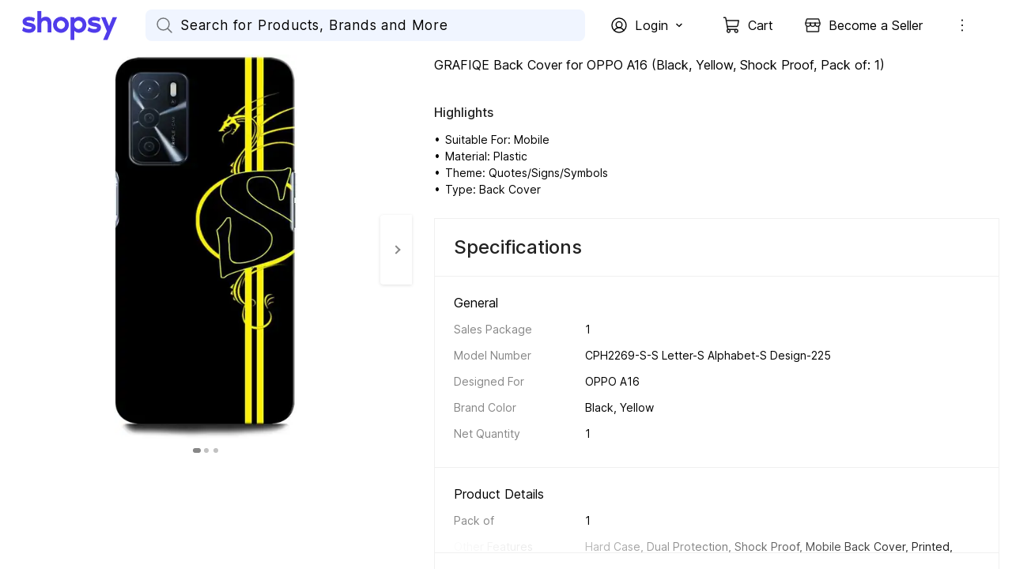

--- FILE ---
content_type: text/html; charset=utf-8
request_url: https://www.shopsy.in/grafiqe-back-cover-oppo-a16/p/itmcf439c0833690
body_size: 33287
content:
<!DOCTYPE html><html data-loading="false" lang="en"><head><link rel="dns-prefetch" href="https://static-assets-web.flixcart.com"/><link rel="preconnect" href="https://static-assets-web.flixcart.com"/><link rel="dns-prefetch" href="https://rukminim3.flixcart.com"/><link rel="preconnect" href="https://rukminim3.flixcart.com"/><link rel="dns-prefetch" href="https://firebaseremoteconfig.googleapis.com"/><link rel="preconnect" href="https://firebaseremoteconfig.googleapis.com" crossorigin="anonymous"/><link rel="dns-prefetch" href="https://firebase.googleapis.com"/><link rel="preconnect" href="https://firebase.googleapis.com" crossorigin="anonymous"/><link rel="dns-prefetch" href="https://firebaseinstallations.googleapis.com"/><link rel="preconnect" href="https://firebaseinstallations.googleapis.com" crossorigin="anonymous"/><link rel="dns-prefetch" href="https://firebaselogging-pa.googleapis.com"/><link rel="preconnect" href="https://firebaselogging-pa.googleapis.com" crossorigin="anonymous"/><link rel="dns-prefetch" href="https://www.googletagmanager.com"/><link rel="preconnect" href="https://www.googletagmanager.com"/><link rel="dns-prefetch" href="https://analytics.google.com"/><link rel="preconnect" href="https://analytics.google.com"/><link rel="dns-prefetch" href="https://stats.g.doubleclick.net"/><link rel="preconnect" href="https://stats.g.doubleclick.net"/><link rel="preload" fetchpriority="high" as="font" href="https://static-assets-web.flixcart.com/batman-returns/batman-returns/_next/static/media/2aaf0723e720e8b9-s.p.woff2" crossorigin="anonymous"/><meta charSet="UTF-8"/><meta name="viewport" content="width=device-width, minimum-scale=1.0"/><title>GRAFIQE Back Cover for OPPO A16 - GRAFIQE : Shopsy.in</title><meta property="al:android:url"/><meta property="al:ios:url"/><meta name="theme-color" content="#503ceb" id="themeColor"/><link rel="manifest" href="/manifest.json"/><meta name="Description" content="Buy GRAFIQE Back Cover for OPPO A16 only for Rs.  from Flipkart.com. Only Genuine Products. 30 Day Replacement Guarantee. Free Shipping. Cash On Delivery!"/><meta name="google-site-verification" content="csOuuQSeWBUfH-wDVagDGriLKS_JHZ6ZK05dlUIoibo"/><meta name="robots" content="noindex"/><link rel="canonical" href="https://www.shopsy.in/grafiqe-back-cover-oppo-a16/p/itmcf439c0833690"/><link rel="alternate" href="www.shopsy.inITMCF439C0833690"/><meta property="og:title" content="GRAFIQE Back Cover for OPPO A16 - GRAFIQE : Shopsy.in"/><meta property="og:url" content="http://www.shopsy.in/grafiqe-back-cover-oppo-a16/p/itmcf439c0833690"/><meta property="og:image" content="http://rukmini1.flixcart.com/image/300/300/kwb07m80/cases-covers/back-cover/j/k/v/cph2269-s-s-letter-s-alphabet-s-design-225-grafiqe-original-imag9ypch7g7kw9x.jpeg"/><link rel="preload" as="image" imageSrcSet="https://rukminim3.flixcart.com/image/640/558/kwb07m80/cases-covers/back-cover/j/k/v/cph2269-s-s-letter-s-alphabet-s-design-225-grafiqe-original-imag9ypch7g7kw9x.jpeg?q=60&amp;crop=false 1x, https://rukminim3.flixcart.com/image/1114/972/kwb07m80/cases-covers/back-cover/j/k/v/cph2269-s-s-letter-s-alphabet-s-design-225-grafiqe-original-imag9ypch7g7kw9x.jpeg?q=60&amp;crop=false 2x" fetchpriority="high"/><meta name="next-head-count" content="35"/><link rel="icon" href="https://static-assets-web.flixcart.com/batman-returns/batman-returns/p/images/logo_lite-7c8246.png" type="image/png"/><link rel="manifest" href="/manifest.json"/><link rel="preload" href="https://static-assets-web.flixcart.com/batman-returns/batman-returns/_next/static/css/ad6f5e31d7d86e94.css" as="style"/><link rel="stylesheet" href="https://static-assets-web.flixcart.com/batman-returns/batman-returns/_next/static/css/ad6f5e31d7d86e94.css" data-n-p=""/><noscript data-n-css=""></noscript><script defer="" nomodule="" src="https://static-assets-web.flixcart.com/batman-returns/batman-returns/_next/static/chunks/polyfills-c67a75d1b6f99dc8.js"></script><script defer="" src="https://static-assets-web.flixcart.com/batman-returns/batman-returns/_next/static/chunks/1664-59685fd16af86a00.js"></script><script defer="" src="https://static-assets-web.flixcart.com/batman-returns/batman-returns/_next/static/chunks/9085-3be06d2ca51f234a.js"></script><script defer="" src="https://static-assets-web.flixcart.com/batman-returns/batman-returns/_next/static/chunks/DesktopAppBar.616e6865b76499e3.js"></script><script defer="" src="https://static-assets-web.flixcart.com/batman-returns/batman-returns/_next/static/chunks/3746-2ca39b7dddee6aa5.js"></script><script defer="" src="https://static-assets-web.flixcart.com/batman-returns/batman-returns/_next/static/chunks/2928-9953deed4647fcc5.js"></script><script defer="" src="https://static-assets-web.flixcart.com/batman-returns/batman-returns/_next/static/chunks/7993-e219edde12b98e46.js"></script><script defer="" src="https://static-assets-web.flixcart.com/batman-returns/batman-returns/_next/static/chunks/3144-a6c4258c4173495f.js"></script><script defer="" src="https://static-assets-web.flixcart.com/batman-returns/batman-returns/_next/static/chunks/1838-ff8f28fa7a19399b.js"></script><script defer="" src="https://static-assets-web.flixcart.com/batman-returns/batman-returns/_next/static/chunks/1026-49a4a29a94dd650b.js"></script><script defer="" src="https://static-assets-web.flixcart.com/batman-returns/batman-returns/_next/static/chunks/1698-5381b6c65c78c210.js"></script><script defer="" src="https://static-assets-web.flixcart.com/batman-returns/batman-returns/_next/static/chunks/566-8fd256dc15c8d84f.js"></script><script defer="" src="https://static-assets-web.flixcart.com/batman-returns/batman-returns/_next/static/chunks/824.bfd647ebff57221f.js"></script><script defer="" src="https://static-assets-web.flixcart.com/batman-returns/batman-returns/_next/static/chunks/2643.0492e8c155a77c7d.js"></script><script defer="" src="https://static-assets-web.flixcart.com/batman-returns/batman-returns/_next/static/chunks/ProductPageMapperBTF.5c50c60e00632be0.js"></script><script defer="" src="https://static-assets-web.flixcart.com/batman-returns/batman-returns/_next/static/chunks/seoFooter.1664430462a2df86.js"></script><script defer="" src="https://static-assets-web.flixcart.com/batman-returns/batman-returns/_next/static/chunks/desktopFooter.2f1a4fbf9ad55453.js"></script><script src="https://static-assets-web.flixcart.com/batman-returns/batman-returns/_next/static/chunks/webpack-922678d475a466fd.js" defer=""></script><script src="https://static-assets-web.flixcart.com/batman-returns/batman-returns/_next/static/chunks/framework-314c182fa7e2bf37.js" defer=""></script><script src="https://static-assets-web.flixcart.com/batman-returns/batman-returns/_next/static/chunks/main-f0c465734bd6264b.js" defer=""></script><script src="https://static-assets-web.flixcart.com/batman-returns/batman-returns/_next/static/chunks/pages/_app-5f9f7f552f8e51a4.js" defer=""></script><script src="https://static-assets-web.flixcart.com/batman-returns/batman-returns/_next/static/chunks/714-ae6a82169a89b9df.js" defer=""></script><script src="https://static-assets-web.flixcart.com/batman-returns/batman-returns/_next/static/chunks/9376-1fa0dc48a3b6659b.js" defer=""></script><script src="https://static-assets-web.flixcart.com/batman-returns/batman-returns/_next/static/chunks/760-eaf97176fde6d90c.js" defer=""></script><script src="https://static-assets-web.flixcart.com/batman-returns/batman-returns/_next/static/chunks/2728-e0e68f445a7e2dee.js" defer=""></script><script src="https://static-assets-web.flixcart.com/batman-returns/batman-returns/_next/static/chunks/1062-521b2b352f1a2aba.js" defer=""></script><script src="https://static-assets-web.flixcart.com/batman-returns/batman-returns/_next/static/chunks/495-6c77efbc17b12ef3.js" defer=""></script><script src="https://static-assets-web.flixcart.com/batman-returns/batman-returns/_next/static/chunks/979-f5396c85447d55d6.js" defer=""></script><script src="https://static-assets-web.flixcart.com/batman-returns/batman-returns/_next/static/chunks/3764-e184d8344b623bf2.js" defer=""></script><script src="https://static-assets-web.flixcart.com/batman-returns/batman-returns/_next/static/chunks/7475-9e587aeb88815d23.js" defer=""></script><script src="https://static-assets-web.flixcart.com/batman-returns/batman-returns/_next/static/chunks/5928-24ca7f2a16aec5db.js" defer=""></script><script src="https://static-assets-web.flixcart.com/batman-returns/batman-returns/_next/static/chunks/1273-feb104cdd3935638.js" defer=""></script><script src="https://static-assets-web.flixcart.com/batman-returns/batman-returns/_next/static/chunks/3961-2ca9961b87acfc85.js" defer=""></script><script src="https://static-assets-web.flixcart.com/batman-returns/batman-returns/_next/static/chunks/8790-010fb706009b6fe6.js" defer=""></script><script src="https://static-assets-web.flixcart.com/batman-returns/batman-returns/_next/static/chunks/2697-d7813fdc881b20ba.js" defer=""></script><script src="https://static-assets-web.flixcart.com/batman-returns/batman-returns/_next/static/chunks/6224-b00c85765f32b0f3.js" defer=""></script><script src="https://static-assets-web.flixcart.com/batman-returns/batman-returns/_next/static/chunks/2154-6bdb425314a5fce0.js" defer=""></script><script src="https://static-assets-web.flixcart.com/batman-returns/batman-returns/_next/static/chunks/1046-f4a265fce232429f.js" defer=""></script><script src="https://static-assets-web.flixcart.com/batman-returns/batman-returns/_next/static/chunks/2804-b9bec5f5f84479b8.js" defer=""></script><script src="https://static-assets-web.flixcart.com/batman-returns/batman-returns/_next/static/chunks/2563-20898539a57ff0b4.js" defer=""></script><script src="https://static-assets-web.flixcart.com/batman-returns/batman-returns/_next/static/chunks/3710-a9a468231d0855e0.js" defer=""></script><script src="https://static-assets-web.flixcart.com/batman-returns/batman-returns/_next/static/chunks/9140-2f99cbcf17253c3f.js" defer=""></script><script src="https://static-assets-web.flixcart.com/batman-returns/batman-returns/_next/static/chunks/3098-b90712e84818c9b3.js" defer=""></script><script src="https://static-assets-web.flixcart.com/batman-returns/batman-returns/_next/static/chunks/8555-a5611cecc1ea061a.js" defer=""></script><script src="https://static-assets-web.flixcart.com/batman-returns/batman-returns/_next/static/chunks/5220-7ae3f94bec14f987.js" defer=""></script><script src="https://static-assets-web.flixcart.com/batman-returns/batman-returns/_next/static/chunks/7952-40dde658358556df.js" defer=""></script><script src="https://static-assets-web.flixcart.com/batman-returns/batman-returns/_next/static/chunks/8680-08f8430373456cf8.js" defer=""></script><script src="https://static-assets-web.flixcart.com/batman-returns/batman-returns/_next/static/chunks/3058-bce44a886002b0ec.js" defer=""></script><script src="https://static-assets-web.flixcart.com/batman-returns/batman-returns/_next/static/chunks/3132-a8fcc00ff80a7d05.js" defer=""></script><script src="https://static-assets-web.flixcart.com/batman-returns/batman-returns/_next/static/chunks/1345-e49e545d594bb5d8.js" defer=""></script><script src="https://static-assets-web.flixcart.com/batman-returns/batman-returns/_next/static/chunks/3571-6220912c9228f74e.js" defer=""></script><script src="https://static-assets-web.flixcart.com/batman-returns/batman-returns/_next/static/chunks/1633-c74674f4619d7a67.js" defer=""></script><script src="https://static-assets-web.flixcart.com/batman-returns/batman-returns/_next/static/chunks/7864-ba0aedd1554d2fa6.js" defer=""></script><script src="https://static-assets-web.flixcart.com/batman-returns/batman-returns/_next/static/chunks/9025-8723094711bb64c6.js" defer=""></script><script src="https://static-assets-web.flixcart.com/batman-returns/batman-returns/_next/static/chunks/5733-64d51c0650718186.js" defer=""></script><script src="https://static-assets-web.flixcart.com/batman-returns/batman-returns/_next/static/chunks/pages/pageHandlers/productPage-81ea160f966dd9fb.js" defer=""></script><script src="https://static-assets-web.flixcart.com/batman-returns/batman-returns/_next/static/zYEC-UedNq5kfxLvRv1Ib/_buildManifest.js" defer=""></script><script src="https://static-assets-web.flixcart.com/batman-returns/batman-returns/_next/static/zYEC-UedNq5kfxLvRv1Ib/_ssgManifest.js" defer=""></script><style id="react-native-stylesheet">[stylesheet-group="0"]{}
body{margin:0;}
button::-moz-focus-inner,input::-moz-focus-inner{border:0;padding:0;}
html{-ms-text-size-adjust:100%;-webkit-text-size-adjust:100%;-webkit-tap-highlight-color:rgba(0,0,0,0);}
input::-webkit-search-cancel-button,input::-webkit-search-decoration,input::-webkit-search-results-button,input::-webkit-search-results-decoration{display:none;}
[stylesheet-group="1"]{}
.css-11aywtz{-moz-appearance:textfield;-webkit-appearance:none;background-color:rgba(0,0,0,0.00);border-bottom-left-radius:0px;border-bottom-right-radius:0px;border-top-left-radius:0px;border-top-right-radius:0px;border:0 solid black;box-sizing:border-box;font:14px -apple-system,BlinkMacSystemFont,"Segoe UI",Roboto,Helvetica,Arial,sans-serif;margin:0px;padding:0px;resize:none;}
.css-146c3p1{background-color:rgba(0,0,0,0.00);border:0 solid black;box-sizing:border-box;color:rgba(0,0,0,1.00);display:inline;font:14px -apple-system,BlinkMacSystemFont,"Segoe UI",Roboto,Helvetica,Arial,sans-serif;list-style:none;margin:0px;padding:0px;position:relative;text-align:start;text-decoration:none;white-space:pre-wrap;word-wrap:break-word;}
.css-175oi2r{align-items:stretch;background-color:rgba(0,0,0,0.00);border:0 solid black;box-sizing:border-box;display:flex;flex-basis:auto;flex-direction:column;flex-shrink:0;list-style:none;margin:0px;min-height:0px;min-width:0px;padding:0px;position:relative;text-decoration:none;z-index:0;}
.css-1jxf684{background-color:rgba(0,0,0,0.00);border:0 solid black;box-sizing:border-box;color:inherit;display:inline;font:inherit;list-style:none;margin:0px;padding:0px;position:relative;text-align:inherit;text-decoration:none;white-space:inherit;word-wrap:break-word;}
.css-9pa8cd{bottom:0px;height:100%;left:0px;opacity:0;position:absolute;right:0px;top:0px;width:100%;z-index:-1;}
[stylesheet-group="2"]{}
.r-1064s9p{margin:4px;}
.r-11mg6pl{border-bottom-color:rgba(255,255,255,1.00);border-left-color:rgba(255,255,255,1.00);border-right-color:rgba(255,255,255,1.00);border-top-color:rgba(255,255,255,1.00);}
.r-13awgt0{flex:1;}
.r-13qjrpd{border-bottom-color:rgba(220,220,220,1.00);border-left-color:rgba(220,220,220,1.00);border-right-color:rgba(220,220,220,1.00);border-top-color:rgba(220,220,220,1.00);}
.r-146eth8{padding:3px;}
.r-16ig7lv{border-bottom-color:rgba(255,67,67,0.30);border-left-color:rgba(255,67,67,0.30);border-right-color:rgba(255,67,67,0.30);border-top-color:rgba(255,67,67,0.30);}
.r-17gur6a{border-bottom-left-radius:0px;border-bottom-right-radius:0px;border-top-left-radius:0px;border-top-right-radius:0px;}
.r-1867qdf{border-bottom-left-radius:16px;border-bottom-right-radius:16px;border-top-left-radius:16px;border-top-right-radius:16px;}
.r-18c69zk{border-bottom-left-radius:100px;border-bottom-right-radius:100px;border-top-left-radius:100px;border-top-right-radius:100px;}
.r-18wqcmx{border-bottom-color:rgba(241,242,244,1.00);border-left-color:rgba(241,242,244,1.00);border-right-color:rgba(241,242,244,1.00);border-top-color:rgba(241,242,244,1.00);}
.r-19c4wll{border-bottom-color:rgba(8,140,0,0.16);border-left-color:rgba(8,140,0,0.16);border-right-color:rgba(8,140,0,0.16);border-top-color:rgba(8,140,0,0.16);}
.r-1awa8pu{border-bottom-color:rgba(101,119,134,1.00);border-left-color:rgba(101,119,134,1.00);border-right-color:rgba(101,119,134,1.00);border-top-color:rgba(101,119,134,1.00);}
.r-1b4krfo{border-bottom-color:rgba(174,173,173,1.00);border-left-color:rgba(174,173,173,1.00);border-right-color:rgba(174,173,173,1.00);border-top-color:rgba(174,173,173,1.00);}
.r-1d4xg89{border-bottom-color:rgba(170,184,194,1.00);border-left-color:rgba(170,184,194,1.00);border-right-color:rgba(170,184,194,1.00);border-top-color:rgba(170,184,194,1.00);}
.r-1d9yedq{flex:0;}
.r-1dedoh8{border-bottom-left-radius:9px;border-bottom-right-radius:9px;border-top-left-radius:9px;border-top-right-radius:9px;}
.r-1dqxon3{overflow-x:auto;overflow-y:auto;}
.r-1dumxj3{margin:2px;}
.r-1dzdj1l{border-bottom-left-radius:10px;border-bottom-right-radius:10px;border-top-left-radius:10px;border-top-right-radius:10px;}
.r-1esy7ga{border-bottom-color:rgba(255,67,67,1.00);border-left-color:rgba(255,67,67,1.00);border-right-color:rgba(255,67,67,1.00);border-top-color:rgba(255,67,67,1.00);}
.r-1f0042m{border-bottom-left-radius:5px;border-bottom-right-radius:5px;border-top-left-radius:5px;border-top-right-radius:5px;}
.r-1fdo3w0{margin:16px;}
.r-1fl5uoa{border-bottom-color:rgba(234,233,231,1.00);border-left-color:rgba(234,233,231,1.00);border-right-color:rgba(234,233,231,1.00);border-top-color:rgba(234,233,231,1.00);}
.r-1fuqb1j{border-bottom-left-radius:24px;border-bottom-right-radius:24px;border-top-left-radius:24px;border-top-right-radius:24px;}
.r-1gb1gic{border-bottom-left-radius:23px;border-bottom-right-radius:23px;border-top-left-radius:23px;border-top-right-radius:23px;}
.r-1h84pjw{border-bottom-left-radius:25px;border-bottom-right-radius:25px;border-top-left-radius:25px;border-top-right-radius:25px;}
.r-1hh5xib{border-bottom-color:rgba(42,85,229,1.00);border-left-color:rgba(42,85,229,1.00);border-right-color:rgba(42,85,229,1.00);border-top-color:rgba(42,85,229,1.00);}
.r-1hx02mm{border-bottom-color:rgba(255,255,255,0.00);border-left-color:rgba(255,255,255,0.00);border-right-color:rgba(255,255,255,0.00);border-top-color:rgba(255,255,255,0.00);}
.r-1iab0hd{flex:0.82;}
.r-1j16mh1{border-bottom-left-radius:100%;border-bottom-right-radius:100%;border-top-left-radius:100%;border-top-right-radius:100%;}
.r-1jkafct{border-bottom-left-radius:2px;border-bottom-right-radius:2px;border-top-left-radius:2px;border-top-right-radius:2px;}
.r-1jwulwa{overflow-x:scroll;overflow-y:scroll;}
.r-1jyn79y{border-bottom-color:rgba(0,150,136,1.00);border-left-color:rgba(0,150,136,1.00);border-right-color:rgba(0,150,136,1.00);border-top-color:rgba(0,150,136,1.00);}
.r-1k9g4g2{border-bottom-color:rgba(224,224,224,1.00);border-left-color:rgba(224,224,224,1.00);border-right-color:rgba(224,224,224,1.00);border-top-color:rgba(224,224,224,1.00);}
.r-1kv57cf{border-bottom-color:rgba(219,219,219,1.00);border-left-color:rgba(219,219,219,1.00);border-right-color:rgba(219,219,219,1.00);border-top-color:rgba(219,219,219,1.00);}
.r-1lgzdn1{flex:0.35;}
.r-1ljnxy{border-bottom-width:0.7px;border-left-width:0.7px;border-right-width:0.7px;border-top-width:0.7px;}
.r-1llaxt6{border-bottom-left-radius:30px;border-bottom-right-radius:30px;border-top-left-radius:30px;border-top-right-radius:30px;}
.r-1m7mu0x{border-bottom-left-radius:36px;border-bottom-right-radius:36px;border-top-left-radius:36px;border-top-right-radius:36px;}
.r-1mbl9jf{border-bottom-width:0.5px;border-left-width:0.5px;border-right-width:0.5px;border-top-width:0.5px;}
.r-1mndk5m{flex:0.3;}
.r-1oqcu8e{padding:15px;}
.r-1p1xlso{border-bottom-left-radius:2.5px;border-bottom-right-radius:2.5px;border-top-left-radius:2.5px;border-top-right-radius:2.5px;}
.r-1pcd2l5{padding:20px;}
.r-1phboty{border-bottom-style:solid;border-left-style:solid;border-right-style:solid;border-top-style:solid;}
.r-1q9bdsx{border-bottom-left-radius:12px;border-bottom-right-radius:12px;border-top-left-radius:12px;border-top-right-radius:12px;}
.r-1qq2a9e{flex:0.65;}
.r-1ra5ppe{flex:0.12;}
.r-1rf8fdq{border-bottom-width:1.5px;border-left-width:1.5px;border-right-width:1.5px;border-top-width:1.5px;}
.r-1s2fzes{flex:6;}
.r-1sp51qo{padding:10px;}
.r-1tw7wh{border-bottom-left-radius:50px;border-bottom-right-radius:50px;border-top-left-radius:50px;border-top-right-radius:50px;}
.r-1udh08x{overflow-x:hidden;overflow-y:hidden;}
.r-1un5n4g{margin:1px;}
.r-1uu6nss{padding:5px;}
.r-1x463ub{border-bottom-color:rgba(80,60,235,1.00);border-left-color:rgba(80,60,235,1.00);border-right-color:rgba(80,60,235,1.00);border-top-color:rgba(80,60,235,1.00);}
.r-1xdrp6k{border-bottom-left-radius:0.1px;border-bottom-right-radius:0.1px;border-top-left-radius:0.1px;border-top-right-radius:0.1px;}
.r-1xfd6ze{border-bottom-left-radius:8px;border-bottom-right-radius:8px;border-top-left-radius:8px;border-top-right-radius:8px;}
.r-1xutcf9{padding:40px;}
.r-1yadl64{border-bottom-width:0px;border-left-width:0px;border-right-width:0px;border-top-width:0px;}
.r-1yav64w{border-bottom-color:rgba(245,245,245,1.00);border-left-color:rgba(245,245,245,1.00);border-right-color:rgba(245,245,245,1.00);border-top-color:rgba(245,245,245,1.00);}
.r-1ylenci{border-bottom-left-radius:15px;border-bottom-right-radius:15px;border-top-left-radius:15px;border-top-right-radius:15px;}
.r-1yqt1xu{border-bottom-color:rgba(135,135,135,1.00);border-left-color:rgba(135,135,135,1.00);border-right-color:rgba(135,135,135,1.00);border-top-color:rgba(135,135,135,1.00);}
.r-42olwf{border-bottom-color:rgba(0,0,0,0.00);border-left-color:rgba(0,0,0,0.00);border-right-color:rgba(0,0,0,0.00);border-top-color:rgba(0,0,0,0.00);}
.r-4a18lf{border-bottom-color:rgba(255,0,0,1.00);border-left-color:rgba(255,0,0,1.00);border-right-color:rgba(255,0,0,1.00);border-top-color:rgba(255,0,0,1.00);}
.r-4qswn0{border-bottom-color:rgba(233,233,233,1.00);border-left-color:rgba(233,233,233,1.00);border-right-color:rgba(233,233,233,1.00);border-top-color:rgba(233,233,233,1.00);}
.r-4qtqp9{display:inline-block;}
.r-5kz9s3{border-bottom-color:rgba(240,240,240,1.00);border-left-color:rgba(240,240,240,1.00);border-right-color:rgba(240,240,240,1.00);border-top-color:rgba(240,240,240,1.00);}
.r-5scogr{margin:6px;}
.r-60ke3l{border-bottom-color:rgba(0,128,0,1.00);border-left-color:rgba(0,128,0,1.00);border-right-color:rgba(0,128,0,1.00);border-top-color:rgba(0,128,0,1.00);}
.r-68yqgm{border-bottom-color:rgba(235,0,41,1.00);border-left-color:rgba(235,0,41,1.00);border-right-color:rgba(235,0,41,1.00);border-top-color:rgba(235,0,41,1.00);}
.r-6koalj{display:flex;}
.r-6ncur5{border-bottom-left-radius:18px;border-bottom-right-radius:18px;border-top-left-radius:18px;border-top-right-radius:18px;}
.r-6t2glc{border-bottom-left-radius:40px;border-bottom-right-radius:40px;border-top-left-radius:40px;border-top-right-radius:40px;}
.r-70cc7c{flex:0.18;}
.r-791edh{flex:auto;}
.r-9dy5uf{border-bottom-color:rgba(220,223,230,1.00);border-left-color:rgba(220,223,230,1.00);border-right-color:rgba(220,223,230,1.00);border-top-color:rgba(220,223,230,1.00);}
.r-9x6qib{border-bottom-color:rgba(204,214,221,1.00);border-left-color:rgba(204,214,221,1.00);border-right-color:rgba(204,214,221,1.00);border-top-color:rgba(204,214,221,1.00);}
.r-a1yn9n{border-bottom-left-radius:28px;border-bottom-right-radius:28px;border-top-left-radius:28px;border-top-right-radius:28px;}
.r-by8dw1{margin:24px;}
.r-cdmcib{border-bottom-left-radius:3px;border-bottom-right-radius:3px;border-top-left-radius:3px;border-top-right-radius:3px;}
.r-crgep1{margin:0px;}
.r-d045u9{border-bottom-width:2px;border-left-width:2px;border-right-width:2px;border-top-width:2px;}
.r-d23pfw{padding:24px;}
.r-dta0w2{flex:2;}
.r-edyy15{padding:8px;}
.r-eg6o18{border-bottom-style:dashed;border-left-style:dashed;border-right-style:dashed;border-top-style:dashed;}
.r-fx7oqy{border-bottom-color:rgba(0,0,255,1.00);border-left-color:rgba(0,0,255,1.00);border-right-color:rgba(0,0,255,1.00);border-top-color:rgba(0,0,255,1.00);}
.r-gu4u06{border-bottom-color:rgba(228,231,237,1.00);border-left-color:rgba(228,231,237,1.00);border-right-color:rgba(228,231,237,1.00);border-top-color:rgba(228,231,237,1.00);}
.r-hv52eu{margin:12px;}
.r-hwh8t1{margin:8px;}
.r-ijvndu{border-bottom-color:rgba(226,241,255,1.00);border-left-color:rgba(226,241,255,1.00);border-right-color:rgba(226,241,255,1.00);border-top-color:rgba(226,241,255,1.00);}
.r-irekze{border-bottom-color:rgba(232,153,16,1.00);border-left-color:rgba(232,153,16,1.00);border-right-color:rgba(232,153,16,1.00);border-top-color:rgba(232,153,16,1.00);}
.r-jgcjvd{margin:10px;}
.r-kdyh1x{border-bottom-left-radius:6px;border-bottom-right-radius:6px;border-top-left-radius:6px;border-top-right-radius:6px;}
.r-kgf08f{flex:5;}
.r-krxsd3{display:-webkit-box;}
.r-lgvlli{flex:3;}
.r-ljlyxy{border-bottom-color:rgba(8,140,0,1.00);border-left-color:rgba(8,140,0,1.00);border-right-color:rgba(8,140,0,1.00);border-top-color:rgba(8,140,0,1.00);}
.r-n370w6{margin:5px;}
.r-ngpvxi{border-bottom-left-radius:3.5px;border-bottom-right-radius:3.5px;border-top-left-radius:3.5px;border-top-right-radius:3.5px;}
.r-nsbfu8{padding:16px;}
.r-qpntkw{padding:6px;}
.r-qwd59z{border-bottom-left-radius:1px;border-bottom-right-radius:1px;border-top-left-radius:1px;border-top-right-radius:1px;}
.r-rrdcyn{border-bottom-color:rgba(150,150,150,1.00);border-left-color:rgba(150,150,150,1.00);border-right-color:rgba(150,150,150,1.00);border-top-color:rgba(150,150,150,1.00);}
.r-rs99b7{border-bottom-width:1px;border-left-width:1px;border-right-width:1px;border-top-width:1px;}
.r-ry2h4h{border-bottom-color:rgba(204,204,204,1.00);border-left-color:rgba(204,204,204,1.00);border-right-color:rgba(204,204,204,1.00);border-top-color:rgba(204,204,204,1.00);}
.r-s7otka{border-bottom-style:dotted;border-left-style:dotted;border-right-style:dotted;border-top-style:dotted;}
.r-t23y2h{border-bottom-left-radius:14px;border-bottom-right-radius:14px;border-top-left-radius:14px;border-top-right-radius:14px;}
.r-t60dpp{padding:0px;}
.r-tuq35u{padding:4px;}
.r-ub6tad{padding:1px;}
.r-ugvmm4{border-bottom-width:1.2px;border-left-width:1.2px;border-right-width:1.2px;border-top-width:1.2px;}
.r-upzjvv{border-bottom-color:rgba(194,194,194,1.00);border-left-color:rgba(194,194,194,1.00);border-right-color:rgba(194,194,194,1.00);border-top-color:rgba(194,194,194,1.00);}
.r-ve2vwf{border-bottom-color:rgba(234,234,234,1.00);border-left-color:rgba(234,234,234,1.00);border-right-color:rgba(234,234,234,1.00);border-top-color:rgba(234,234,234,1.00);}
.r-vz6z0g{border-bottom-color:rgba(250,250,250,1.00);border-left-color:rgba(250,250,250,1.00);border-right-color:rgba(250,250,250,1.00);border-top-color:rgba(250,250,250,1.00);}
.r-xoduu5{display:inline-flex;}
.r-xyw6el{padding:12px;}
.r-y47klf{border-bottom-left-radius:20px;border-bottom-right-radius:20px;border-top-left-radius:20px;border-top-right-radius:20px;}
.r-ywje51{margin:auto;}
.r-z2wwpe{border-bottom-left-radius:4px;border-bottom-right-radius:4px;border-top-left-radius:4px;border-top-right-radius:4px;}
.r-zhp00w{padding:2px;}
[stylesheet-group="2.1"]{}
.r-1009s2o{margin-bottom:15px;margin-top:15px;}
.r-11f147o{padding-bottom:8px;padding-top:8px;}
.r-11gswi8{padding-left:3px;padding-right:3px;}
.r-11o76bp{padding-bottom:1px;padding-top:1px;}
.r-12fjvz8{margin-left:-6px;margin-right:-6px;}
.r-12kyg2d{margin-bottom:16px;margin-top:16px;}
.r-12ro73q{margin-left:3px;margin-right:3px;}
.r-140ww7k{margin-bottom:40px;margin-top:40px;}
.r-14mg64r{margin-left:24px;margin-right:24px;}
.r-1537yvj{margin-left:4px;margin-right:4px;}
.r-1559e4e{padding-bottom:2px;padding-top:2px;}
.r-17q4wm6{margin-left:5px;margin-right:5px;}
.r-184id4b{margin-bottom:12px;margin-top:12px;}
.r-18c5d7m{padding-left:6px;padding-right:6px;}
.r-19h0kl5{margin-left:32px;margin-right:32px;}
.r-1d7mnkm{padding-bottom:15px;padding-top:15px;}
.r-1e084wi{padding-left:0px;padding-right:0px;}
.r-1e5xgxu{padding-left:1px;padding-right:1px;}
.r-1fkl15p{padding-left:32px;padding-right:32px;}
.r-1j93nrh{margin-left:0px;margin-right:0px;}
.r-1kti4dy{padding-left:25px;padding-right:25px;}
.r-1la3zjv{padding-bottom:18px;padding-top:18px;}
.r-1m1l54l{padding-left:11px;padding-right:11px;}
.r-1mkv55d{padding-bottom:0px;padding-top:0px;}
.r-1ml3abn{padding-bottom:14px;padding-top:14px;}
.r-1mmae3n{padding-bottom:12px;padding-top:12px;}
.r-1ntr0p{padding-left:5px;padding-right:5px;}
.r-1p4mezk{margin-left:18px;margin-right:18px;}
.r-1pdvg5x{margin-left:1px;margin-right:1px;}
.r-1s5swlz{padding-bottom:9px;padding-top:9px;}
.r-1ubuhtd{padding-left:10px;padding-right:10px;}
.r-1vfoif{margin-left:25px;margin-right:25px;}
.r-1w1oxbu{margin-left:6px;margin-right:6px;}
.r-1xpp3t0{margin-left:16px;margin-right:16px;}
.r-1xuzw63{margin-bottom:2px;margin-top:2px;}
.r-1y6u10y{margin-bottom:20px;margin-top:20px;}
.r-1yd117h{padding-bottom:7px;padding-top:7px;}
.r-284m6k{padding-left:18px;padding-right:18px;}
.r-2psd3c{margin-left:-20px;margin-right:-20px;}
.r-3o4zer{padding-left:12px;padding-right:12px;}
.r-3pj75a{padding-left:16px;padding-right:16px;}
.r-5o2xco{margin-bottom:5px;margin-top:5px;}
.r-8dgmk1{margin-left:8px;margin-right:8px;}
.r-a3o736{margin-left:60px;margin-right:60px;}
.r-a7330m{padding-bottom:30px;padding-top:30px;}
.r-bhtmuz{margin-left:20px;margin-right:20px;}
.r-bplmwz{margin-bottom:10px;margin-top:10px;}
.r-bx70bn{margin-bottom:8px;margin-top:8px;}
.r-c6ipad{padding-left:7px;padding-right:7px;}
.r-cnw61z{padding-bottom:4px;padding-top:4px;}
.r-cxgwc0{padding-left:24px;padding-right:24px;}
.r-dd0y9b{padding-bottom:20px;padding-top:20px;}
.r-ddtstp{margin-bottom:0px;margin-top:0px;}
.r-e51qtw{padding-bottom:25px;padding-top:25px;}
.r-f8sm7e{margin-left:auto;margin-right:auto;}
.r-gu64tb{padding-left:14px;padding-right:14px;}
.r-is05cd{padding-left:8px;padding-right:8px;}
.r-jusfrs{margin-left:12px;margin-right:12px;}
.r-l00any{margin-bottom:4px;margin-top:4px;}
.r-lcslpx{margin-left:10px;margin-right:10px;}
.r-lzsi8w{padding-left:2px;padding-right:2px;}
.r-n7gxbd{padding-left:4px;padding-right:4px;}
.r-rehuqn{padding-bottom:5px;padding-top:5px;}
.r-s49dbf{margin-bottom:1px;margin-top:1px;}
.r-u9wvl5{padding-left:20px;padding-right:20px;}
.r-ubg91z{padding-left:15px;padding-right:15px;}
.r-vuvdlw{padding-bottom:6px;padding-top:6px;}
.r-w7s2jr{padding-bottom:16px;padding-top:16px;}
.r-wnp491{margin-left:2px;margin-right:2px;}
.r-ws14{margin-bottom:6px;margin-top:6px;}
.r-xjggfu{padding-bottom:3px;padding-top:3px;}
.r-ytbthy{padding-bottom:10px;padding-top:10px;}
.r-zo2zu6{padding-bottom:24px;padding-top:24px;}
[stylesheet-group="2.2"]{}
.r-10s2tm5{left:0%;}
.r-16o8guy{right:100%;}
.r-7abkiw{border-bottom-left-radius:3px;}
.r-bmqcmt{padding-right:14px;}
.r-dqe1q{right:0%;}
.r-g7gakw{border-bottom-right-radius:3px;}
.r-rci37q{left:100%;}
[stylesheet-group="3"]{}
.r-100vyta{margin-top:7px;}
.r-101sy47{border-bottom-left-radius:2px;}
.r-102gzdx{height:52px;}
.r-105ug2t{pointer-events:auto!important;}
.r-109y4c4{height:1px;}
.r-10ahfku{z-index:11;}
.r-10b5y5f{letter-spacing:1.4px;}
.r-10fj5tc{margin-top:48px;}
.r-10g5efv{width:4px;}
.r-10gryf7{min-height:56px;}
.r-10m4y11{height:174px;}
.r-10ptun7{height:16px;}
.r-10qgsqd{height:41px;}
.r-10sqg0u{margin-bottom:1px;}
.r-10v3vxq{transform:scaleX(-1);}
.r-10x49cs{font-size:10px;}
.r-10xqauy{padding-top:env(safe-area-inset-top);}
.r-10yl4k{line-height:21px;}
.r-114ovsg{border-right-color:rgba(0,0,0,0.00);}
.r-117bsoe{margin-bottom:20px;}
.r-11c0sde{margin-top:24px;}
.r-11hsput{min-height:528px;}
.r-11j9u27{visibility:hidden;}
.r-11mpjr4{background-color:rgba(223,223,223,1.00);}
.r-11ubs0h{background-color:rgba(0,0,0,0.70);}
.r-11udlyb{background-color:rgba(0,150,136,1.00);}
.r-11vk46d{-webkit-text-decoration-color:rgba(33,33,33,1.00);text-decoration-color:rgba(33,33,33,1.00);}
.r-11wrixw{margin-left:0px;}
.r-11x0aun{background-color:rgba(255,88,0,1.00);}
.r-11yh6sk{overflow-x:hidden;}
.r-127yr9i{color:rgba(65,178,131,1.00);}
.r-12a4fnb{border-bottom-width:10px;}
.r-12atlq6{left:-6px;}
.r-12c3ph5{opacity:0.4;}
.r-12e0a8i{margin-right:18px;}
.r-12gph82{border-top-color:rgba(240,240,240,1.00);}
.r-12o2bb7{height:102px;}
.r-12pp1o0{top:5px;}
.r-12qj8rz{padding-top:7.2px;}
.r-12rgx7y{width:7px;}
.r-12rm3iy{color:rgba(0,0,0,0.87);}
.r-12rqra3{padding-bottom:6px;}
.r-12se7om{background-color:rgba(8,140,0,1.00);}
.r-12ubb6f{margin-left:-6px;}
.r-12vffkv>*{pointer-events:auto;}
.r-12vffkv{pointer-events:none!important;}
.r-12ym1je{width:18px;}
.r-12zb1j4{margin-right:7px;}
.r-131miar{padding-top:18px;}
.r-131xog0{width:38px;}
.r-132bva{height:180px;}
.r-135wba7{line-height:24px;}
.r-136ngej{background-color:rgba(2,141,99,1.00);}
.r-136ojw6{z-index:2;}
.r-13962oa{background-color:rgba(255,234,237,1.00);}
.r-13aq9py{animation-name:r-1iq689l;}
.r-13doiri{box-shadow:0px 1px 3px rgba(135,135,135,0.16);}
.r-13gvty3{padding-top:6px;}
.r-13hce6t{margin-left:4px;}
.r-13iz6x8{height:29.8px;}
.r-13kc5u0{margin-left:1px;}
.r-13l2t4g{border-right-width:1px;}
.r-13nqf9o{right:6px;}
.r-13qz1uu{width:100%;}
.r-13svox8{min-height:215px;}
.r-13tjlyg{transition-duration:0.1s;}
.r-13uqrnb{font-style:normal;}
.r-13wfysu{-webkit-text-decoration-line:none;text-decoration-line:none;}
.r-13yce4e{border-top-width:0px;}
.r-13yew0m{color:rgba(244,67,54,1.00);}
.r-1407c3c{width:35px;}
.r-142tt33{-webkit-text-decoration-line:line-through;text-decoration-line:line-through;}
.r-146iojx{max-width:300px;}
.r-1472mwg{height:24px;}
.r-14gqq1x{margin-top:4px;}
.r-14iuakf{color:rgba(66,66,66,1.00);}
.r-14lw9ot{background-color:rgba(255,255,255,1.00);}
.r-14q5wjw{padding-right:2px;}
.r-14qjzug{max-width:250px;}
.r-14sbq61{background-color:rgba(33,150,243,1.00);}
.r-14taxks{width:196px;}
.r-14yzgew{line-height:18px;}
.r-150rngu{-webkit-overflow-scrolling:touch;}
.r-156q2ks{margin-top:10px;}
.r-15d164r{margin-bottom:10px;}
.r-15e5vws{min-height:220px;}
.r-15es1yf{background-color:rgba(56,142,60,1.00);}
.r-15l2il0{color:rgba(216,57,69,1.00);}
.r-15pk7w6{box-shadow:0px 2px 4px rgba(0,0,0,0.20);}
.r-15pr6ys{font-family:roboto;}
.r-15rplvt{height:88.2px;}
.r-15tlzdg{max-width:170px;}
.r-15x9tvv{background-color:rgba(255,235,59,1.00);}
.r-15ysp7h{min-height:32px;}
.r-15zeulg{padding-top:3px;}
.r-15zivkp{margin-bottom:4px;}
.r-15zx4ds{height:360px;}
.r-1617s4o{box-shadow:0px 1px 1.5px rgba(0, 0, 0, 0.12);}
.r-161ttwi{left:12px;}
.r-162eet2{margin-left:7px;}
.r-163s52v{box-shadow:0px 1px 4px rgba(0,0,0,0.20);}
.r-1677hl4{top:6px;}
.r-16byyw4{width:175px;}
.r-16dba41{font-weight:400;}
.r-16eto9q{width:12px;}
.r-16l9doz{height:auto;}
.r-16p4e1x{transform:scale(2);}
.r-16xksha{flex-grow:2;}
.r-16y2uox{flex-grow:1;}
.r-170w6zn{bottom:4px;}
.r-173mn98{align-self:flex-end;}
.r-173mzie{transform:scaleY(-1);}
.r-176fswd{transform:translateX(-50%) translateY(-50%);}
.r-1777fci{justify-content:center;}
.r-17bb2tj{animation-duration:0.75s;}
.r-17grq5a{margin-right:-8px;}
.r-17hd0rf{box-shadow:0 -1px 3px 0 rgba(0,0,0,0.15);}
.r-17hmhgr{transform:rotate(45deg);}
.r-17leim2{background-repeat:repeat;}
.r-17neqrl{min-height:155px;}
.r-17s69kh{background-size:30px 30px;}
.r-17s6mgv{justify-content:flex-end;}
.r-17sp8yy{height:35px;}
.r-17tb59b{opacity:0.7;}
.r-17tloay{opacity:0.6;}
.r-181cgdy{width:77px;}
.r-181nvr4{left:60px;}
.r-183gjk9{color:rgba(75,181,80,1.00);}
.r-184en5c{z-index:1;}
.r-18g7n2e{background-color:rgba(204,182,122,1.00);}
.r-18kxxzh{flex-grow:0;}
.r-18p6if4{border-right-width:2px;}
.r-18t6evl{bottom:1px;}
.r-18tzken{width:56px;}
.r-18u37iz{flex-direction:row;}
.r-18wd4mo{border-bottom-color:rgba(204,204,204,1.00);}
.r-18yzcnr{height:22px;}
.r-190zpe6{top:114px;}
.r-19328qt{transform:rotate(135deg);}
.r-193dp3{margin-left:3px;}
.r-194yyr7{box-shadow:1px 1px 1px rgba(169,169,169,0.60);}
.r-19554kt{width:90px;}
.r-195d4m8{height:46px;}
.r-1994huj{bottom:32px;}
.r-199wky7{width:30px;}
.r-19einr3{margin-right:9px;}
.r-19gegkz{padding-right:5px;}
.r-19h5ruw{margin-top:15px;}
.r-19hcixa{height:108px;}
.r-19i43ro{margin-top:-1px;}
.r-19jwwxa{background-color:rgba(102,102,102,0.40);}
.r-19l42nc{background-color:rgba(228,250,232,1.00);}
.r-19lq7b1{top:16px;}
.r-19mqnvc{min-width:160px;}
.r-19qrga8{margin-top:3px;}
.r-19sur4y{border-bottom-color:rgba(0,0,0,0.15);}
.r-19u6a5r{margin-left:12px;}
.r-19upqg2{right:35px;}
.r-19wmn03{width:20px;}
.r-19yat4t{padding-bottom:15px;}
.r-19yznuf{min-height:52px;}
.r-19z077z{touch-action:none;}
.r-1a2mami{margin-left:65px;}
.r-1a2p6p6{-webkit-text-decoration-style:solid;text-decoration-style:solid;}
.r-1a2q9ou{color:rgba(17,17,18,1.00);}
.r-1a8r3js{margin-bottom:11px;}
.r-1abnn5w{animation-play-state:paused;}
.r-1acj5em{box-shadow:1px 0px 3px rgba(0,0,0,0.16);}
.r-1acpoxo{width:36px;}
.r-1ah4tor{padding-right:20px;}
.r-1aiqnjv{font-family:monospace,monospace;}
.r-1akm30i{line-height:13px;}
.r-1akxima{width:85%;}
.r-1anhcgc{left:13px;}
.r-1aockid{width:40px;}
.r-1aqlll8{left:-15px;}
.r-1armvtb{font-size:8px;}
.r-1awozwy{align-items:center;}
.r-1ax5ac2{transform:rotate(-45deg);}
.r-1ay1djp{animation-duration:1s;}
.r-1b2z7po{width:59px;}
.r-1b43r93{font-size:14px;}
.r-1b4acte{background-color:rgba(199,0,85,1.00);}
.r-1b64pib{color:rgba(42,85,229,1.00);}
.r-1b7u577{margin-right:12px;}
.r-1b94p3d{width:15px;}
.r-1bb2f9d{box-shadow:1px 1px 8px 0 rgba(0,0,0,.2);}
.r-1bhj5aa{color:rgba(16,137,52,1.00);}
.r-1blnp2b{width:72px;}
.r-1bo11z6{bottom:18px;}
.r-1bo5ta7{color:rgba(0,0,0,0.60);}
.r-1bq57o9{margin-top:-2px;}
.r-1btoxpd{color:rgba(113,116,120,1.00);}
.r-1bxz3nj{background-color:rgba(129,129,129,1.00);}
.r-1bymd8e{margin-top:2px;}
.r-1c1gj4h{border-top-color:rgba(0,0,0,0.00);}
.r-1c2x1hg{background-color:rgba(239,252,241,1.00);}
.r-1c4mltk{width:112px;}
.r-1c6unfx{forced-color-adjust:none;}
.r-1c7ggc8{right:-2px;}
.r-1c8i11{min-width:60px;}
.r-1cad53l{margin-bottom:14px;}
.r-1ceczpf{min-height:24px;}
.r-1cfft8n{box-shadow:0px 1px 3px rgba(0,0,0,0.16);}
.r-1cihpww{box-shadow:0px 0px 2px 0px rgba(33,33,33,0.16);}
.r-1cl3qjq{color:rgba(233,19,83,1.00);}
.r-1cp5hu2{bottom:72px;}
.r-1cq3vpq{max-height:108px;}
.r-1cvj4g8{margin-top:1px;}
.r-1cw70qg{background-color:rgba(211,47,47,1.00);}
.r-1cwl3u0{line-height:16px;}
.r-1cxpm96{color:rgba(220,220,220,1.00);}
.r-1czng90{box-shadow:0px 0px 2px 0px rgba(0,0,0,0.16);}
.r-1d09ksm{align-items:baseline;}
.r-1d0vh0v{bottom:9px;}
.r-1d2f490{left:0px;}
.r-1d48tmi{margin-right:-10px;}
.r-1d4mawv{margin-right:4px;}
.r-1d51hz7{1:[object Object];}
.r-1d5kdc7{flex-direction:column-reverse;}
.r-1d7fvdj{justify-content:space-evenly;}
.r-1ddef8g{-webkit-text-decoration-line:underline;text-decoration-line:underline;}
.r-1dernwh{height:70%;}
.r-1djanx5{letter-spacing:0.21px;}
.r-1dkcfyf{transform:translateX(-196px) translateY(-250px);}
.r-1dpkw9{letter-spacing:0.3px;}
.r-1dpl46z{border-bottom-right-radius:4px;}
.r-1dsia8u{padding-left:3px;}
.r-1dupt2p{color:rgba(40,116,240,1.00);}
.r-1dxsmud{border-left-width:8px;}
.r-1dzvdtw{background-color:rgba(255,255,255,0.60);}
.r-1e6yznf{margin-top:-6px;}
.r-1e84no7{width:348px;}
.r-1ebgqk7{bottom:10px;}
.r-1ei5mc7{cursor:inherit;}
.r-1enofrn{font-size:12px;}
.r-1et8rh5{font-family:Roboto, Helvetica, Arial, sans-serif;}
.r-1euycsn{flex-direction:row-reverse;}
.r-1ewcgjf{box-shadow:0px 1px 3px rgba(0,0,0,0.5);}
.r-1ewlvqg{height:75px;}
.r-1ey2ra3{width:70px;}
.r-1f12m5q{left:14px;}
.r-1f12yv3{min-height:154px;}
.r-1f3izhi{right:-12px;}
.r-1f3yodg{transform:translateX(0px) translateY(8px);}
.r-1f529hi{line-height:14px;}
.r-1f5deap{color:rgba(44,44,44,1.00);}
.r-1f6r7vd{margin-left:5px;}
.r-1f720gc{width:50%;}
.r-1fdnko3{background-color:rgba(0,0,0,0.75);}
.r-1ff274t{text-align:right;}
.r-1ff5aok{right:20px;}
.r-1fn3lry{border-bottom-color:rgba(238,238,238,1.00);}
.r-1fnot1l{max-width:240px;}
.r-1fo40xd{top:80px;}
.r-1fq1anb{bottom:60px;}
.r-1fq43b1{flex-basis:100%;}
.r-1g40b8q{z-index:3;}
.r-1g5du62{background-color:rgba(0,140,0,1.00);}
.r-1g6456j{background-color:rgba(255,0,0,1.00);}
.r-1g72jgq{color:rgba(69,185,90,1.00);}
.r-1g7fiml{height:30px;}
.r-1g80hic{opacity:0.8;}
.r-1g86td5{letter-spacing:0.015px;}
.r-1g94qm0{margin-top:5px;}
.r-1ge4m1w{color:rgba(45,84,223,1.00);}
.r-1ghowl{width:392px;}
.r-1gig8n{max-height:59px;}
.r-1gkfh8e{font-size:11px;}
.r-1glkqn6{width:80px;}
.r-1h0z5md{justify-content:flex-start;}
.r-1h2t8mc{width:0px;}
.r-1h3ijdo{height:53px;}
.r-1h3nv3g{height:73px;}
.r-1h7g6bg{color:rgba(135,135,135,1.00);}
.r-1h8ys4a{padding-top:4px;}
.r-1ha4jm4{align-self:auto;}
.r-1habvwh{align-items:flex-start;}
.r-1hfyk0a{padding-left:10px;}
.r-1hjwoze{height:18px;}
.r-1hlnpa{height:3px;}
.r-1htx310{width:1334px;}
.r-1hvjb8t{padding-right:4px;}
.r-1i10wst{font-size:18px;}
.r-1i18i6v{background-color:rgba(255,241,118,1.00);}
.r-1i41wj3{margin-right:46px;}
.r-1i6wzkk{-moz-transition-property:opacity;-webkit-transition-property:opacity;transition-property:opacity;}
.r-1i9qp3d{bottom:6px;}
.r-1ielgck{animation-duration:300ms;}
.r-1ifrmw8{margin-right:3px;}
.r-1ifxtd0{margin-bottom:16px;}
.r-1ik5qf4{max-width:500px;}
.r-1ikidpy{letter-spacing:0.5px;}
.r-1iln25a{word-wrap:normal;}
.r-1ilthqr{background-color:rgba(243,246,255,1.00);}
.r-1inkyih{font-size:17px;}
.r-1inuy60{padding-bottom:5px;}
.r-1ipdirp{height:138px;}
.r-1ipicw7{width:300px;}
.r-1iqfa7g{min-height:1px;}
.r-1itvciq{background-color:rgba(42,85,229,1.00);}
.r-1iud8zs{height:50px;}
.r-1iusvr4{flex-basis:0px;}
.r-1iww7jx{width:28px;}
.r-1iymjk7{border-top-left-radius:2px;}
.r-1iznev0{height:88px;}
.r-1j08vqj{margin-right:36px;}
.r-1j2wfwj{max-width:275px;}
.r-1j796fw{top:85%;}
.r-1j7c4sc{box-shadow:0px 0px 2px 2px #008C00;}
.r-1janqcz{width:16px;}
.r-1jepgat{border-bottom-color:rgba(249,229,238,1.00);}
.r-1jg9483{width:8px;}
.r-1ji8njp{margin-top:-8px;}
.r-1jizoa0{max-width:100px;}
.r-1jj8364{margin-left:auto;}
.r-1jkjb{margin-left:8px;}
.r-1joea0r{margin-left:20px;}
.r-1js75c6{border-bottom-color:rgba(218,218,218,1.00);}
.r-1jxfwug{border-top-width:2px;}
.r-1k25im9{height:26px;}
.r-1k3o8jf{background-color:rgba(255,67,67,1.00);}
.r-1k4zv7s{padding-top:26px;}
.r-1katqpc{box-shadow:rgba(0,0,0,0.16) 0px 2px 3px;}
.r-1kb76zh{margin-right:8px;}
.r-1kcf71v{border-bottom-color:rgba(32,32,32,1.00);}
.r-1kesqaa{width:84px;}
.r-1kfrs79{font-weight:600;}
.r-1khnkhu{color:rgba(51,51,51,1.00);}
.r-1ki14p2{top:10px;}
.r-1kihuf0{align-self:center;}
.r-1kneemv{width:168px;}
.r-1knelpx{padding-top:20px;}
.r-1knfw1x{margin-right:1px;}
.r-1kqpyk8{background-color:rgba(226,241,255,1.00);}
.r-1kt6imw{line-height:27px;}
.r-1kz6sp{width:52px;}
.r-1l7z4oj{padding-bottom:16px;}
.r-1lchl7p{transform:translateY(2px) rotate(-45deg);}
.r-1ld3bg{top:-4px;}
.r-1ldzwu0{animation-timing-function:linear;}
.r-1li50m4{box-shadow:0px 0px 1px rgba(0,0,0,1.00);}
.r-1liledf{left:15px;}
.r-1livr6m{width:412px;}
.r-1ljd8xs{border-left-width:1px;}
.r-1loqt21{cursor:pointer;}
.r-1lunldr{border-top-color:rgba(69,77,94,1.00);}
.r-1lwhwsw{background-color:rgba(32,32,32,1.00);}
.r-1m04atk{padding-left:8px;}
.r-1m36w87{border-top-color:rgba(224,224,224,1.00);}
.r-1m4drjs{top:-6px;}
.r-1m7hjod{height:31px;}
.r-1m9ckf1{background-color:rgba(51,51,51,1.00);}
.r-1mcorv5{width:14px;}
.r-1mdbw0j{padding-bottom:0px;}
.r-1mdj7ya{border-left-width:0.5px;}
.r-1mdsvnl{width:95%;}
.r-1mf7evn{margin-right:20px;}
.r-1mgmgcb{background-color:rgba(209,209,209,1.00);}
.r-1mhb1uw{width:42px;}
.r-1mi0q7o{padding-bottom:10px;}
.r-1mlwlqe{flex-basis:auto;}
.r-1mnahxq{margin-top:0px;}
.r-1moh23t{bottom:16px;}
.r-1mrlafo{background-position:0;}
.r-1ms9ukt{bottom:-5px;}
.r-1muvv40{animation-iteration-count:infinite;}
.r-1mwlp6a{height:56px;}
.r-1n0xq6e{margin-left:10px;}
.r-1n20pny{width:140px;}
.r-1n430bm{left:5px;}
.r-1n9hl4b{min-width:190px;}
.r-1niwhzg{background-color:rgba(0,0,0,0.00);}
.r-1nkf79l{margin-left:-16px;}
.r-1nlw0im{bottom:8px;}
.r-1nlznlq{border-top-right-radius:12px;}
.r-1no09lo{margin-top:28px;}
.r-1nx21jq{width:1270px;}
.r-1nx3j0g{height:198px;}
.r-1ny4l3l{outline-style:none;}
.r-1oa8saw{margin-right:14px;}
.r-1obr59z{color:rgba(227,39,39,1.00);}
.r-1ocf4r9{scroll-snap-type:y mandatory;}
.r-1oec5bt{opacity:0.2;}
.r-1oep0n4{left:-12px;}
.r-1oknz3f{padding-left:19px;}
.r-1ol8eku{box-shadow:rgba(33, 33, 33, 0.16) 0px 1px 8px 0px;}
.r-1ooa57x{width:277px;}
.r-1oox17p{background-color:rgba(240,240,240,1.00);}
.r-1oq2as0{transform:translateX(0px) translateY(0px) translateZ(0px);}
.r-1or9b2r{height:10px;}
.r-1oszu61{align-items:stretch;}
.r-1otgn73{touch-action:manipulation;}
.r-1ovhkhl{color:rgba(65,65,65,1.00);}
.r-1ovo9ad{width:360px;}
.r-1ow6zhx{margin-left:16px;}
.r-1ozfoo7{margin-left:15px;}
.r-1ozqkpa{text-transform:capitalize;}
.r-1ozsyd3{height:7px;}
.r-1p0dtai{bottom:0px;}
.r-1p15a4t{width:67px;}
.r-1p6tffz{bottom:3px;}
.r-1pb6agd{color:rgba(34,143,40,1.00);}
.r-1pcdyqj{margin-right:6px;}
.r-1pe4m6s{background-color:rgba(255,245,245,1.00);}
.r-1peese0{margin-bottom:24px;}
.r-1pexk7n{height:14px;}
.r-1pgswnq{right:12px;}
.r-1ph75f1{height:80px;}
.r-1pi2tsx{height:100%;}
.r-1pl7oy7{min-height:48px;}
.r-1ppbya7{border-bottom-width:6px;}
.r-1ptriwd{right:2px;}
.r-1pvhfgn{padding-left:13px;}
.r-1pvtmw1{max-width:126px;}
.r-1pwf35l{bottom:68px;}
.r-1pyaxff{padding-right:8px;}
.r-1pz39u2{align-self:stretch;}
.r-1q0dzbk{color:rgba(199,0,85,1.00);}
.r-1q142lx{flex-shrink:0;}
.r-1q42mak{width:74px;}
.r-1q83ooz{width:58.4px;}
.r-1q8c80s{height:190px;}
.r-1q8ky3y{background-color:rgba(255,167,0,1.00);}
.r-1q8sk3r{min-width:64px;}
.r-1qd0xha{font-family:-apple-system,BlinkMacSystemFont,"Segoe UI",Roboto,Helvetica,Arial,sans-serif;}
.r-1qd6fsj{background-color:rgba(127,127,127,1.00);}
.r-1qd7xl{top:12px;}
.r-1qfoi16{padding-right:10px;}
.r-1qhn6m8{padding-left:16px;}
.r-1qi8awa{min-width:36px;}
.r-1qk6wnv{border-top-right-radius:16px;}
.r-1qm5yf1{color:rgba(235,0,41,1.00);}
.r-1qortcd{padding-right:6px;}
.r-1qqf7lx{background-color:rgba(253,247,235,1.00);}
.r-1qtyvf0{height:23px;}
.r-1qulhi1{animation-name:r-1pzkwqh;}
.r-1qxgc49{padding-top:15px;}
.r-1qzcwkv{color:rgba(0,0,0,0.54);}
.r-1r2o2a2{box-shadow:0px 1px 1.5px rgba(0,0,0,0.12);}
.r-1r2vb7i{max-width:96px;}
.r-1r74h94{left:8px;}
.r-1r84f7b{z-index:9007199254740991;}
.r-1r8g8re{height:36px;}
.r-1ra0lkn{font-size:30px;}
.r-1rd2zbf{min-height:120px;}
.r-1rl26hh{background-color:rgba(80,60,235,1.00);}
.r-1rngwi6{margin-left:6px;}
.r-1rnoaur{overflow-y:auto;}
.r-1rsjblm{include-font-padding:false;}
.r-1rw7m1n{margin-right:28px;}
.r-1s2bzr4{margin-top:12px;}
.r-1s2j5ll{-webkit-column-gap:10px;column-gap:10px;}
.r-1s3egr7{z-index:100;}
.r-1s7ton2{box-shadow:1px 1.5px 0px 0px rgba(0,0,0,0.16);}
.r-1s7wq8y{top:15px;}
.r-1sg8ghl{z-index:1000;}
.r-1smd7e2{letter-spacing:0.8px;}
.r-1sn7ly2{height:54px;}
.r-1sp8lnq{max-width:1200px;}
.r-1ss6j8a{padding-left:6px;}
.r-1stjixc{background-color:rgba(255,255,255,0.00);}
.r-1sufyhd{padding-bottom:17px;}
.r-1svt5kg{right:-8px;}
.r-1swv7u1{box-shadow:0px 2px 4px rgba(0,0,0,0.15);}
.r-1sxiqef{width:280px;}
.r-1sxrcry{background-size:auto;}
.r-1t2hasf{padding-bottom:18px;}
.r-1t2qqvi{flex-basis:50%;}
.r-1t68eob{left:10px;}
.r-1t6jhv0{color:rgba(22,140,28,1.00);}
.r-1t7zxhp{width:9px;}
.r-1t982j2{padding-bottom:11px;}
.r-1tcj4yv{color:rgba(80,60,235,1.00);}
.r-1tfmumk{width:55px;}
.r-1tle07l{0:[object Object];}
.r-1tlnvn8{color:rgba(194,194,194,1.00);}
.r-1to9yos{min-width:300px;}
.r-1ts5s6y{aspect-ratio:1.7777777777777777;}
.r-1tuna9m{align-content:stretch;}
.r-1tvphgr{color:rgba(49,49,49,1.00);}
.r-1u10d71{left:1px;}
.r-1u56mzc{bottom:7px;}
.r-1u7ml5x{min-height:216px;}
.r-1uavh4e{background-color:rgba(250,250,250,1.00);}
.r-1udbk01{text-overflow:ellipsis;}
.r-1ugchlj{height:44px;}
.r-1ui5ee8{font-size:32px;}
.r-1ul06mb{margin-left:32px;}
.r-1un7vkp{margin-left:9px;}
.r-1up1sqw{max-width:230px;}
.r-1uq6vs1{width:92.7px;}
.r-1utodpg{color:rgba(57,126,237,1.00);}
.r-1uvif2h{border-collapse:collapse;}
.r-1uvorsx{margin-left:18px;}
.r-1uypc71{animation-timing-function:ease-in;}
.r-1uys3t2{font-family:Roboto, Arial, sans-serif;}
.r-1v1z2uz{margin-top:32px;}
.r-1v2oles{top:50%;}
.r-1v4t7xp{background-color:rgba(156,186,245,1.00);}
.r-1v6glhf{color:rgba(8,140,0,1.00);}
.r-1vaxdpq{border-right-width:6px;}
.r-1vglu5a{line-height:10px;}
.r-1vgyyaa{font-family:Roboto Medium,Roboto-Medium,Droid Sans,HelveticaNeue-Medium,Helvetica Neue Medium,sans-serif-medium;}
.r-1vqk4ri{list-style:circle;}
.r-1vshcy1{word-wrap:breakWord;}
.r-1vwolk8{padding-left:30px;}
.r-1vznrp2{border-top-left-radius:8px;}
.r-1w0ad5y{width:104px;}
.r-1w2pmg{height:0px;}
.r-1w427b9{color:rgba(0,140,0,1.00);}
.r-1w59yr1{top:-10px;}
.r-1w6e6rj{flex-wrap:wrap;}
.r-1w88a7h{width:220px;}
.r-1w8ywb1{box-shadow:3px 3px 3px rgba(51,0,0,0.00);}
.r-1wbh5a2{flex-shrink:1;}
.r-1wfhzrg{height:120px;}
.r-1wghi3f{top:-8px;}
.r-1wgy4ey{max-width:160px;}
.r-1wk2np0{background-color:rgba(252,233,233,1.00);}
.r-1wngxdw{left:30px;}
.r-1ws546s{background-color:rgba(255,255,255,0.70);}
.r-1wtj0ep{justify-content:space-between;}
.r-1wv73ep{align-self:baseline;}
.r-1wyvozj{left:50%;}
.r-1wyyakw{z-index:-1;}
.r-1wzrnnt{margin-top:16px;}
.r-1x0uki6{margin-top:20px;}
.r-1x35g6{font-size:24px;}
.r-1x6tx0e{margin-left:-5px;}
.r-1x75okw{max-height:316px;}
.r-1x93onp{width:110px;}
.r-1xbve24{height:6px;}
.r-1xcajam{position:fixed;}
.r-1xce0ei{width:25%;}
.r-1xdub55{color:rgba(255,67,67,1.00);}
.r-1xerew9{color:rgba(255,255,255,0.47);}
.r-1xf8yfy{background-color:rgba(251,100,27,1.00);}
.r-1xnzce8{-moz-user-select:text;-webkit-user-select:text;user-select:text;}
.r-1xpe3eb{transform:rotate(90deg);}
.r-1xpiuri{max-height:120px;}
.r-1xwcd5r{border-bottom-color:rgba(234,234,234,1.00);}
.r-1xz82i2{color:rgba(150,150,150,1.00);}
.r-1xzupcd{width:13px;}
.r-1y23ofu{border-top-color:rgba(228,231,237,1.00);}
.r-1y8vry9{max-width:76px;}
.r-1yab2pn{min-width:84px;}
.r-1ybr9sj{height:98px;}
.r-1yef0xd{animation-name:r-11cv4x;}
.r-1yf27ck{color:rgba(51,51,50,1.00);}
.r-1yfsmt8{min-width:632px;}
.r-1ygb39h{height:47px;}
.r-1ygmrgt{padding-top:24px;}
.r-1yihj26{margin-top:4.4px;}
.r-1yqv8qd{background-color:rgba(0,178,169,1.00);}
.r-1yt7n81{padding-left:15px;}
.r-1yuti4v{letter-spacing:0.15px;}
.r-1yvhtrz{width:32px;}
.r-1yxedwg{top:8px;}
.r-1yz5a1b{font-family:HelveticaNeue-Medium;}
.r-29h4tz{background-color:rgba(135,135,135,1.00);}
.r-2eo2mk{margin-right:-4px;}
.r-2eszeu::-webkit-scrollbar{display:none}
.r-2eszeu{scrollbar-width:none;}
.r-2ka9w3{margin-left:30px;}
.r-2mqw1j{background-color:rgba(246,245,254,1.00);}
.r-2o02ov{margin-top:40px;}
.r-2v6luv{box-shadow:0px 0px 0px rgba(0,0,0,0.20);}
.r-30o5oe{-moz-appearance:none;-ms-appearance:none;-webkit-appearance:none;appearance:none;}
.r-35ea9k{padding-left:28px;}
.r-36ujnk{font-style:italic;}
.r-37tt59{line-height:32px;}
.r-3da1kt{height:8px;}
.r-3e1au{background-color:rgba(235,0,41,1.00);}
.r-3ew84i{width:160px;}
.r-3f7b68{border-top-right-radius:8px;}
.r-3hmvjm{padding-bottom:3px;}
.r-3i2nvb{font-size:36px;}
.r-3kf8wl{max-width:164px;}
.r-3mc0re{right:8px;}
.r-3pijeh{box-shadow:0px 4px 16px rgba(0,0,0,0.20);}
.r-3s2u2q{white-space:nowrap;}
.r-3sxh79{top:-1px;}
.r-3w0k23{max-width:1366px;}
.r-3zb0rz{color:rgba(169,169,169,1.00);}
.r-417010{z-index:0;}
.r-432wen{width:3px;}
.r-4gszlv{background-size:cover;}
.r-4knm92{box-shadow:0px 2px 4px rgba(0,0,0,0.09);}
.r-4m9wss{background-color:rgba(222,254,218,1.00);}
.r-4v7adb{height:5px;}
.r-4z5llk{bottom:15px;}
.r-54m54j{transform:rotate(0.0001deg);}
.r-56xrmm{line-height:12px;}
.r-5ghkx1{font-size:14.4px;}
.r-5kkj8d{border-top-width:1px;}
.r-5oul0u{margin-bottom:8px;}
.r-5qlx7g{border-bottom-left-radius:8px;}
.r-5rrzez{box-shadow:0 1px 3px 0 rgba(0,0,0,0.15);}
.r-5soawk{width:10px;}
.r-5t7p9m{padding-top:14px;}
.r-5uwv89{color:rgba(238,178,204,1.00);}
.r-5w14sz{border-bottom-width:9px;}
.r-5wpsxy{background-color:rgba(241,243,246,0.54);}
.r-5wrs60{height:101px;}
.r-5wtk7t{background-color:rgba(153,113,0,1.00);}
.r-60vfwk{min-width:1px;}
.r-61z16t{margin-right:0px;}
.r-633pao{pointer-events:none!important;}
.r-66qdqa{transform:rotate(-90deg);}
.r-6crd9{width:63px;}
.r-6dt33c{opacity:1;}
.r-6gpygo{margin-bottom:12px;}
.r-6ity3w{margin-top:30px;}
.r-6m16eh{width:132px;}
.r-6p9vr8{width:85px;}
.r-6qh97a{background-color:rgba(241,241,241,1.00);}
.r-6t5ypu{border-bottom-left-radius:4px;}
.r-6taxm2:-ms-input-placeholder{color:var(--placeholderTextColor);opacity:1;}
.r-6taxm2::-moz-placeholder{color:var(--placeholderTextColor);opacity:1;}
.r-6taxm2::-webkit-input-placeholder{color:var(--placeholderTextColor);opacity:1;}
.r-6taxm2::placeholder{color:var(--placeholderTextColor);opacity:1;}
.r-6uxfom{margin-left:24px;}
.r-6zy592{lineheight:22px;}
.r-6zzn7w{height:25px;}
.r-726pan{width:31px;}
.r-731lwf{background-color:rgba(225,225,225,1.00);}
.r-73fqs1{transform:translateY(-4px) rotate(45deg);}
.r-765ecq{margin-left:17px;}
.r-76blku{height:21px;}
.r-76uxam{height:82px;}
.r-7a29px{width:64px;}
.r-7bouqp{width:96px;}
.r-7bwr1o{top:30px;}
.r-7cikom{font-size:inherit;}
.r-7fhh7u{max-height:83px;}
.r-7g6ub1{line-height:8.5px;}
.r-7h7f8p{max-width:100vw;}
.r-7ilhg1{transform:rotate(-135deg);}
.r-7l9xyp{background-color:rgba(255,255,255,0.20);}
.r-7o06eh{max-width:391.4px;}
.r-7o8qx1{margin-right:5px;}
.r-7q8q6z{cursor:default;}
.r-7xmw5f{width:-webkit-fit-content;width:-moz-fit-content;width:fit-content;}
.r-81bt7t{bottom:42px;}
.r-855088{border-left-color:rgba(0,0,0,0.00);}
.r-86fh73{transform:scaleY(0.6);}
.r-88pszg{margin-right:16px;}
.r-8akbws{-webkit-box-orient:vertical;}
.r-8br3cv{width:54px;}
.r-8c0tpk{right:63%;}
.r-8eqzbf{right:10px;}
.r-8fdsdq{z-index:4;}
.r-8hc5te{width:6px;}
.r-8jfcpp{top:-2px;}
.r-8xc9hv{margin-bottom:44px;}
.r-92ng3h{width:1px;}
.r-95jzfe{padding-top:16px;}
.r-969mne{max-height:44px;}
.r-97e31f{padding-bottom:env(safe-area-inset-bottom);}
.r-9aemit{padding-right:0px;}
.r-9cviqr{margin-left:2px;}
.r-9dmdro{top:40px;}
.r-9iso6{vertical-align:middle;}
.r-9jpwak{min-width:auto;}
.r-9l47p7{width:10%;}
.r-9zn86r{box-shadow:1px 1.5px 1px 1px rgba(0,0,0,0.32);}
.r-a023e6{font-size:15px;}
.r-a1ub67{margin-top:11px;}
.r-a2tzq0{justify-content:space-around;}
.r-a371a0{max-height:324px;}
.r-a5pmau{margin-right:2px;}
.r-aaduuk{opacity:0.95;}
.r-ad9o1y{vertical-align:top;}
.r-adyw6z{font-size:20px;}
.r-afbznj{letter-spacing:-0.2px;}
.r-agouwx{transform:translateZ(0);}
.r-ah5dr5>*{pointer-events:none;}
.r-ah5dr5{pointer-events:auto!important;}
.r-ais2e1{color:rgba(0,0,255,1.00);}
.r-al30tu{color:rgba(0,122,255,1.00);}
.r-an08cn{margin-bottom:-2px;}
.r-aqfbo4{backface-visibility:hidden;}
.r-ar5de{height:112px;}
.r-atnv13{height:160px;}
.r-b08e3t{color:rgba(56,142,60,1.00);}
.r-b0vftf{color:rgba(38,38,38,1.00);}
.r-b5h31w{padding-left:20px;}
.r-b6qkcs{max-width:25px;}
.r-b8lwoo{width:100px;}
.r-b97nyv{width:113px;}
.r-bcqeeo{min-width:0px;}
.r-bf20ud{border-left-color:rgba(240,240,240,1.00);}
.r-bgbbol{max-width:388px;}
.r-bgnin{min-width:150px;}
.r-bi4vy9{transform:translateY(100%);}
.r-bift5f{background-color:rgba(244,248,255,1.00);}
.r-bnwqim{position:relative;}
.r-bt1l66{min-height:20px;}
.r-buy8e9{overflow-y:hidden;}
.r-bv2aro{padding-left:env(safe-area-inset-left);}
.r-bvlit7{margin-bottom:-12px;}
.r-bxiggj{width:58px;}
.r-byidg7{border-right-width:8px;}
.r-c67a83{border-top-left-radius:16px;}
.r-c68hjy{color:rgba(161,161,161,1.00);}
.r-c8sna{box-shadow:1px 0px 4px rgba(0,0,0,0.16);}
.r-c9eks5{padding-right:18px;}
.r-cb25cm{background-color:rgba(245,245,245,1.00);}
.r-ceju70{color:rgba(145,144,144,1.00);}
.r-cely0s{background-color:rgba(40,36,36,0.20);}
.r-cfp7ip{width:60px;}
.r-chstv{border-top-left-radius:12px;}
.r-cmp8gd{min-width:146px;}
.r-cnkkqs{margin-left:-4px;}
.r-cpa5s6{scroll-snap-align:start;}
.r-cqee49{color:rgba(0,0,0,1.00);}
.r-cqvif7{list-style:decimal;}
.r-ctyi22{left:20px;}
.r-cu9thz{background-color:rgba(255,237,188,1.00);}
.r-cwd8qu{width:41px;}
.r-d0c3f3{margin-top:50px;}
.r-d0pm55{margin-bottom:5px;}
.r-d7i8qf{background-color:rgba(133,73,135,1.00);}
.r-d9hyx8{color:rgba(33,33,33,0.60);}
.r-d9jaho{left:6px;}
.r-de1ba6{margin-right:-1px;}
.r-dfe81l{min-height:46px;}
.r-djgu52{color:rgba(102,102,102,1.00);}
.r-dkge59{background-color:rgba(170,184,194,1.00);}
.r-dnmrzs{max-width:100%;}
.r-drfeu3{background-color:rgba(0,0,0,0.50);}
.r-dukzhd{right:14px;}
.r-dv3z4x{top:45px;}
.r-dvzd6p{right:-1px;}
.r-dw8lht{color:rgba(38,165,65,1.00);}
.r-dwliz8{border-left-width:2px;}
.r-dy31uh{max-width:calc(100% - 52px);}
.r-e1k2in{right:16px;}
.r-e1m9g3{color:rgba(32,34,36,1.00);}
.r-e7q0ms{width:90%;}
.r-eaezby{line-height:26px;}
.r-eafdt9{transition-duration:0.15s;}
.r-ebwn4k{animation-name:r-q67da2;}
.r-ehq7j7{background-size:contain;}
.r-ei2mha{margin-top:52px;}
.r-ekp5im{box-shadow:0px 1px 2px rgba(135,135,135,0.30);}
.r-eo6ldu{background-color:rgba(221,83,84,1.00);}
.r-epq5cr{height:2px;}
.r-eqz5dr{flex-direction:column;}
.r-ero68b{min-height:40px;}
.r-eu3ka{height:40px;}
.r-evnaw{font-size:22px;}
.r-f1heuq{background-color:rgba(253,245,231,1.00);}
.r-f1odvy{margin-bottom:6px;}
.r-f4l7vg{color:rgba(0,0,0,0.90);}
.r-f5c2rd{max-height:75%;}
.r-f727ji{padding-left:12px;}
.r-f9dfq4{width:88px;}
.r-f9ja8p{max-height:20px;}
.r-fdjqy7{text-align:left;}
.r-ff8gi{height:110px;}
.r-fj6wrk{background-color:rgba(245,247,250,1.00);}
.r-fnigne{border-right-width:0px;}
.r-fp9vah{border-left-color:rgba(255,255,255,0.00);}
.r-fq0e05{border-top-color:rgba(241,242,244,1.00);}
.r-fxxt2n{line-height:15px;}
.r-g3mlsw{animation-name:r-t2lo5v;}
.r-g73h2g{flex-basis:232px;}
.r-g8fybc{min-height:250px;}
.r-gekvmr{color:rgba(221,83,84,1.00);}
.r-ggk5by{min-width:120px;}
.r-ghxds0{transform:translateY(0%);}
.r-glunga{padding-top:5px;}
.r-glyzdq{box-shadow:1px 0px 3px rgba(33,33,33,0.16);}
.r-gmdvlt{width:70%;}
.r-grkgrw{bottom:36px;}
.r-gt5s5o{color:rgba(63,63,63,1.00);}
.r-gtdqiz{position:-webkit-sticky;position:sticky;}
.r-gu0qjt{padding-left:32px;}
.r-gxnn5r{border-left-width:0px;}
.r-gy4na3{padding-left:0px;}
.r-h0d30l{height:28px;}
.r-h10h58{min-height:60px;}
.r-h3f8nf{min-height:100px;}
.r-h3s6tt{height:48px;}
.r-h714p4{box-shadow:1px 1px 0px 0px rgba(0,0,0,0.16);}
.r-h7zev3{top:14px;}
.r-hbpseb{line-height:22px;}
.r-hdaws3{height:4px;}
.r-hir158{width:136px;}
.r-hjklzo{line-height:19px;}
.r-hkt2jn{background-color:rgba(232,247,237,1.00);}
.r-hnxvie{width:60%;}
.r-howw7u{color:rgba(255,0,0,1.00);}
.r-hps3w3{z-index:2000;}
.r-htfu76{margin-left:-8px;}
.r-hxflta{padding-right:env(safe-area-inset-right);}
.r-i023vh{padding-right:16px;}
.r-i03k3n{padding-bottom:14px;}
.r-i1jpf3{width:774.0666666666667px;}
.r-i26stt{width:364px;}
.r-i59aie{color:rgba(131,131,131,1.00);}
.r-i9s5x7{background-color:rgba(241,243,246,1.00);}
.r-icoktb{opacity:0.5;}
.r-ifefl9{min-height:0px;}
.r-ilng1c{padding-bottom:1px;}
.r-inbvtb{right:5px;}
.r-iphfwy{padding-bottom:4px;}
.r-ipm5af{top:0px;}
.r-isnodc{margin-left:-2.5px;}
.r-itcos1{background-color:rgba(231,32,32,1.00);}
.r-iyfy8q{width:auto;}
.r-j1vcu1{width:11px;}
.r-j2kj52{padding-right:12px;}
.r-j76wpu{top:100%;}
.r-jn0m22{top:54px;}
.r-jn3jxb{background-color:rgba(255,247,225,1.00);}
.r-jn5ml{right:-5px;}
.r-jvrlbd{width:71px;}
.r-jvuzdy{top:-5px;}
.r-jwli3a{color:rgba(255,255,255,1.00);}
.r-k200y{align-self:flex-start;}
.r-k5y9r7{height:9px;}
.r-k6jc1c{min-width:42px;}
.r-k79w25{height:216px;}
.r-k8qxaj{padding-bottom:20px;}
.r-kbq90q{box-shadow:0px 2px 2px rgba(0,0,0,0.20);}
.r-kc8jnq{margin-top:6px;}
.r-kemksi{background-color:rgba(0,0,0,1.00);}
.r-keui8w{border-bottom-left-radius:12px;}
.r-kicko2{border-top-left-radius:4px;}
.r-knv0ih{margin-top:8px;}
.r-kzbkwu{padding-bottom:12px;}
.r-l0gwng{width:200px;}
.r-l1lxop{min-width:210px;}
.r-l4nmg1{padding-bottom:2px;}
.r-l5bh9y{border-bottom-right-radius:2px;}
.r-l6ydyq{z-index:8;}
.r-l71dzp{margin-top:14px;}
.r-lbigzb{left:70px;}
.r-lchren{margin-right:auto;}
.r-le4sbl{margin-bottom:18px;}
.r-lfgdpa{background-color:rgba(255,240,255,1.00);}
.r-lgtvyg{height:7.6px;}
.r-lhv16n{padding-bottom:26px;}
.r-lltvgl{overflow-x:auto;}
.r-lqms97{margin-left:-1px;}
.r-lrsllp{width:24px;}
.r-lrvibr{-moz-user-select:none;-webkit-user-select:none;user-select:none;}
.r-ltgprq{margin-left:14px;}
.r-lu9ch1{background-image:url('../../images/fk-default-image.png');}
.r-lyppvc{top:60px;}
.r-m2pi6t{padding-left:4px;}
.r-m4065w{right:95px;}
.r-m5arl1{width:2px;}
.r-m611by{padding-top:10px;}
.r-m9x3hb{transform-style:preserve-3d;}
.r-mabqd8{height:32px;}
.r-majxgm{font-weight:500;}
.r-mb5dzm{color:rgba(97,97,97,1.00);}
.r-mbgqwd{margin-right:24px;}
.r-mcknj5{transform:translateX(0px);}
.r-me5xia{height:104px;}
.r-mf7t9p{margin-right:17px;}
.r-mfh4gg{scroll-snap-type:x mandatory;}
.r-mfxkgd{width:838.5722222222222px;}
.r-mhe3cw{z-index:10;}
.r-mjoqsj{width:1366px;}
.r-mjyw6{min-height:80px;}
.r-mlyl9t{margin-left:21px;}
.r-mszm1p{padding-right:11px;}
.r-mzjzbw{padding-right:25px;}
.r-n2txqu{width:65px;}
.r-n6v787{font-size:13px;}
.r-ndvcnb{border-bottom-width:0px;}
.r-nefvgx{border-bottom-right-radius:8px;}
.r-nfp6b4{background-color:rgba(0,140,0,0.10);}
.r-nfz12p{min-height:96px;}
.r-nidz89{z-index:6;}
.r-njp1lv{padding-top:1px;}
.r-nk90ef{padding-left:2px;}
.r-nlhx0z{background-color:rgba(255,175,0,1.00);}
.r-nn4mi6{background-color:rgba(234,234,234,1.00);}
.r-nonivh{color:rgba(33,33,33,0.87);}
.r-notknq{border-top-right-radius:4px;}
.r-npwnxv{line-height:19.8px;}
.r-nt1qtt{margin-top:-38px;}
.r-nvplwv{animation-timing-function:ease-out;}
.r-o52ifk{height:100px;}
.r-o7c05e{border-bottom-color:rgba(224,224,224,1.00);}
.r-o9xkwf{top:2px;}
.r-obd0qt{align-items:flex-end;}
.r-oido4f{margin-top:-14px;}
.r-oif7i{table-layout:fixed;}
.r-oo3x0n{max-height:275px;}
.r-op4f77{color:rgba(33,33,33,1.00);}
.r-opedn5{border-bottom-width:3px;}
.r-orgf3d{opacity:0;}
.r-ot1wa6{font-family:roboto_regular;}
.r-ot2a9r{margin-bottom:0.5px;}
.r-otzu27{font-family:Inter;}
.r-ou6ah9{border-top-left-radius:0px;}
.r-oxtfae{letter-spacing:0px;}
.r-oyv1ms{background-color:rgba(219,219,219,1.00);}
.r-p0148b{max-width:232.86956521739128px;}
.r-p0wfk4{max-width:156px;}
.r-p1pxzi{margin-bottom:0px;}
.r-pcw6dh{border-bottom-color:rgba(80,60,235,1.00);}
.r-pef0c6{box-shadow:0 -5px 10px 0px rgba(0, 0, 0, 0.1);}
.r-peo1c{min-height:44px;}
.r-pm10oo{color:rgba(251,100,27,1.00);}
.r-pm2fo{border-bottom-left-radius:0px;}
.r-pm9dpa{max-height:100%;}
.r-pnyujd{border-right-color:rgba(240,240,240,1.00);}
.r-pok8hz{width:40%;}
.r-psjefw{margin-top:9px;}
.r-pya0ce{margin-right:-6px;}
.r-q0mj7v{opacity:0.08;}
.r-q1j0wu{width:25px;}
.r-q4m81j{text-align:center;}
.r-q5oqfz{max-width:80%;}
.r-qb091v{background-color:rgba(194,194,194,1.00);}
.r-qb67uj{background-color:rgba(231,248,236,1.00);}
.r-qck2ym{width:900px;}
.r-qdvduw{box-shadow:0 1px 1px rgba(0, 0, 0, 0.1);}
.r-qhyqy2{padding-left:5px;}
.r-qi0n3{padding-left:18px;}
.r-qklmqi{border-bottom-width:1px;}
.r-qkvvlg{text-shadow:0px 1px 2px rgba(0,0,0,0.50);}
.r-qmucgk{background-color:rgba(21,190,72,1.00);}
.r-qn3fzs{padding-bottom:24px;}
.r-qpl8lv{height:13px;}
.r-quqjqp{padding-bottom:6.2px;}
.r-r14nnw{letter-spacing:50px;}
.r-r19jdo{right:15px;}
.r-r6l3g7{width:46px;}
.r-raw9v8{max-width:60%;}
.r-rbxt48{width:380px;}
.r-rierb{padding-right:1px;}
.r-rj3vr6{color:rgba(255,255,255,0.65);}
.r-rjixqe{line-height:20px;}
.r-rnv2vh{padding-right:30px;}
.r-rp7rv6{border-bottom-color:rgba(240,240,240,1.00);}
.r-rrtc46{margin-right:-3px;}
.r-rs94m5{background-image:url("[data-uri]");}
.r-rwqe4o{width:48px;}
.r-ry3cjt{padding-right:15px;}
.r-s2skl2{border-top-right-radius:2px;}
.r-s5r7i3{top:4px;}
.r-s8bhmr{min-width:56px;}
.r-scr7kb{color:rgba(222,0,0,0.00);}
.r-sfbmgh{z-index:9999;}
.r-sga3zk{height:64px;}
.r-sgbo92{opacity:0.9;}
.r-sgkdzr{min-height:16px;}
.r-ss4zfz{height:260px;}
.r-svr277{box-shadow:0px 1px 4px rgba(0,0,0,0.12);}
.r-sxwl2c{background-color:rgba(241,242,244,1.00);}
.r-t2gnnd{background-color:rgba(33,33,33,1.00);}
.r-t2t2gm{background-color:rgba(241,246,255,1.00);}
.r-t66pp7{min-width:10px;}
.r-t7x54m{margin-left:28px;}
.r-tbmifm{height:12px;}
.r-tceitz{left:16px;}
.r-tet7cj{color:rgba(96,98,101,1.00);}
.r-tmvwmm{width:54%;}
.r-tohchv{color:rgba(69,71,73,1.00);}
.r-tskmnb{padding-top:8px;}
.r-tsynxw{text-transform:uppercase;}
.r-ttb5dx{width:50px;}
.r-ttdzmv{padding-top:12px;}
.r-tumt6t{height:66px;}
.r-tv6buo{min-height:auto;}
.r-txv9n0{box-shadow:0px 2px 6px rgba(50,50,93,0.24);}
.r-ty2z48{color:rgba(100,100,100,1.00);}
.r-typzb7{box-shadow:0px 2px 12px rgba(0,0,0,0.07);}
.r-tzz3ar{flex-wrap:nowrap;}
.r-u6sd8q{background-repeat:no-repeat;}
.r-u8s1d{position:absolute;}
.r-u92y06{background-color:rgba(255,165,0,1.00);}
.r-ubezar{font-size:16px;}
.r-ucscaq{right:28px;}
.r-uia4a0{align-content:center;}
.r-ulq4c5{background-color:rgba(22,190,72,1.00);}
.r-uoibet{transform:rotate(180deg);}
.r-uq9i5d{background-color:rgba(224,224,224,1.00);}
.r-ur6pnr{height:42px;}
.r-usgzl9{width:44px;}
.r-uskppk{border-left-width:6px;}
.r-uvuy5l{height:60px;}
.r-uxrrfj{height:58px;}
.r-uxw8sj{background-color:rgba(233,245,248,1.00);}
.r-uzqwk8{margin-left:22px;}
.r-v2u3o6{right:4px;}
.r-v53qcl{width:94px;}
.r-v5byei{top:-12px;}
.r-vampta{max-width:95%;}
.r-vbkfdu{letter-spacing:-0.01px;}
.r-vboj7i{top:-7px;}
.r-vbyvnh{margin-bottom:-53px;}
.r-vc49uf{border-bottom-color:rgba(151,151,151,0.20);}
.r-vf1w16{padding-bottom:34px;}
.r-vfovx3{max-height:calc(100vh - 120px);}
.r-vmopo1{padding-top:2px;}
.r-vrmyzg{margin-right:22px;}
.r-vrz42v{line-height:28px;}
.r-vvn4in{background-position:center;}
.r-vw2c0b{font-weight:bold;}
.r-vz2u4x{height:11px;}
.r-w1lxb8{color:rgba(113,113,113,1.00);}
.r-waer2z{line-height:25px;}
.r-wf0mho{width:106px;}
.r-wgabs5{border-bottom-width:2px;}
.r-wk8lta{padding-top:0px;}
.r-wnl269{color:rgba(158,158,158,1.00);}
.r-wpbfrp{width:1001.7333333333333px;}
.r-wr9vkk{margin-bottom:3px;}
.r-ws9h79{left:4px;}
.r-wy3bz6{color:rgba(53,53,53,1.00);}
.r-wy61xf{height:72px;}
.r-x1dlf0{max-width:200px;}
.r-x3cy2q{background-size:100% 100%;}
.r-x5gwdg{max-width:303.57894736842104px;}
.r-x6gqwb{min-height:162px;}
.r-x8rhps{box-shadow:1px 3px 1px 1px rgba(0,0,0,0.16);}
.r-xaq1zp{width:75%;}
.r-xd6kpl{padding-bottom:8px;}
.r-xh4dsh{height:126px;}
.r-xi12ji{border-right-color:rgba(255,255,255,0.00);}
.r-xifl00{left:-4px;}
.r-xtxe92{color:rgba(144,144,144,1.00);}
.r-xx3c9p{animation-name:r-imtty0;}
.r-xxbfv2{height:405px;}
.r-xzortm{margin-right:-16px;}
.r-xzwbxs{height:137px;}
.r-y3rmyz{width:120px;}
.r-y3t9qe{margin-right:15px;}
.r-y4zi3t{width:114px;}
.r-y5wky2{background-color:rgba(174,173,173,1.00);}
.r-y8nl5v{padding-left:14px;}
.r-yc9v9c{width:22px;}
.r-ycpyvg{border-bottom-color:rgba(33,33,33,0.30);}
.r-ydo404{box-shadow:0 2px 10px 0px rgba(0, 0, 0, 0.3);}
.r-yen7m{height:76px;}
.r-yivrw8{height:62px;}
.r-yomi1b{border-bottom-color:rgba(209,209,209,1.00);}
.r-ypl6q8{opacity:0.15;}
.r-yq7r3z{height:85px;}
.r-yrxuby{background-color:rgba(240,245,255,1.00);}
.r-ysccxm{background-color:rgba(0,132,255,1.00);}
.r-ytfskt{min-width:90px;}
.r-yy2aun{font-size:26px;}
.r-z0az0i{box-shadow:0px 0.5px 1.5px rgba(0,0,0,0.26);}
.r-z0g963{height:105px;}
.r-z2g584{width:76px;}
.r-z2qzgk{width:5px;}
.r-z6ve5w{width:311px;}
.r-z80fyv{height:20px;}
.r-z882dy{dispaly:flex;}
.r-zchlnj{right:0px;}
.r-zd98yo{margin-bottom:32px;}
.r-zh076v{height:100vh;}
.r-zj7e2s{max-height:70%;}
.r-zjvcp2{top:65px;}
.r-zl2h9q{margin-bottom:2px;}
.r-zmwll6{left:-16px;}
.r-zpuk3k{top:90%;}
.r-zs6rsv{color:rgba(127,127,127,1.00);}
.r-zso239{margin-right:10px;}
.r-zx9znk{height:34px;}
.r-zyhucb{color:rgba(117,117,117,1.00);}
.r-zz5t5d{font-size:28px;}
.r-zz8wa8{bottom:14px;}
@-webkit-keyframes r-11cv4x{0%{transform:rotate(0deg);}100%{transform:rotate(360deg);}}
@-webkit-keyframes r-1iq689l{0%{transform:translateY(0%);}100%{transform:translateY(100%);}}
@-webkit-keyframes r-1pzkwqh{0%{transform:translateY(100%);}100%{transform:translateY(0%);}}
@-webkit-keyframes r-imtty0{0%{opacity:0;}100%{opacity:1;}}
@-webkit-keyframes r-q67da2{0%{transform:translateX(-100%);}100%{transform:translateX(400%);}}
@-webkit-keyframes r-t2lo5v{0%{opacity:1;}100%{opacity:0;}}
@keyframes r-11cv4x{0%{transform:rotate(0deg);}100%{transform:rotate(360deg);}}
@keyframes r-1iq689l{0%{transform:translateY(0%);}100%{transform:translateY(100%);}}
@keyframes r-1pzkwqh{0%{transform:translateY(100%);}100%{transform:translateY(0%);}}
@keyframes r-imtty0{0%{opacity:0;}100%{opacity:1;}}
@keyframes r-q67da2{0%{transform:translateX(-100%);}100%{transform:translateX(400%);}}
@keyframes r-t2lo5v{0%{opacity:1;}100%{opacity:0;}}</style><style data-styled="" data-styled-version="6.0.0-rc.2">.cfLyyO{display:flex;touch-action:manipulation;align-items:center;}/*!sc*/
.cfLyyO::before{content:'';height:15px;}/*!sc*/
data-styled.g2[id="sc-c07e066a-0"]{content:"cfLyyO,"}/*!sc*/
.bmEwHy{background:white;border-radius:3px;}/*!sc*/
.bmEwHy.margin:last-child{margin-right:0;}/*!sc*/
data-styled.g3[id="sc-c07e066a-1"]{content:"bmEwHy,"}/*!sc*/
.eXvDth{width:40px;height:88px;background:#fff;box-shadow:0 1px 4px rgba(0,0,0,0.12);position:absolute;top:calc(50% - 40px);display:flex;align-items:center;justify-content:center;border:none;cursor:pointer;}/*!sc*/
data-styled.g6[id="sc-c07e066a-4"]{content:"eXvDth,"}/*!sc*/
.hhllxQ{right:0;border-radius:4px 0 0 4px;}/*!sc*/
.hhllxQ::before{content:'';position:relative;border-color:#878787;border-style:solid;border-width:2px 2px 0 0;display:inline-block;height:6px;width:6px;transform:rotate(45deg);}/*!sc*/
data-styled.g7[id="sc-c07e066a-5"]{content:"hhllxQ,"}/*!sc*/
.bWSpTI{left:0;border-radius:0px 4px 4px 0px;opacity:0;}/*!sc*/
.bWSpTI::before{content:'';position:relative;border-color:#878787;border-style:solid;border-width:2px 2px 0 0;display:inline-block;height:6px;width:6px;transform:rotate(225deg);}/*!sc*/
data-styled.g8[id="sc-c07e066a-6"]{content:"bWSpTI,"}/*!sc*/
@font-face{font-family:'Inter';font-style:normal;font-weight:100 900;font-display:swap;src:url(https://static-assets-web.flixcart.com/batman-returns/batman-returns/_next/static/media/2aaf0723e720e8b9-s.p.woff2) format("woff2");}/*!sc*/
@font-face{font-family:'Roboto-Medium';font-style:normal;font-weight:500 900;font-display:swap;src:url(https://static-assets-web.flixcart.com/batman-returns/batman-returns/_next/static/media/2aaf0723e720e8b9-s.p.woff2) format("woff2");}/*!sc*/
@font-face{font-family:'roboto_bold';font-style:normal;font-weight:500 900;font-display:swap;src:url(https://static-assets-web.flixcart.com/batman-returns/batman-returns/_next/static/media/2aaf0723e720e8b9-s.p.woff2) format("woff2");}/*!sc*/
@font-face{font-family:'inter_bold';font-style:normal;font-weight:500 900;font-display:swap;src:url(https://static-assets-web.flixcart.com/batman-returns/batman-returns/_next/static/media/2aaf0723e720e8b9-s.p.woff2) format("woff2");}/*!sc*/
@font-face{font-family:'Roboto';font-style:normal;font-weight:100 900;font-display:swap;src:url(https://static-assets-web.flixcart.com/batman-returns/batman-returns/_next/static/media/2aaf0723e720e8b9-s.p.woff2) format("woff2");}/*!sc*/
@font-face{font-family:'roboto_regular';font-style:normal;font-weight:100 900;font-display:swap;src:url(https://static-assets-web.flixcart.com/batman-returns/batman-returns/_next/static/media/2aaf0723e720e8b9-s.p.woff2) format("woff2");}/*!sc*/
@font-face{font-family:"Inter-fallback";size-adjust:107.00%;ascent-override:90%;src:local("Arial");}/*!sc*/
#__next{display:flex;flex-direction:column;height:100%;max-height:100%;width:100%;overflow:auto;}/*!sc*/
:root{--max-device-width:1366px;}/*!sc*/
*:focus{outline:none;}/*!sc*/
html{height:100%;font-family:Inter,"Inter-fallback";}/*!sc*/
body{height:100%;overflow:hidden;background-color:#f1f3f6;}/*!sc*/
a{text-decoration:none;color:#333;}/*!sc*/
.seo-header{color:#878787;clear:both;line-height:1.45;font-size:12px;padding:0;}/*!sc*/
.seo-header h1,.seo-header h2,.seo-header h3,.seo-header h4{font-size:20px;font-weight:500;}/*!sc*/
.seo-header b,.seo-header strong{font-weight:500;}/*!sc*/
.seo-header a{color:#503ceb;}/*!sc*/
input::-webkit-outer-spin-button,input::-webkit-inner-spin-button{-webkit-appearance:none;margin:0;}/*!sc*/
input[type=number]{-moz-appearance:textfield;}/*!sc*/
data-styled.g11[id="sc-global-hXbYRE1"]{content:"sc-global-hXbYRE1,"}/*!sc*/
.dwGaAi{position:fixed;left:0;top:0;bottom:0;right:0;width:100%;height:100;background:rgba(255,255,255,0.7);opacity:0;visibility:hidden;transition:opacity 0.3s ease;display:flex;align-items:center;justify-content:center;z-index:1000;}/*!sc*/
html[data-loading='true'] .dwGaAi{opacity:1;visibility:visible;}/*!sc*/
data-styled.g12[id="sc-dba79895-0"]{content:"dwGaAi,"}/*!sc*/
.emyCdp{width:100%;max-width:var(--max-device-width);margin:auto;display:flex;flex-wrap:wrap;flex-direction:row;}/*!sc*/
data-styled.g31[id="sc-9afa57d1-0"]{content:"emyCdp,"}/*!sc*/
.ldzJFk{display:flex;flex-basis:100%;flex-direction:column;width:100%;background-color:#FFFFFF;}/*!sc*/
.dcpViQ{display:flex;flex-basis:100%;flex-direction:column;width:100%;}/*!sc*/
data-styled.g32[id="sc-9afa57d1-1"]{content:"ldzJFk,dcpViQ,"}/*!sc*/
.gKCArY{max-width:var(--max-device-width);margin:0 auto;display:flex;align-items:flex-start;width:100%;flex-direction:row;background-color:#FFFFFF;}/*!sc*/
.ceUfrI{max-width:var(--max-device-width);margin:0 auto;display:flex;align-items:flex-start;width:100%;flex-direction:column;}/*!sc*/
.etuTng{max-width:var(--max-device-width);margin:0 auto;display:flex;align-items:flex-start;width:100%;flex-direction:row;}/*!sc*/
data-styled.g34[id="sc-46489703-0"]{content:"gKCArY,ceUfrI,etuTng,"}/*!sc*/
.gRlMtv{display:flex;flex-direction:column;width:41.666666666666664%;position:sticky;align-items:stretch;top:0;}/*!sc*/
.bjxoUG{display:flex;flex-direction:column;width:100%;position:static;align-items:stretch;top:0;}/*!sc*/
.eAYFam{display:flex;flex-direction:column;width:58.333333333333336%;position:static;align-items:stretch;top:0;}/*!sc*/
.eibose{display:flex;flex-direction:column;width:50%;position:static;align-items:stretch;top:0;}/*!sc*/
data-styled.g35[id="sc-46489703-1"]{content:"gRlMtv,bjxoUG,eAYFam,eibose,"}/*!sc*/
.hmNbnk{content-visibility:auto;}/*!sc*/
@media (min-width:1000px){.hmNbnk{width:100%;background:#212121;border-top:1px solid #f5f5f5;}}/*!sc*/
@media (max-width:1000px){.hmNbnk{display:none;}}/*!sc*/
data-styled.g40[id="sc-64413900-0"]{content:"hmNbnk,"}/*!sc*/
.bLLMuu{display:flex;padding:0px 10px;flex-direction:column;margin-left:4px;}/*!sc*/
.bLLMuu span{color:#fff;font-size:12px;line-height:18px;}/*!sc*/
.bLLMuu strong{color:#878787;font-size:12px;font-weight:normal;margin-bottom:9px;}/*!sc*/
.bLLMuu a{margin-top:2px;font-weight:600;color:#fff;font-size:12px;line-height:18px;text-decoration:none;}/*!sc*/
.bLLMuu a:hover{text-decoration:underline;}/*!sc*/
.bLLMuu a:last-child{border-bottom:0;}/*!sc*/
data-styled.g41[id="sc-64413900-1"]{content:"bLLMuu,"}/*!sc*/
.bHNcYO{display:flex;padding:0px 10px;flex-direction:column;margin-left:34px;border-left:1px solid #454d5e;padding-left:20px;}/*!sc*/
.bHNcYO span{color:#fff;font-size:12px;line-height:18px;}/*!sc*/
.bHNcYO strong{color:#878787;font-size:12px;font-weight:normal;margin-bottom:9px;}/*!sc*/
.bHNcYO a{margin-top:2px;font-weight:600;color:#fff;font-size:12px;line-height:18px;text-decoration:none;}/*!sc*/
.bHNcYO a:hover{text-decoration:underline;}/*!sc*/
.bHNcYO a:last-child{border-bottom:0;}/*!sc*/
.bHNcYO span.telephone{color:#2874f0;}/*!sc*/
.lgzPUu{display:flex;padding:0px 10px;flex-direction:column;margin-left:34px;border-left:none;padding-left:none;}/*!sc*/
.lgzPUu span{color:#fff;font-size:12px;line-height:18px;}/*!sc*/
.lgzPUu strong{color:#878787;font-size:12px;font-weight:normal;margin-bottom:9px;}/*!sc*/
.lgzPUu a{margin-top:2px;font-weight:600;color:#fff;font-size:12px;line-height:18px;text-decoration:none;}/*!sc*/
.lgzPUu a:hover{text-decoration:underline;}/*!sc*/
.lgzPUu a:last-child{border-bottom:0;}/*!sc*/
.lgzPUu span.telephone{color:#2874f0;}/*!sc*/
data-styled.g42[id="sc-64413900-2"]{content:"bHNcYO,lgzPUu,"}/*!sc*/
.cbgqIP{padding:12px 28px;position:relative;display:flex;max-width:var(--max-device-width);flex-direction:row;background-color:#fff;width:100%;box-sizing:border-box;}/*!sc*/
@media (max-width:500px){.cbgqIP{display:none;}}/*!sc*/
data-styled.g47[id="sc-c7361652-0"]{content:"cbgqIP,"}/*!sc*/
.kDIjRO{color:#000;display:flex;align-items:center;font-size:16px;line-height:24px;text-align:center;padding-left:8px;flex-grow:1;}/*!sc*/
@media (max-width:1024px){.kDIjRO{display:none;}}/*!sc*/
data-styled.g48[id="sc-c7361652-1"]{content:"kDIjRO,"}/*!sc*/
.bepusI{padding:0 15px;cursor:pointer;}/*!sc*/
@media (max-width:1200px){.bepusI{padding:0 10px;}}/*!sc*/
@media (max-width:1024px){.bepusI{padding:0 5px;}}/*!sc*/
data-styled.g51[id="sc-c7361652-4"]{content:"bepusI,"}/*!sc*/
.cCQUOs{display:flex;flex-direction:row;align-items:center;border-radius:0px;padding:8px;background-color:white;color:#000;}/*!sc*/
data-styled.g52[id="sc-f374d078-0"]{content:"cCQUOs,"}/*!sc*/
.iugruF{align-items:center;padding:0px 8px;letter-spacing:0.6px;}/*!sc*/
@media (max-width:800px){.iugruF{display:none;}}/*!sc*/
data-styled.g53[id="sc-f374d078-1"]{content:"iugruF,"}/*!sc*/
.dZcfjt{transform:rotate(270deg);transition:transform 0.2s;}/*!sc*/
@media (max-width:800px){.dZcfjt{display:none;}}/*!sc*/
data-styled.g54[id="sc-f374d078-2"]{content:"dZcfjt,"}/*!sc*/
</style></head><body><div id="__next"><div class="css-175oi2r r-13awgt0 r-eqz5dr r-1dqxon3"><div class="css-175oi2r r-1awozwy r-14lw9ot r-6koalj r-1777fci r-mhe3cw"><div class="sc-c7361652-0 cbgqIP"><div class="css-175oi2r r-1awozwy r-18u37iz r-16y2uox r-bnwqim"><a aria-label="Go Home" href="/"><div class="css-175oi2r r-16xksha r-1j08vqj"><svg xmlns="http://www.w3.org/2000/svg" width="120" height="40" viewBox="0 0 70 23" fill="none"><g fill="#503CEB" clip-path="url(#a)"><path d="M9.946 13.107c0 2.264-1.776 3.945-4.84 3.945-2.619 0-4.551-1.12-5.106-1.614l.93-2.69c.954.897 2.575 1.547 3.907 1.57 1.31.022 2.264-.27 2.264-.964 0-.494-.488-.673-1.954-.917C1.044 11.762.352 10.44.352 8.624c0-1.793 1.932-3.406 4.818-3.406a9.56 9.56 0 0 1 4.284 1.075l-.796 2.599c-.555-.404-2.02-.917-3.485-.942-1.156-.022-1.976.202-1.976.672 0 .673 1.156.785 2.331.986 3.73.607 4.418 2.087 4.418 3.5ZM21.602 10.238v6.456H18.76v-6.097c0-1.726-.666-2.51-2.131-2.51-1.288 0-2.486.851-2.486 2.869v5.738H11.3V.914h2.84v5.738c.756-.896 1.665-1.434 3.33-1.434 2.533 0 4.132 1.658 4.132 5.02ZM34.5 11.135a5.96 5.96 0 0 1-.987 3.288 5.876 5.876 0 0 1-2.631 2.18 5.811 5.811 0 0 1-3.388.337 5.846 5.846 0 0 1-3.001-1.62 5.937 5.937 0 0 1-1.605-3.03 5.972 5.972 0 0 1 .334-3.42 5.907 5.907 0 0 1 2.16-2.656 5.823 5.823 0 0 1 7.403.734c.545.55.977 1.202 1.271 1.921a5.96 5.96 0 0 1 .445 2.266Zm-2.841 0a3.07 3.07 0 0 0-.51-1.694 3.026 3.026 0 0 0-1.354-1.122 2.993 2.993 0 0 0-3.291.66 3.076 3.076 0 0 0-.655 3.322 3.043 3.043 0 0 0 1.112 1.369 3 3 0 0 0 3.813-.38 3.066 3.066 0 0 0 .885-2.155ZM47.4 11.135c0 3.272-2.465 5.918-5.506 5.918-1.333 0-2.487-.515-3.375-1.546v6.926h-2.842V5.576h2.842v1.188c.888-1.031 2.042-1.546 3.375-1.546 3.045 0 5.506 2.644 5.506 5.917Zm-2.842 0a3.07 3.07 0 0 0-.51-1.694 3.026 3.026 0 0 0-1.354-1.123 2.993 2.993 0 0 0-3.291.661 3.076 3.076 0 0 0-.655 3.322 3.043 3.043 0 0 0 1.113 1.369 2.999 2.999 0 0 0 3.812-.38 3.066 3.066 0 0 0 .885-2.155ZM58.167 13.108c0 2.264-1.776 3.944-4.84 3.944-2.62 0-4.55-1.12-5.106-1.614l.93-2.689c.954.896 2.574 1.546 3.906 1.569 1.31.023 2.265-.27 2.265-.964 0-.493-.489-.672-1.954-.917-4.107-.672-4.795-1.994-4.795-3.81 0-1.793 1.931-3.406 4.817-3.406a9.564 9.564 0 0 1 4.285 1.075l-.796 2.596c-.555-.404-2.02-.917-3.486-.941-1.156-.023-1.976.202-1.976.672 0 .672 1.156.784 2.332.986 3.73.607 4.418 2.086 4.418 3.499ZM70 5.577l-7.101 16.855h-3.197l2.842-6.545-4.262-10.31h3.196l2.664 6.544 2.664-6.544H70Z"></path></g><defs><clipPath id="a"><path fill="#fff" d="M0 .914h70v21.52H0z"></path></clipPath></defs></svg></div></a><div style="background-color:#f0f5ff;flex-direction:row;height:40px;position:relative;border-radius:8px;flex-grow:1"><div tabindex="0" class="css-175oi2r r-1i6wzkk r-lrvibr r-1loqt21 r-1otgn73 r-1awozwy r-1xfd6ze r-791edh r-18u37iz r-1wtj0ep" style="transition-duration:0s"><div class="css-175oi2r r-1awozwy r-1niwhzg r-1jkafct r-1yadl64 r-13awgt0 r-18u37iz r-eu3ka r-1777fci r-11f147o r-f727ji r-1pyaxff r-usgzl9"><svg xmlns="http://www.w3.org/2000/svg" width="24" height="24" viewBox="0 0 20 20" fill="none" style="margin-right:8px"><g stroke="#717478" stroke-linecap="round" stroke-linejoin="round" stroke-width="1.2" clip-path="url(#a)"><path d="M8.75 15a6.25 6.25 0 1 0 0-12.5 6.25 6.25 0 0 0 0 12.5ZM13.17 13.168l4.33 4.33"></path></g><defs><clipPath id="a"><path fill="#fff" d="M0 0h20v20H0z"></path></clipPath></defs></svg><div class="css-175oi2r r-13awgt0 r-bnwqim r-13qz1uu"><input autoComplete="off" autoCapitalize="off" placeholder="Search for Products, Brands and More" autoCorrect="on" dir="auto" rows="1" spellcheck="true" class="css-11aywtz r-6taxm2 r-1niwhzg r-1jkafct r-1yadl64 r-otzu27 r-1inkyih r-16dba41 r-eu3ka r-1smd7e2 r-t60dpp r-13qz1uu" value=""/></div></div></div></div></div><div class="css-175oi2r r-1awozwy r-18u37iz r-1wtj0ep"><div class="sc-c7361652-4 bepusI"><div class="css-175oi2r r-1awozwy r-1loqt21 r-18u37iz r-1pi2tsx r-8dgmk1 r-bnwqim"><div class="sc-f374d078-0 cCQUOs"><svg xmlns="http://www.w3.org/2000/svg" width="24" height="24" viewBox="0 0 24 24" fill="none"><g clip-path="url(#clip0_11829_87876)"><path d="M12 21C16.9706 21 21 16.9706 21 12C21 7.02944 16.9706 3 12 3C7.02944 3 3 7.02944 3 12C3 16.9706 7.02944 21 12 21Z" stroke="currentColor" stroke-width="1.4" stroke-linecap="round" stroke-linejoin="round"></path><path d="M12 15C14.0711 15 15.75 13.3211 15.75 11.25C15.75 9.17893 14.0711 7.5 12 7.5C9.92893 7.5 8.25 9.17893 8.25 11.25C8.25 13.3211 9.92893 15 12 15Z" stroke="currentColor" stroke-width="1.4" stroke-linecap="round" stroke-linejoin="round"></path><path d="M5.98047 18.6904C6.54476 17.5789 7.40581 16.6454 8.46816 15.9933C9.53052 15.3413 10.7527 14.9961 11.9992 14.9961C13.2457 14.9961 14.4679 15.3413 15.5303 15.9933C16.5926 16.6454 17.4537 17.5789 18.018 18.6904" stroke="currentColor" stroke-width="1.4" stroke-linecap="round" stroke-linejoin="round"></path></g><defs><clipPath id="clip0_11829_87876"><rect width="24" height="24" fill="white"></rect></clipPath></defs></svg><div class="sc-f374d078-1 iugruF">Login</div><div class="sc-f374d078-2 dZcfjt"><svg width="6" height="8" viewBox="0 0 16 27" xmlns="http://www.w3.org/2000/svg"><path d="M16 23.207L6.11 13.161 16 3.093 12.955 0 0 13.161l12.955 13.161z" fill="currentColor"></path></svg></div></div></div></div><div class="sc-c7361652-4 bepusI"><div class="css-175oi2r r-1awozwy r-1loqt21 r-18u37iz r-16y2uox r-8dgmk1 r-bnwqim"><div class="css-175oi2r r-bnwqim"><svg width="24" height="24" viewBox="0 0 24 24" fill="none" xmlns="http://www.w3.org/2000/svg"><path d="M17.25 17.25H6.54545L3.93015 2.86584C3.89873 2.69303 3.80766 2.53673 3.67281 2.42419C3.53796 2.31164 3.36789 2.25 3.19225 2.25H1.5" stroke="#111112" stroke-width="1.4" stroke-linecap="round" stroke-linejoin="round"></path><path d="M7.5 21C8.53553 21 9.375 20.1605 9.375 19.125C9.375 18.0895 8.53553 17.25 7.5 17.25C6.46447 17.25 5.625 18.0895 5.625 19.125C5.625 20.1605 6.46447 21 7.5 21Z" stroke="#111112" stroke-width="1.4" stroke-linecap="round" stroke-linejoin="round"></path><path d="M17.25 21C18.2855 21 19.125 20.1605 19.125 19.125C19.125 18.0895 18.2855 17.25 17.25 17.25C16.2145 17.25 15.375 18.0895 15.375 19.125C15.375 20.1605 16.2145 21 17.25 21Z" stroke="#111112" stroke-width="1.4" stroke-linecap="round" stroke-linejoin="round"></path><path d="M5.86363 13.5H17.6345C17.9858 13.5 18.3259 13.3767 18.5956 13.1516C18.8653 12.9265 19.0475 12.6139 19.1103 12.2683L20.25 6H4.5" stroke="#111112" stroke-width="1.4" stroke-linecap="round" stroke-linejoin="round"></path></svg></div><div class="sc-c7361652-1 kDIjRO">Cart</div></div></div><div class="sc-c7361652-4 bepusI"><a style="position:relative;display:flex;align-items:center;margin-horizontal:8px;flex-direction:row;text-decoration-line:none;flex-grow:1" target="_blank" href="http://seller.shopsy.in/"><svg width="24" height="24" viewBox="0 0 24 24" fill="none" xmlns="http://www.w3.org/2000/svg"><path d="M4.49979 13.0547V19.2729C4.49979 19.4658 4.57881 19.6507 4.71947 19.7871C4.86012 19.9235 5.05088 20.0001 5.24979 20.0001H18.7498C18.9487 20.0001 19.1395 19.9235 19.2801 19.7871C19.4208 19.6507 19.4998 19.4658 19.4998 19.2729V13.0547" stroke="#212121" stroke-width="1.4" stroke-linecap="round" stroke-linejoin="round"></path><path d="M5.0625 4H18.9375C19.1002 4.0013 19.2582 4.05324 19.3881 4.14817C19.5181 4.24309 19.6132 4.37599 19.6594 4.52727L21 9.09091H3L4.34062 4.52727C4.38682 4.37599 4.4819 4.24309 4.61187 4.14817C4.74183 4.05324 4.8998 4.0013 5.0625 4V4Z" stroke="#212121" stroke-width="1.4" stroke-linecap="round" stroke-linejoin="round"></path><path d="M9 9.09082V10.5454C9 11.3169 8.68393 12.0568 8.12132 12.6024C7.55871 13.148 6.79565 13.4545 6 13.4545C5.20435 13.4545 4.44129 13.148 3.87868 12.6024C3.31607 12.0568 3 11.3169 3 10.5454V9.09082" stroke="#212121" stroke-width="1.4" stroke-linecap="round" stroke-linejoin="round"></path><path d="M14.9999 9.09082V10.5454C14.9999 11.3169 14.6839 12.0568 14.1213 12.6024C13.5586 13.148 12.7956 13.4545 11.9999 13.4545C11.2043 13.4545 10.4412 13.148 9.87861 12.6024C9.316 12.0568 8.99993 11.3169 8.99993 10.5454V9.09082" stroke="#212121" stroke-width="1.4" stroke-linecap="round" stroke-linejoin="round"></path><path d="M20.9999 9.09082V10.5454C20.9999 11.3169 20.6838 12.0568 20.1212 12.6024C19.5586 13.148 18.7955 13.4545 17.9999 13.4545C17.2042 13.4545 16.4412 13.148 15.8785 12.6024C15.3159 12.0568 14.9999 11.3169 14.9999 10.5454V9.09082" stroke="#212121" stroke-width="1.4" stroke-linecap="round" stroke-linejoin="round"></path></svg><div class="sc-c7361652-1 kDIjRO">Become a Seller</div></a></div><div class="sc-c7361652-4 bepusI"><div class="css-175oi2r r-bnwqim r-184en5c"><div class="css-175oi2r r-1awozwy r-14lw9ot r-17gur6a r-1loqt21 r-18u37iz r-edyy15 r-bnwqim"><svg width="24" height="24" viewBox="0 0 24 24" fill="none" xmlns="http://www.w3.org/2000/svg"><path d="M13.125 12C13.125 12.2225 13.059 12.44 12.9354 12.625C12.8118 12.81 12.6361 12.9542 12.4305 13.0394C12.225 13.1245 11.9988 13.1468 11.7805 13.1034C11.5623 13.06 11.3618 12.9528 11.2045 12.7955C11.0472 12.6382 10.94 12.4377 10.8966 12.2195C10.8532 12.0012 10.8755 11.775 10.9606 11.5695C11.0458 11.3639 11.19 11.1882 11.375 11.0646C11.56 10.941 11.7775 10.875 12 10.875C12.2984 10.875 12.5845 10.9935 12.7955 11.2045C13.0065 11.4155 13.125 11.7016 13.125 12ZM12 6.75C12.2225 6.75 12.44 6.68402 12.625 6.5604C12.81 6.43679 12.9542 6.26109 13.0394 6.05552C13.1245 5.84995 13.1468 5.62375 13.1034 5.40552C13.06 5.1873 12.9528 4.98684 12.7955 4.82951C12.6382 4.67217 12.4377 4.56503 12.2195 4.52162C12.0012 4.47821 11.775 4.50049 11.5695 4.58564C11.3639 4.67078 11.1882 4.81498 11.0646 4.99998C10.941 5.18499 10.875 5.4025 10.875 5.625C10.875 5.92337 10.9935 6.20952 11.2045 6.4205C11.4155 6.63147 11.7016 6.75 12 6.75ZM12 17.25C11.7775 17.25 11.56 17.316 11.375 17.4396C11.19 17.5632 11.0458 17.7389 10.9606 17.9445C10.8755 18.15 10.8532 18.3762 10.8966 18.5945C10.94 18.8127 11.0472 19.0132 11.2045 19.1705C11.3618 19.3278 11.5623 19.435 11.7805 19.4784C11.9988 19.5218 12.225 19.4995 12.4305 19.4144C12.6361 19.3292 12.8118 19.185 12.9354 19C13.059 18.815 13.125 18.5975 13.125 18.375C13.125 18.0766 13.0065 17.7905 12.7955 17.5795C12.5845 17.3685 12.2984 17.25 12 17.25Z" fill="black" fill-opacity="0.87"></path></svg></div></div></div></div></div></div><div style="display:flex;flex-direction:column;flex:1;overflow:auto"><div class="css-175oi2r" style="flex:1;background-color:rgba(241,242,244,1.00)"><div class="css-175oi2r r-150rngu r-eqz5dr r-16y2uox r-1wbh5a2 r-11yh6sk r-1rnoaur r-agouwx r-2eszeu" style="overscroll-behavior-x:none;overscroll-behavior-y:none"><div class="css-175oi2r"><div class="sc-9afa57d1-0 emyCdp"><div widgetWidth="12" backgroundColor="#FFFFFF" class="sc-9afa57d1-1 ldzJFk"><div class="css-175oi2r r-f8sm7e r-3w0k23 r-13qz1uu" id="slot_10000"><div arrangement="ADJACENT" backgroundColor="#FFFFFF" class="sc-46489703-0 gKCArY"><div widgetWidth="5" class="sc-46489703-1 gRlMtv"><div arrangement="STACK" class="sc-46489703-0 ceUfrI"><div widgetWidth="12" class="sc-46489703-1 bjxoUG"><div class="css-175oi2r r-13awgt0 r-eqz5dr" style="background-color:rgba(255,255,255,1.00);margin-left:0px;margin-top:0px;margin-right:12px;margin-bottom:0px;border-top-width:0px;border-top-color:rgba(234,233,231,1.00);border-right-width:0px;border-right-color:rgba(234,233,231,1.00);border-bottom-width:0px;border-bottom-color:rgba(234,233,231,1.00);border-left-width:0px;border-left-color:rgba(234,233,231,1.00)"><div style="height:100%;width:100%"><div class="css-175oi2r"><div class="css-175oi2r"><div class="css-175oi2r"><div class="css-175oi2r" style="will-change:transform;flex:1"><div class="css-175oi2r r-rehuqn r-bnwqim"><div><div class="css-175oi2r r-dnmrzs r-1udh08x"><div style="width:1671.5000000000002px;transform:translate3d(0px, 0, 0);-webkit-transform:translate3d(0px, 0, 0)" class="sc-c07e066a-0 cfLyyO"><div style="width:557.1666666666667px;background:inherit" class="sc-c07e066a-1 bmEwHy"><div><div class="css-175oi2r r-1awozwy r-13awgt0 r-1777fci r-bnwqim"><div class="css-175oi2r r-1awozwy r-1jkafct r-1777fci r-tuq35u" style="width:557.1666666666667px;height:486px;background:#FCF6F6;flex:1 0 1"><img alt="Image Placeholder" fetchpriority="high" loading="eager" width="557.1666666666667" height="486" decoding="async" data-nimg="1" style="color:transparent;opacity:1;transition:opacity 0.3s ease-in;display:inherit;object-fit:contain" srcSet="https://rukminim3.flixcart.com/image/640/558/kwb07m80/cases-covers/back-cover/j/k/v/cph2269-s-s-letter-s-alphabet-s-design-225-grafiqe-original-imag9ypch7g7kw9x.jpeg?q=60&amp;crop=false 1x, https://rukminim3.flixcart.com/image/1114/972/kwb07m80/cases-covers/back-cover/j/k/v/cph2269-s-s-letter-s-alphabet-s-design-225-grafiqe-original-imag9ypch7g7kw9x.jpeg?q=60&amp;crop=false 2x" src="https://rukminim3.flixcart.com/image/1114/972/kwb07m80/cases-covers/back-cover/j/k/v/cph2269-s-s-letter-s-alphabet-s-design-225-grafiqe-original-imag9ypch7g7kw9x.jpeg?q=60&amp;crop=false"/></div></div></div></div><div style="width:557.1666666666667px;background:inherit" class="sc-c07e066a-1 bmEwHy"><div><div class="css-175oi2r r-1awozwy r-13awgt0 r-1777fci r-bnwqim"><div class="css-175oi2r r-1awozwy r-1jkafct r-1777fci r-tuq35u" style="width:557.1666666666667px;height:486px;background:#FBEFEF;flex:1 0 1"><img alt="Image Placeholder" fetchpriority="auto" loading="lazy" width="557.1666666666667" height="486" decoding="async" data-nimg="1" style="color:transparent;opacity:1;transition:opacity 0.3s ease-in;display:inherit;object-fit:contain" srcSet="https://rukminim3.flixcart.com/image/640/558/kd1zngw0/cases-covers/back-cover/3/g/k/grafiqe-1909-pd1931f-ex-dragon-ball-super-dragon-super-goku-original-imafufqxxwxjmerv.jpeg?q=60&amp;crop=false 1x, https://rukminim3.flixcart.com/image/1114/972/kd1zngw0/cases-covers/back-cover/3/g/k/grafiqe-1909-pd1931f-ex-dragon-ball-super-dragon-super-goku-original-imafufqxxwxjmerv.jpeg?q=60&amp;crop=false 2x" src="https://rukminim3.flixcart.com/image/1114/972/kd1zngw0/cases-covers/back-cover/3/g/k/grafiqe-1909-pd1931f-ex-dragon-ball-super-dragon-super-goku-original-imafufqxxwxjmerv.jpeg?q=60&amp;crop=false"/></div></div></div></div><div style="width:557.1666666666667px;background:inherit" class="sc-c07e066a-1 bmEwHy"><div><div class="css-175oi2r r-1awozwy r-13awgt0 r-1777fci r-bnwqim"><div class="css-175oi2r r-1awozwy r-1jkafct r-1777fci r-tuq35u" style="width:557.1666666666667px;height:486px;background:#FBEFEF;flex:1 0 1"><img alt="Image Placeholder" fetchpriority="auto" loading="lazy" width="557.1666666666667" height="486" decoding="async" data-nimg="1" style="color:transparent;opacity:1;transition:opacity 0.3s ease-in;display:inherit;object-fit:contain" srcSet="https://rukminim3.flixcart.com/image/640/558/kd1zngw0/cases-covers/back-cover/3/g/k/grafiqe-1909-pd1931f-ex-dragon-ball-super-dragon-super-goku-original-imafufqxucmnmgsf.jpeg?q=60&amp;crop=false 1x, https://rukminim3.flixcart.com/image/1114/972/kd1zngw0/cases-covers/back-cover/3/g/k/grafiqe-1909-pd1931f-ex-dragon-ball-super-dragon-super-goku-original-imafufqxucmnmgsf.jpeg?q=60&amp;crop=false 2x" src="https://rukminim3.flixcart.com/image/1114/972/kd1zngw0/cases-covers/back-cover/3/g/k/grafiqe-1909-pd1931f-ex-dragon-ball-super-dragon-super-goku-original-imafufqxucmnmgsf.jpeg?q=60&amp;crop=false"/></div></div></div></div></div></div></div><button aria-label="Next" type="button" class="sc-c07e066a-4 sc-c07e066a-5 eXvDth hhllxQ"></button><button disabled="" aria-label="Previous" type="button" class="sc-c07e066a-4 sc-c07e066a-6 eXvDth bWSpTI"></button></div></div><div class="css-175oi2r r-14lw9ot r-18u37iz r-1yd117h r-1awozwy r-1777fci"><div class="css-175oi2r r-cdmcib r-1xbve24 r-12ro73q r-8hc5te" style="background-color:rgba(194,194,194,1.00)"></div><div class="css-175oi2r r-cdmcib r-1xbve24 r-12ro73q r-8hc5te" style="background-color:rgba(194,194,194,1.00)"></div><div class="css-175oi2r r-cdmcib r-1xbve24 r-12ro73q r-8hc5te" style="background-color:rgba(194,194,194,1.00)"></div></div></div></div></div></div></div></div></div></div><div widgetWidth="7" class="sc-46489703-1 eAYFam"><div arrangement="STACK" class="sc-46489703-0 ceUfrI"><div widgetWidth="12" class="sc-46489703-1 bjxoUG"><div class="css-175oi2r r-13awgt0 r-eqz5dr" style="background-color:rgba(255,255,255,1.00)"><div style="height:100%;width:100%"><div class="css-175oi2r r-kzbkwu r-3pj75a r-tskmnb"><div class="css-175oi2r r-iphfwy"><div dir="auto" class="css-146c3p1 r-cqee49 r-1et8rh5 r-ubezar r-iphfwy"><span class="css-1jxf684">GRAFIQE Back Cover for OPPO A16 (Black, Yellow, Shock Proof, Pack of: 1)</span></div></div></div></div></div></div><div widgetWidth="12" class="sc-46489703-1 bjxoUG"></div><div widgetWidth="12" class="sc-46489703-1 bjxoUG"><div arrangement="ADJACENT" class="sc-46489703-0 etuTng"><div widgetWidth="6" class="sc-46489703-1 eibose"><div class="css-175oi2r r-13awgt0 r-eqz5dr" style="background-color:rgba(255,255,255,1.00);margin-left:0px;margin-top:0px;margin-right:16px;margin-bottom:0px"><div><div class="css-175oi2r" style="overflow-x:hidden;overflow-y:hidden"><div class="css-175oi2r r-1awozwy r-13awgt0 r-18u37iz r-1w6e6rj r-17s6mgv r-1l7z4oj r-3pj75a r-1knelpx"><div class="css-175oi2r" style="flex:1;flex-direction:row"><div class="css-175oi2r" style="flex:1;flex-direction:column;justify-content:center"><div dir="auto" class="css-146c3p1 r-op4f77 r-1vgyyaa r-ubezar r-1rsjblm">Highlights</div></div></div></div></div></div><div class="css-175oi2r"><div class="css-175oi2r r-1l7z4oj r-3pj75a"><div class="css-175oi2r r-zso239"><div class="css-175oi2r r-18u37iz r-iphfwy"><div dir="auto" class="css-146c3p1 r-18t6evl r-14q5wjw">• </div><div dir="auto" class="css-146c3p1 r-13awgt0">Suitable For: Mobile</div></div><div class="css-175oi2r r-18u37iz r-iphfwy"><div dir="auto" class="css-146c3p1 r-18t6evl r-14q5wjw">• </div><div dir="auto" class="css-146c3p1 r-13awgt0">Material: Plastic</div></div><div class="css-175oi2r r-18u37iz r-iphfwy"><div dir="auto" class="css-146c3p1 r-18t6evl r-14q5wjw">• </div><div dir="auto" class="css-146c3p1 r-13awgt0">Theme: Quotes/Signs/Symbols</div></div><div class="css-175oi2r r-18u37iz r-iphfwy"><div dir="auto" class="css-146c3p1 r-18t6evl r-14q5wjw">• </div><div dir="auto" class="css-146c3p1 r-13awgt0">Type: Back Cover</div></div></div></div></div></div></div></div></div><div widgetWidth="12" class="sc-46489703-1 bjxoUG"><div arrangement="STACK" class="sc-46489703-0 ceUfrI"><div widgetWidth="12" class="sc-46489703-1 bjxoUG"><div class="css-175oi2r r-13awgt0 r-eqz5dr" style="background-color:rgba(255,255,255,1.00);margin-left:16px;margin-top:8px;margin-right:16px;margin-bottom:8px"><div style="height:100%;width:100%"><div class="css-175oi2r r-5kz9s3 r-rs99b7 r-13qz1uu"><div dir="auto" class="css-146c3p1 r-op4f77 r-1vgyyaa r-1x35g6 r-135wba7 r-d23pfw r-rnv2vh">Specifications</div><div class="css-175oi2r" style="max-height:350px;overflow-x:hidden;overflow-y:hidden;position:relative"><div class="css-175oi2r r-12gph82 r-5kkj8d r-d23pfw r-vf1w16 r-13qz1uu"><div dir="auto" class="css-146c3p1 r-1l7z4oj r-1et8rh5 r-ubezar r-14yzgew">General </div><div class="css-175oi2r" style="width:100%;padding-bottom:16px;flex-direction:row"><div dir="auto" class="css-146c3p1 r-1h7g6bg r-1et8rh5 r-1pyaxff r-1xce0ei">Sales Package</div><div dir="auto" class="css-146c3p1 r-xaq1zp">1</div></div><div class="css-175oi2r" style="width:100%;padding-bottom:16px;flex-direction:row"><div dir="auto" class="css-146c3p1 r-1h7g6bg r-1et8rh5 r-1pyaxff r-1xce0ei">Model Number</div><div dir="auto" class="css-146c3p1 r-xaq1zp">CPH2269-S-S Letter-S Alphabet-S Design-225</div></div><div class="css-175oi2r" style="width:100%;padding-bottom:16px;flex-direction:row"><div dir="auto" class="css-146c3p1 r-1h7g6bg r-1et8rh5 r-1pyaxff r-1xce0ei">Designed For</div><div dir="auto" class="css-146c3p1 r-xaq1zp">OPPO A16</div></div><div class="css-175oi2r" style="width:100%;padding-bottom:16px;flex-direction:row"><div dir="auto" class="css-146c3p1 r-1h7g6bg r-1et8rh5 r-1pyaxff r-1xce0ei">Brand Color</div><div dir="auto" class="css-146c3p1 r-xaq1zp">Black, Yellow</div></div><div class="css-175oi2r" style="width:100%;padding-bottom:0px;flex-direction:row"><div dir="auto" class="css-146c3p1 r-1h7g6bg r-1et8rh5 r-1pyaxff r-1xce0ei">Net Quantity</div><div dir="auto" class="css-146c3p1 r-xaq1zp">1</div></div></div><div class="css-175oi2r r-12gph82 r-5kkj8d r-d23pfw r-vf1w16 r-13qz1uu"><div dir="auto" class="css-146c3p1 r-1l7z4oj r-1et8rh5 r-ubezar r-14yzgew">Product Details </div><div class="css-175oi2r" style="width:100%;padding-bottom:16px;flex-direction:row"><div dir="auto" class="css-146c3p1 r-1h7g6bg r-1et8rh5 r-1pyaxff r-1xce0ei">Pack of</div><div dir="auto" class="css-146c3p1 r-xaq1zp">1</div></div><div class="css-175oi2r" style="width:100%;padding-bottom:0px;flex-direction:row"><div dir="auto" class="css-146c3p1 r-1h7g6bg r-1et8rh5 r-1pyaxff r-1xce0ei">Other Features</div><div dir="auto" class="css-146c3p1 r-xaq1zp">Hard Case, Dual Protection, Shock Proof, Mobile Back Cover, Printed, Stylish, Designer, Plastic, Waterproof</div></div></div><div class="css-175oi2r r-1p0dtai r-z80fyv r-u8s1d r-13qz1uu"><div class="css-175oi2r r-1p0dtai r-1d2f490 r-u8s1d r-zchlnj r-ipm5af" style="border-top-left-radius:0 0 0 0;border-top-right-radius:0 0 0 0;border-bottom-right-radius:0 0 0 0;border-bottom-left-radius:0 0 0 0;background:linear-gradient(90deg, #FFFFFFFF, transparent);flex:1;width:100%;height:100%"></div></div></div><div><div class="css-175oi2r"><div dir="auto" class="css-146c3p1 r-12gph82 r-5kkj8d r-1tcj4yv r-1vgyyaa r-ubezar r-d23pfw r-13qz1uu">Read More</div></div></div></div></div></div></div><div widgetWidth="12" class="sc-46489703-1 bjxoUG"><div class="css-175oi2r r-13awgt0 r-eqz5dr" style="background-color:rgba(255,255,255,1.00);margin-left:16px;margin-top:8px;margin-right:16px;margin-bottom:0px;border-top-width:1px;border-top-color:rgba(234,233,231,1.00);border-right-width:1px;border-right-color:rgba(234,233,231,1.00);border-bottom-width:0px;border-bottom-color:rgba(234,233,231,1.00);border-left-width:1px;border-left-color:rgba(234,233,231,1.00)"><div style="height:100%;width:100%"><div><div class="css-175oi2r" style="overflow-x:hidden;overflow-y:hidden"><div class="css-175oi2r r-1awozwy r-13awgt0 r-18u37iz r-1w6e6rj r-17s6mgv r-1l7z4oj r-3pj75a r-1knelpx"><div class="css-175oi2r" style="flex:1;flex-direction:row"><div class="css-175oi2r" style="flex:1;flex-direction:column;justify-content:center"><div dir="auto" class="css-146c3p1 r-op4f77 r-1vgyyaa r-ubezar r-1rsjblm">Be the first one to rate</div></div></div></div></div></div><div class="css-175oi2r"></div></div></div></div><div widgetWidth="12" class="sc-46489703-1 bjxoUG"><div class="css-175oi2r r-13awgt0 r-eqz5dr" style="background-color:rgba(255,255,255,1.00);margin-left:16px;margin-top:0px;margin-right:16px;margin-bottom:0px;border-right-width:1px;border-right-color:rgba(234,233,231,1.00);border-bottom-width:0px;border-bottom-color:rgba(234,233,231,1.00);border-left-width:1px;border-left-color:rgba(234,233,231,1.00)"><div class="css-175oi2r r-1ow6zhx"></div></div></div><div widgetWidth="12" class="sc-46489703-1 bjxoUG"><div class="css-175oi2r r-13awgt0 r-eqz5dr" style="background-color:rgba(255,255,255,1.00);margin-left:16px;margin-top:8px;margin-right:16px;margin-bottom:8px;border-top-width:1px;border-top-color:rgba(234,233,231,1.00);border-right-width:1px;border-right-color:rgba(234,233,231,1.00);border-bottom-width:1px;border-bottom-color:rgba(234,233,231,1.00);border-left-width:1px;border-left-color:rgba(234,233,231,1.00);border-top-left-radius:0px;border-top-right-radius:0px;border-bottom-right-radius:0px;border-bottom-left-radius:0px"><div style="height:100%;width:100%"><div class="css-175oi2r"><div class="css-175oi2r"><div class="css-175oi2r r-1ow6zhx r-88pszg"><div dir="auto" class="css-146c3p1 r-op4f77 r-1et8rh5 r-1b43r93 r-knv0ih">Be the first to ask about this product</div><div><div class="css-175oi2r r-1awozwy r-14lw9ot r-1jkafct r-13doiri r-6gpygo r-1s2bzr4"><div dir="auto" class="css-146c3p1 r-op4f77 r-1vgyyaa r-1b43r93 r-1rsjblm r-14yzgew r-1ifxtd0 r-a5pmau r-1wzrnnt">POST YOUR QUESTION</div></div></div></div></div></div></div></div></div></div></div></div></div></div></div></div></div><div widgetWidth="12" class="sc-9afa57d1-1 dcpViQ"><div class="css-175oi2r" style="padding-left:15px;padding-right:15px;padding-top:15px;padding-bottom:15px"><div aria-label="Hang on. Loading Content..." role="progressbar" aria-valuemax="1" aria-valuemin="0" class="css-175oi2r r-1awozwy r-1777fci"><div class="css-175oi2r r-1r8g8re r-1acpoxo r-17bb2tj r-1muvv40 r-1yef0xd r-1ldzwu0"><svg height="100%" viewBox="0 0 32 32" width="100%"><circle cx="16" cy="16" fill="none" r="14" stroke-width="4" style="stroke:#503ceb;opacity:0.2"></circle><circle cx="16" cy="16" fill="none" r="14" stroke-width="4" style="stroke:#503ceb;stroke-dasharray:80;stroke-dashoffset:60"></circle></svg></div></div></div><div style="margin-top:8px"><!--$--><!--/$--><div class="sc-64413900-0 hmNbnk"><div class="css-175oi2r r-18u37iz r-1d7fvdj r-140ww7k r-bhtmuz"><div class="css-175oi2r r-18u37iz r-1d7fvdj"><div class="sc-64413900-1 bLLMuu"><strong>ABOUT</strong><a aria-label="Contact Us" href="/reseller-contact-us">Contact Us</a><a aria-label="Careers" href="https://www.flipkartcareers.com/">Careers</a></div><div class="sc-64413900-1 bLLMuu"><strong>HELP</strong><a aria-label="Payments" href="/pages/payments">Payments</a><a aria-label="Shipping" href="/pages/shipping">Shipping</a><a aria-label="Cancellation &amp; Returns" href="/pages/reseller-return-policy-may21">Cancellation &amp; Returns</a><a aria-label="FAQ" href="/pages/reseller-shopsy-faq-may21">FAQ</a></div><div class="sc-64413900-1 bLLMuu"><strong>CONSUMER POLICY</strong><a aria-label="Terms Of Use" href="/pages/reseller-terms-conditions">Terms Of Use</a><a aria-label="Privacy" href="/pages/reseller-privacy-policy">Privacy</a><a aria-label="Sitemap" href="/sitemap">Sitemap</a><a aria-label="Grievance Redressal" href="/pages/grievance-redressal-mechanism">Grievance Redressal</a><a aria-label="EPR Compliance" href="/pages/ewaste-compliance-tnc">EPR Compliance</a><a aria-label="FSSAI Food Safety Connect App" href="https://fssai.gov.in/cms/food-safety-connect.php">FSSAI Food Safety Connect App</a></div><div class="sc-64413900-1 bLLMuu"><strong>SOCIAL</strong><a aria-label="Facebook" href="https://www.facebook.com/shopsyapp/">Facebook</a><a aria-label="Instagram" href="https://www.instagram.com/shopsy_app">Instagram</a><a aria-label="Twitter" href="https://twitter.com/shopsy_app?lang=en">Twitter</a><a aria-label="YouTube" href="https://www.youtube.com/@Shopsy">YouTube</a></div></div><div class="css-175oi2r r-18u37iz r-1d7fvdj"><div class="sc-64413900-2 bHNcYO"><strong>Mail Us:</strong><span>Flipkart Internet Private Limited,</span><span>Buildings Alyssa, Begonia &amp;</span><span>Clove Embassy Tech Village,</span><span>Outer Ring Road, Devarabeesanahalli Village,</span><span>Bengaluru, 560103,</span><span>Karnataka, India</span></div><div class="sc-64413900-2 lgzPUu"><strong>Registered Office Address:</strong><span>Flipkart Internet Private Limited,</span><span>Buildings Alyssa, Begonia &amp;</span><span>Clove Embassy Tech Village,</span><span>Outer Ring Road, Devarabeesanahalli Village,</span><span>Bengaluru, 560103,</span><span>Karnataka, India</span><span>CIN : U51109KA2012PTC066107</span><div><span>Telephone: </span><a aria-label="Telephone: " href="tel:044-45614700"><span class="telephone">044-45614700</span></a></div></div></div></div><div class="css-175oi2r r-1awozwy r-1lunldr r-5kkj8d r-18u37iz r-1d7fvdj r-14yzgew r-2o02ov r-e51qtw"><div class="css-175oi2r r-1awozwy r-18u37iz r-14yzgew"><img src="https://static-assets-web.flixcart.com/batman-returns/batman-returns/p/images/sell-image-9de8ef.svg" alt="Become a Seller" width="13" height="12"/><a style="color:#fff;font-size:12px;margin-left:4px;text-decoration-line:none" aria-label="Become a Seller" href="https://seller.flipkart.com/index.html#signUp/accountCreation/new?utm_source=ShopsyApp&amp;utm_medium=ConsumerShopsyPage&amp;utm_campaign=acquisition">Become a Seller</a></div><div class="css-175oi2r r-1awozwy r-18u37iz r-14yzgew"><img src="https://static-assets-web.flixcart.com/batman-returns/batman-returns/p/images/help-centre-image-c4ace8.svg" alt="Help Center" width="13" height="13"/><a style="color:#fff;font-size:12px;margin-left:4px;text-decoration-line:none" aria-label="Help Center" href="/reseller-contact-us">Help Center</a></div><span style="color:#fff;font-size:12px">© 2020-2026 Shopsy.in</span><img src="https://static-assets-web.flixcart.com/batman-returns/batman-returns/p/images/payment-method-c454fb.svg" alt="Payment methods" loading="lazy" height="18" style="aspect-ratio:377/18"/></div></div></div></div></div></div><div class="css-175oi2r"><div class="css-175oi2r r-150rngu r-eqz5dr r-16y2uox r-1wbh5a2 r-11yh6sk r-1rnoaur r-agouwx r-2eszeu" style="overscroll-behavior-x:none;overscroll-behavior-y:none"><div class="css-175oi2r"><div class="sc-9afa57d1-0 emyCdp"></div><div widgetWidth="12" class="sc-9afa57d1-1 dcpViQ"></div></div></div></div></div></div></div><script type="application/ld+json" id="jsonLD">[{"@context":"https://schema.org","@type":"Product","aggregateRating":{"@type":"AggregateRating","ratingCount":0,"ratingValue":0,"reviewCount":0},"brand":{"@type":"Brand","name":"Shopsy"},"category":"cases_covers","color":"Black, Yellow","description":"Buy GRAFIQE Back Cover for OPPO A16 only for Rs.  from Flipkart.com. Only Genuine Products. 30 Day Replacement Guarantee. Free Shipping. Cash On Delivery!","image":["http://rukmini1.flixcart.com/image/1500/1500/kwb07m80/cases-covers/back-cover/j/k/v/cph2269-s-s-letter-s-alphabet-s-design-225-grafiqe-original-imag9ypch7g7kw9x.jpeg?q=70","http://rukmini1.flixcart.com/image/1500/1500/kd1zngw0/cases-covers/back-cover/3/g/k/grafiqe-1909-pd1931f-ex-dragon-ball-super-dragon-super-goku-original-imafufqxxwxjmerv.jpeg?q=70","http://rukmini1.flixcart.com/image/1500/1500/kd1zngw0/cases-covers/back-cover/3/g/k/grafiqe-1909-pd1931f-ex-dragon-ball-super-dragon-super-goku-original-imafufqxucmnmgsf.jpeg?q=70"],"name":"GRAFIQE Back Cover for OPPO A16","offers":{"@type":"Offer","availability":"https://schema.org/OutOfStock","itemCondition":"https://schema.org/NewCondition","url":"https://www.shopsy.in/grafiqe-back-cover-oppo-a16/p/itmcf439c0833690?pid=ACCG9YZ3D2RJRYF8"},"sku":"ACCG9YZ3D2RJRYF8"}]</script><div class="sc-dba79895-0 dwGaAi"><div role="progressbar" aria-valuemax="1" aria-valuemin="0" class="css-175oi2r r-1awozwy r-1777fci"><div class="css-175oi2r r-17bb2tj r-1muvv40 r-1yef0xd r-1ldzwu0" style="height:40px;width:40px"><svg height="100%" viewBox="0 0 32 32" width="100%"><circle cx="16" cy="16" fill="none" r="14" stroke-width="4" style="stroke:#503ceb;opacity:0.2"></circle><circle cx="16" cy="16" fill="none" r="14" stroke-width="4" style="stroke:#503ceb;stroke-dasharray:80;stroke-dashoffset:60"></circle></svg></div></div></div></div><script id="__NEXT_DATA__" type="application/json">{"props":{"pageProps":{"url":"/grafiqe-back-cover-oppo-a16/p/itmcf439c0833690","initialState":{"viewModel":{"isStoreFirstArchitecture":true},"pageMeta":{"baseImpressionId":"310968d0-0a3f-44b9-a746-c69b4ecdc803","hasErrorWidget":false,"mergeTrackingContextForAllPageFold":false,"pageNotChanged":false,"prefetchPage":{"enablePrefetch":false},"reusePrevPageFoldContext":false,"widgetFetchDelayMs":0,"pageURI":"/grafiqe-back-cover-oppo-a16/p/itmcf439c0833690","pageUUID":1769426620174,"pageUID":1769426620174,"pageUriQueryParams":{}},"pageData":{"CACHE_INVALIDATION_TTL":"0","META_INFO":{"abContext":{"abWrapper":[{"abId":"STG|default|c9f35e39|h"},{"abId":"STG|targetingGate|a27c4100|h"},{"abId":"STG|prestart|d31568d0|h"},{"abId":"STG|launchedGroup|10ffd681|h"},{"abId":"STG|prestart|bc32e8c3|h"},{"abId":"STG|prestart|79308db6|h"},{"abId":"STG|prestart|62eff933|h"},{"abId":"STG|launchedGroup|8dff313e|h"},{"abId":"STG|default|ecb8107f|h"},{"abId":"STG|launchedGroup|cccc9e27|h"},{"abId":"STG|launchedGroup|9def3c0b|h"},{"abId":"STG|launchedGroup|f59a64d3|h"},{"abId":"STG|launchedGroup|fa30ec3a|h"},{"abId":"STG|launchedGroup|a60b4b6f|h"},{"abId":"STG|default|1574b9d1|h"},{"abId":"STG|prestart|9bca878d|h"},{"abId":"STG|launchedGroup|56641d4d|h"},{"abId":"STG|launchedGroup|a45aae58|h"},{"abId":"STG|launchedGroup|010ba5b6|h"},{"abId":"STG|launchedGroup|6ff54083|h"},{"abId":"STG|default|57621365|h"},{"abId":"STG|launchedGroup|bd950249|h"},{"abId":"STG|launchedGroup|d74a3c9c|h"},{"abId":"STG|prestart|dbdb36db|h"},{"abId":"STG|3ESZJwLkZHNjCDYCc3niEU|168edaa8|h"},{"abId":"STG|default|27216d9a|h"},{"abId":"STG|launchedGroup|dd6429ce|h"},{"abId":"STG|targetingGate|e8dbbacb|h"},{"abId":"STG|default|f02bf60c|h"},{"abId":"STG|launchedGroup|8dd9e914|h"},{"abId":"STG|launchedGroup|b85e0910|h"},{"abId":"STG|prestart|bdefa39d|h"},{"abId":"STG|launchedGroup|dfa2e881|h"},{"abId":"STG|launchedGroup|4fa67b5d|h"},{"abId":"STG|default|1b66ad73|h"},{"abId":"STG|prestart|80b1f8a1|h"},{"abId":"STG|prestart|bb9ca24b|h"},{"abId":"STG|3dVYAsMBxNkaVIYISgnmua|f258ada3|h"},{"abId":"STG|launchedGroup|559dd173|h"},{"abId":"STG|launchedGroup|bb580c78|h"},{"abId":"STG|launchedGroup|333dabfd|h"},{"abId":"STG|prestart|156563e2|h"},{"abId":"STG|launchedGroup|e9f46a9b|h"},{"abId":"STG|launchedGroup|9f61ae1d|h"},{"abId":"STG|launchedGroup|af7dc552|h"},{"abId":"STG|prestart|b13f906b|h"},{"abId":"STG|launchedGroup|a8e0c2bb|h"},{"abId":"STG|cExtNLd6uJ7VEDooDHk5q|c4af178a|h"},{"abId":"STG|launchedGroup|7a4a9280|h"},{"abId":"STG|default|e1cc1fa1|h"},{"abId":"STG|launchedGroup|effd3d1a|h"},{"abId":"STG|launchedGroup|a56fab5f|h"},{"abId":"STG|targetingGate|0ae7f4eb|h"}]},"appConfigHash":null,"clientConfigHashMap":null,"dcInfo":null,"omnitureInfo":null},"REQUEST":null,"REQUEST-ID":"310968d0-0a3f-44b9-a746-c69b4ecdc803.ACCG9YZ3D2RJRYF8","RESPONSE":{"pageData":{"backTTL":30000,"elementId":"page","globalSlots":[],"hardTTL":2147483647,"hasMorePages":true,"infinitePage":false,"layoutParams":{"backgroundColor":"#F1F2F4","layoutTtl":60000,"orientation":"","theme":"light","themeDetails":{"themeId":null}},"pageContext":{"type":"ProductPageContext","bu":"ProductPageContext","actionContext":null,"analyticsData":{"category":"MobileProtection","subCategory":"MobileProtection","superCategory":"MobileProtection","vertical":"MobileProtectionDesignerCaseCover"},"brand":"GRAFIQE","collapseSections":true,"couponMetadata":null,"easySizeUrl":null,"enableOfferTag":false,"faAvailable":false,"fdpEventTracking":{"commonContext":{"pr":{"individualRatingsCount":[{"ratingValue":5,"ratingCount":0},{"ratingValue":4,"ratingCount":0},{"ratingValue":3,"ratingCount":0},{"ratingValue":2,"ratingCount":0},{"ratingValue":1,"ratingCount":0}],"rating":0,"ratingsCount":0,"reviewsCount":0},"ng":[]},"events":{"psi":{"fsn":"ACCG9YZ3D2RJRYF8","fid":"310968d0-0a3f-44b9-a746-c69b4ecdc803.ACCG9YZ3D2RJRYF8","pr":{"individualRatingsCount":[{"ratingValue":5,"ratingCount":0},{"ratingValue":4,"ratingCount":0},{"ratingValue":3,"ratingCount":0},{"ratingValue":2,"ratingCount":0},{"ratingValue":1,"ratingCount":0}],"rating":0,"ratingsCount":0,"reviewsCount":0},"pas":{"videosCount":0,"imagesCount":3},"ma":{"isBrandChatAvailable":false,"isEbook":false,"isDigital":false,"isVideoAvailable":false,"isDABotAvailable":false,"isARViewAvailable":false,"isNEPAvailable":false},"nb":{"isNonBuyable":true},"pls":{"isPreBook":false,"availabilityStatus":"NO_AVAILABLE_LISTING"},"pi":{"isNoCostEmi":false},"ng":[]}}},"fetchId":"310968d0-0a3f-44b9-a746-c69b4ecdc803.ACCG9YZ3D2RJRYF8","imageUrl":"http://rukmini1.flixcart.com/image/{@width}/{@height}/kwb07m80/cases-covers/back-cover/j/k/v/cph2269-s-s-letter-s-alphabet-s-design-225-grafiqe-original-imag9ypch7g7kw9x.jpeg?q={@quality}","isFaAvailable":false,"isNewUser":true,"itemId":"ITMCF439C0833690","listingId":null,"mallSelectionMode":"ProductPageContext","marketPlaceTrackingDataMap":{},"marketplace":null,"maxOrderQuantityAllowed":0,"multipleMediaPresent":true,"pricing":null,"productId":"ACCG9YZ3D2RJRYF8","productImagesCount":3,"productVideosCount":null,"rating":{"type":"RatingValue","average":0,"base":5,"breakup":[0,0,0,0,0],"histogramBaseCount":0,"reviewCount":0},"seo":{"appUri":"android-app://com.flipkart.android/flipkart/fk.dl/de_wv_seg_--_http%3A%2F%2Fwww.flipkart.com%2Fgrafiqe-back-cover-oppo-a16%2Fp%2Fitmcf439c0833690~q~pid%3DACCG9YZ3D2RJRYF8","description":"","enableAppIndexingApi":true,"keywords":"","title":"GRAFIQE Back Cover for OPPO A16","webUrl":"https://www.flipkart.com/grafiqe-back-cover-oppo-a16/p/itmcf439c0833690"},"serviceabilityInfo":[],"shopListId":null,"shopListItemId":null,"smartUrl":"http://dl.flipkart.com/dl/grafiqe-back-cover-oppo-a16/p/itmcf439c0833690?pid=ACCG9YZ3D2RJRYF8\u0026cmpid=product.share.pp","swatchInfo":{"mandatorySwatchAttributes":[],"mandatorySwatchAvailable":false},"titles":{"subtitle":"Black, Yellow, Shock Proof, Pack of: 1","title":"GRAFIQE Back Cover for OPPO A16"},"trackingDataV2":{"abbAvailable":false,"bnplAvailable":false,"codAvailable":false,"colorPickerAvailable":false,"contentMarketPlace":"FLIPKART","digitalAvailable":false,"faAvailable":false,"fasterDeliveryAvailable":false,"fbfAvailable":false,"listingPreserved":false,"multipleDeliveryAvailable":false,"nbfcAvailable":false,"paeAvailable":false,"preBookAvailable":false,"preferredSellerWSR":false,"prexoAvailable":false,"productStatus":"ready","ratingCount":0,"reviewCount":0,"sProductSuffix":"|evar67=0_0_0_0|eVar89=GRAFIQE|eVar182=NotEligible","sellerCount":0,"sellerRating":0,"serviceable":false,"sproduct":";ACCG9YZ3D2RJRYF8;;;;eVar19=MobileProtectionDesignerCaseCover|eVar22=MobileProtection|eVar139=BLUE|evar67=0_0_0_0|eVar89=GRAFIQE|eVar182=NotEligible","tdOffersAvailable":false,"videoAvailable":false,"visualBrowseEnabled":false,"wsrSellerPresent":false},"xsState":null},"pageEventResponseMap":{},"pageHash":"1601999752","pageId":"mobil-produ-39215","pageLevelSlots":{},"pageTTL":30000,"pageTags":{"tags":[]},"paginationContextMap":{"nps":{"prevPageFetchId":"310968d0-0a3f-44b9-a746-c69b4ecdc803"}},"seoData":{"schema":[{"@context":"https://schema.org","@type":"Product","aggregateRating":{"@type":"AggregateRating","ratingCount":0,"ratingValue":0,"reviewCount":0},"brand":{"@type":"Brand","name":"Shopsy"},"category":"cases_covers","color":"Black, Yellow","description":"Buy GRAFIQE Back Cover for OPPO A16 only for Rs.  from Flipkart.com. Only Genuine Products. 30 Day Replacement Guarantee. Free Shipping. Cash On Delivery!","image":["http://rukmini1.flixcart.com/image/1500/1500/kwb07m80/cases-covers/back-cover/j/k/v/cph2269-s-s-letter-s-alphabet-s-design-225-grafiqe-original-imag9ypch7g7kw9x.jpeg?q=70","http://rukmini1.flixcart.com/image/1500/1500/kd1zngw0/cases-covers/back-cover/3/g/k/grafiqe-1909-pd1931f-ex-dragon-ball-super-dragon-super-goku-original-imafufqxxwxjmerv.jpeg?q=70","http://rukmini1.flixcart.com/image/1500/1500/kd1zngw0/cases-covers/back-cover/3/g/k/grafiqe-1909-pd1931f-ex-dragon-ball-super-dragon-super-goku-original-imafufqxucmnmgsf.jpeg?q=70"],"name":"GRAFIQE Back Cover for OPPO A16","offers":{"@type":"Offer","availability":"https://schema.org/OutOfStock","itemCondition":"https://schema.org/NewCondition","url":"https://www.shopsy.in/grafiqe-back-cover-oppo-a16/p/itmcf439c0833690?pid=ACCG9YZ3D2RJRYF8"},"sku":"ACCG9YZ3D2RJRYF8"}],"seo":{"alexaVerifyId":false,"androidAppURI":"www.shopsy.inITMCF439C0833690","canonical":"https://www.shopsy.in/grafiqe-back-cover-oppo-a16/p/itmcf439c0833690","description":"Buy GRAFIQE Back Cover for OPPO A16 only for Rs.  from Flipkart.com. Only Genuine Products. 30 Day Replacement Guarantee. Free Shipping. Cash On Delivery!","googleSiteVerification":false,"noIndexSeo":true,"ogImage":"http://rukmini1.flixcart.com/image/300/300/kwb07m80/cases-covers/back-cover/j/k/v/cph2269-s-s-letter-s-alphabet-s-design-225-grafiqe-original-imag9ypch7g7kw9x.jpeg","ogTitle":"GRAFIQE Back Cover for OPPO A16 - GRAFIQE : Shopsy.in","ogUrl":"http://www.shopsy.in/grafiqe-back-cover-oppo-a16/p/itmcf439c0833690","redirectUrl":{"incorrectUrl":false,"overrideQueryParams":null,"path":null},"relAlternateMobile":"https://www.shopsy.in/grafiqe-back-cover-oppo-a16/p/itmcf439c0833690","seoFooterTitle":"More aboutGRAFIQE Back Cover for OPPO A16","title":"GRAFIQE Back Cover for OPPO A16 - GRAFIQE : Shopsy.in"}},"sharedData":{},"trackingContext":{"meta":{"sMode":"BLUE"},"navigationalPageName":"pp","navigationalPageType":"pp","orderLevelTrackingMap":{},"pageName":null,"pageType":"pp","tracking":{"eVar139":"BLUE","analyticalNodeId":"6010924","eVar182":"NotEligible","loginStatus":"logout","event799":"0"}}},"pageMeta":{"baseImpressionId":"310968d0-0a3f-44b9-a746-c69b4ecdc803","hasErrorWidget":false,"mergeTrackingContextForAllPageFold":false,"pageNotChanged":false,"prefetchPage":{"enablePrefetch":false},"reusePrevPageFoldContext":false,"widgetFetchDelayMs":0},"slots":[{"slotType":"LOGICAL","id":10000,"parentId":0,"layoutParams":{"backgroundColor":"#FFFFFF","margin":"0,0,12,0","orientation":""},"childArrangement":"ADJACENT"},{"slotType":"LOGICAL","id":10001,"parentId":10000,"layoutParams":{"margin":"0,0,0,0","orientation":"","stickyScroll":true,"widgetWidth":5},"childArrangement":"STACK"},{"slotType":"WIDGET","id":1,"parentId":10001,"layoutParams":{"borderBottom":"0","borderLeft":"0","borderRight":"0","borderTop":"0","margin":"0,0,12,0","orientation":"","widgetHeight":150,"widgetWidth":12},"dataId":"2072678674","elementId":"1-MULTIMEDIA_SHOPSY","hasWidgetDataChanged":true,"ttl":3000,"widget":{"type":"MULTIMEDIA_SHOPSY","viewType":"Carousal","data":{"arWidgetData":null,"autoScrollToIndex":0,"availabilityStatus":null,"eventsLeftOverlayImage":null,"eventsRightOverlayImage":null,"floatingActionValues":{"assistedBuyingActions":null,"collectionAction":null,"floatingReview":null,"incentiveAction":null,"moqComponent":null,"preview":null,"productCardTagDetails":[{"image":null,"tagDetails":null,"type":null}],"resellerStoreAction":null,"shareAction":{"action":{"constraints":null,"customTrackingEvents":null,"fallback":{"constraints":null,"customTrackingEvents":null,"fallback":null,"loginType":"LOGIN_NOT_REQUIRED","nonWidgetizeRedirection":null,"omnitureData":null,"omnitureTracking":null,"originalUrl":null,"params":{"valid":true,"title":"Take a look at this GRAFIQE Back Cover for OPPO A16 on Flipkart","url":"https://www.shopsy.in/grafiqe-back-cover-oppo-a16/p/itmcf439c0833690?pid=ACCG9YZ3D2RJRYF8\u0026marketplace=FLIPKART\u0026cmpid=product.share.pp\u0026_refId=PP.310968d0-0a3f-44b9-a746-c69b4ecdc803.ACCG9YZ3D2RJRYF8"},"requiredPermissionType":null,"screenType":"share","storeValue":{},"subType":null,"tracking":{},"triggerExtraStandardEvents":null,"type":"SHARE","url":null,"validationMeta":null,"widgetTracking":null,"widgetizedActions":null},"loginType":"LOGIN_NOT_REQUIRED","nonWidgetizeRedirection":null,"omnitureData":null,"omnitureTracking":null,"originalUrl":null,"params":{"data":{"type":"BottomSheetDisplayContentClickActionData","refId":"PP.310968d0-0a3f-44b9-a746-c69b4ecdc803.ACCG9YZ3D2RJRYF8","shareText":"Take a look at this GRAFIQE Back Cover for OPPO A16 on Flipkart","shareSubText":"Check this out on Flipkart","shareImage":"http://rukmini1.flixcart.com/image/{@width}/{@height}/kwb07m80/cases-covers/back-cover/j/k/v/cph2269-s-s-letter-s-alphabet-s-design-225-grafiqe-original-imag9ypch7g7kw9x.jpeg?q={@quality}\u0026crop=false","contentType":"ProductPage.ShareCTA","url":"https://www.shopsy.in/grafiqe-back-cover-oppo-a16/p/itmcf439c0833690?pid=ACCG9YZ3D2RJRYF8\u0026marketplace=FLIPKART\u0026cmpid=product.share.pp\u0026_refId=PP.310968d0-0a3f-44b9-a746-c69b4ecdc803.ACCG9YZ3D2RJRYF8","shorten":true,"socialPlatforms":[{"type":"SocialApp","appId":"CL","title":"Copy Link","iconUrl":"https://rukminim1.flixcart.com/www/{@width}/{@height}/promos/01/05/2020/5102dd8a-1821-42d5-9d80-654e43e03157.png?q={@quality}","urlTemplate":"","params":null,"override":false},{"type":"SocialApp","appId":"WA","title":"Whatsapp","iconUrl":"https://rukminim1.flixcart.com/www/{@width}/{@height}/promos/01/05/2020/6d2152cd-e139-4d31-84b3-87e2a54234bd.png?q={@quality}","urlTemplate":"https://api.whatsapp.com/send?text=Take a look at this GRAFIQE Back Cover for OPPO A16 on Flipkart ${url}","params":null,"override":false},{"type":"SocialApp","appId":"FB","title":"Facebook","iconUrl":"https://rukminim1.flixcart.com/www/{@width}/{@height}/promos/01/05/2020/9d141564-2400-4a08-b725-48d37f8c1fb2.png?q={@quality}","urlTemplate":"https://www.facebook.com/sharer.php?u=${url}","params":null,"override":false},{"type":"SocialApp","appId":"FM","title":"Facebook messenger","iconUrl":"https://rukminim1.flixcart.com/www/{@width}/{@height}/promos/01/05/2020/11e7e7f7-d93c-4105-991b-022bbb94040f.png?q={@quality}","urlTemplate":"","params":null,"override":false},{"type":"SocialApp","appId":"GM","title":"Gmail","iconUrl":"https://rukminim1.flixcart.com/www/{@width}/{@height}/promos/01/05/2020/438c3d43-4be4-4977-b18e-1ce01008c4aa.png?q={@quality}","urlTemplate":"https://mail.google.com/mail/?view=cm\u0026to=\u0026su=Check this out on Flipkart\u0026body=Take a look at this GRAFIQE Back Cover for OPPO A16 on Flipkart ${url}\u0026ui=2","params":null,"override":false},{"type":"SocialApp","appId":"SM","title":"SMS","iconUrl":"https://rukminim1.flixcart.com/www/{@width}/{@height}/promos/01/05/2020/0bc823e1-c85f-4f1f-8955-18b5d2b5a6ea.png?q={@quality}","urlTemplate":"","params":null,"override":false},{"type":"SocialApp","appId":"LI","title":"LinkedIn","iconUrl":"https://rukminim1.flixcart.com/www/{@width}/{@height}/promos/18/05/2020/6dac12c4-7039-4b0a-937a-ef4efa54a9ed.png?q={@quality}","urlTemplate":"https://www.linkedin.com/shareArticle?url=${url}\u0026title=Take a look at this GRAFIQE Back Cover for OPPO A16 on Flipkart","params":null,"override":false},{"type":"SocialApp","appId":"HG","title":"Hangouts","iconUrl":"https://rukminim1.flixcart.com/www/{@width}/{@height}/promos/01/05/2020/1a8074c6-9b7c-4135-870f-c5447c36020c.png?q={@quality}","urlTemplate":"","params":null,"override":false},{"type":"SocialApp","appId":"MR","title":"More Apps","iconUrl":"https://rukminim1.flixcart.com/www/{@width}/{@height}/promos/01/05/2020/7c564068-6f9c-4a64-b794-4af115196f2c.png?q={@quality}","urlTemplate":"","params":null,"override":false}],"layoutParams":{"type":"BottomSheetLayoutParams","bgColour":"#FFFFFF","textColour":"#666666","titleColour":"#212121"},"bsTitle":"Share","productId":"ACCG9YZ3D2RJRYF8"},"title":"Take a look at this GRAFIQE Back Cover for OPPO A16 on Flipkart","url":"https://www.shopsy.in/grafiqe-back-cover-oppo-a16/p/itmcf439c0833690?pid=ACCG9YZ3D2RJRYF8\u0026marketplace=FLIPKART\u0026cmpid=product.share.pp\u0026_refId=PP.310968d0-0a3f-44b9-a746-c69b4ecdc803.ACCG9YZ3D2RJRYF8"},"requiredPermissionType":null,"screenType":"share_v2","storeValue":{},"subType":null,"tracking":{},"triggerExtraStandardEvents":null,"type":"SHARE","url":null,"validationMeta":null,"widgetTracking":null,"widgetizedActions":null},"metaData":null,"rcType":null,"tracking":null,"trackingData":null,"value":{"type":"ProductActionValue","actionType":"SHARE_PAGE","enabled":true}},"viewSimilar":null},"multimediaComponents":[{"action":null,"metaData":null,"rcType":null,"tracking":{"impressionId":"19e6f3bd-5162-4e4e-bf31-e584f2ad91fc","pageType":"PP","widgetKey":"MULTIMEDIA_SHOPSY","contentTitle":null,"contentType":"Image/Video"},"trackingData":null,"value":{"type":"MediaValue","aspectRatio":"1:1","contentType":"IMAGE","source":"ORGANIC","url":"http://rukmini1.flixcart.com/image/{@width}/{@height}/kwb07m80/cases-covers/back-cover/j/k/v/cph2269-s-s-letter-s-alphabet-s-design-225-grafiqe-original-imag9ypch7g7kw9x.jpeg?q={@quality}\u0026crop=false"}},{"action":null,"metaData":null,"rcType":null,"tracking":{"impressionId":"f22a3cc6-5832-4e49-8903-3146038e0da0","pageType":"PP","widgetKey":"MULTIMEDIA_SHOPSY","contentTitle":null,"contentType":"Image/Video"},"trackingData":null,"value":{"type":"MediaValue","aspectRatio":"12:13","contentType":"IMAGE","source":"ORGANIC","url":"http://rukmini1.flixcart.com/image/{@width}/{@height}/kd1zngw0/cases-covers/back-cover/3/g/k/grafiqe-1909-pd1931f-ex-dragon-ball-super-dragon-super-goku-original-imafufqxxwxjmerv.jpeg?q={@quality}\u0026crop=false"}},{"action":null,"metaData":null,"rcType":null,"tracking":{"impressionId":"8f156cf9-104c-41b5-9d18-93b1bc10ca8c","pageType":"PP","widgetKey":"MULTIMEDIA_SHOPSY","contentTitle":null,"contentType":"Image/Video"},"trackingData":null,"value":{"type":"MediaValue","aspectRatio":"219:416","contentType":"IMAGE","source":"ORGANIC","url":"http://rukmini1.flixcart.com/image/{@width}/{@height}/kd1zngw0/cases-covers/back-cover/3/g/k/grafiqe-1909-pd1931f-ex-dragon-ball-super-dragon-super-goku-original-imafufqxucmnmgsf.jpeg?q={@quality}\u0026crop=false"}}],"offerButton":null,"productDetailsAnnouncement":{"action":{"constraints":null,"customTrackingEvents":null,"fallback":null,"loginType":"LOGIN_NOT_REQUIRED","nonWidgetizeRedirection":null,"omnitureData":null,"omnitureTracking":null,"originalUrl":null,"params":{"analyticsData":{"subCategory":"MobileProtection","superCategory":"MobileProtection","vertical":"MobileProtectionDesignerCaseCover","category":"MobileProtection"},"screenName":"PRODUCT_STATIC_DETAIL_PAGE","productId":"ACCG9YZ3D2RJRYF8","tracking":{},"url":"/grafiqe-back-cover-oppo-a16/p/itmcf439c0833690/specifications?pid=ACCG9YZ3D2RJRYF8\u0026marketplace=FLIPKART"},"requiredPermissionType":null,"screenType":null,"storeValue":{},"subType":null,"tracking":{"contextType":"page","announcement":"DETAILS_PAGE"},"triggerExtraStandardEvents":null,"type":"NAVIGATION","url":"/grafiqe-back-cover-oppo-a16/p/itmcf439c0833690/specifications?pid=ACCG9YZ3D2RJRYF8\u0026marketplace=FLIPKART","validationMeta":null,"widgetTracking":null,"widgetizedActions":null},"metaData":null,"rcType":null,"tracking":{"contextType":"page","announcement":"DETAILS_PAGE"},"trackingData":null,"value":{"type":"AnnouncementValue","title":"All Details"}},"ratingsAndReviews":null,"shareAction":null,"showSimilarAction":null,"singleAttributeSwatch":null,"spotlight":null,"tagsData":null,"themeTag":null,"trustMarkerCallout":null,"tryOnLookId":null,"tryTheShadeAction":null,"virtualTryOnAction":null,"wishlistAction":{"action":{"constraints":null,"customTrackingEvents":null,"fallback":null,"loginType":"LOGIN_NOT_REQUIRED","nonWidgetizeRedirection":null,"omnitureData":null,"omnitureTracking":null,"originalUrl":null,"params":{"valid":true,"productId":"ACCG9YZ3D2RJRYF8","lid":null},"requiredPermissionType":null,"screenType":"multiWidgetPage","storeValue":{},"subType":null,"tracking":{},"triggerExtraStandardEvents":null,"type":"WISHLIST_ADD","url":null,"validationMeta":null,"widgetTracking":null,"widgetizedActions":null},"metaData":null,"rcType":null,"tracking":null,"trackingData":null,"value":{"type":"ProductActionValue","actionType":"ADD_TO_WISHLIST","enabled":true}},"wowTag":null},"params":{},"tracking":{"impressionId":"01.MULTIMEDIA_SHOPSY.ACCG9YZ3D2RJRYF8.310968d0-0a3f-44b9-a746-c69b4ecdc803","productId":"ACCG9YZ3D2RJRYF8","pageFetchId":"PP.310968d0-0a3f-44b9-a746-c69b4ecdc803","widgetKey":"MULTIMEDIA_SHOPSY","trackWidgetDwellTime":"false","position":"01"}}},{"slotType":"LOGICAL","id":10002,"parentId":10000,"layoutParams":{"margin":"0,0,12,0","orientation":"","widgetWidth":7},"childArrangement":"STACK"},{"slotType":"WIDGET","id":6,"parentId":10002,"layoutParams":{"orientation":"","widgetHeight":150,"widgetWidth":12},"dataId":"387424363","elementId":"6-SHOPSY_PRODUCT_PAGE_SUMMARY_V2","hasWidgetDataChanged":true,"ttl":3000,"widget":{"type":"SHOPSY_PRODUCT_PAGE_SUMMARY_V2","widgetAttributes":{"addStrokeColor":null,"backgroundDotColor":null,"backgroundImage":null,"bleedingColor":null,"childFraction":null,"contentBeginningIndex":null,"displayItemSeparator":false,"displayViewAll":false,"dotSpacingBottom":null,"elementSeparatorImage":null,"hiddenWidget":null,"hideWidgetSeparator":false,"maxItemsPerRow":null,"media":null,"selectedDotColor":null,"showShadowForComponent":null,"skin":null,"skinType":null,"slotDirection":null,"stopBleedingColor":null,"strokeColor":null,"strokeWidth":null,"themeAttributes":null,"unselectedDotColor":null,"video":null,"viewType":null,"widgetBleedingColor":null,"widgetPrimaryColor":null,"widgetSecondaryColor":null,"widgetStopBleedingColor":null,"widthPercentage":null},"data":{"addToCart":null,"brandStore":null,"callouts":null,"couponApplied":null,"couponCta":null,"couponSummaries":null,"dealTags":null,"deliveryCallouts":null,"emiCallouts":null,"emiDetails":null,"emiHeroCalloutsShopsy":null,"fAssuredIcon":null,"featureTags":null,"gradeInfo":{"color":null,"id":null,"name":null,"shortDesc":null},"listingPreservationAnnouncement":null,"mode":null,"moqComponent":null,"nepCallouts":null,"newVersionComponent":null,"offerExpiryInfo":null,"offerExpiryTime":null,"offerInfo":null,"offerSummary":null,"offerSummaryGroups":null,"offerSummaryGroupsV2Enabled":false,"oosCallout":null,"otherCallouts":null,"preorderAnnouncement":null,"priceCallout":null,"priceLockEnabled":null,"priceVariants":null,"priceViewBackgroundColour":null,"pricing":null,"pricingAid":null,"pricingAidOld":null,"productCardTagDetails":[],"productDetailsAnnouncement":null,"protectPromiseFeeCallout":null,"quantity":0,"quantityMetaData":null,"ratingsAndReviews":null,"scaleAspectComponents":null,"sellerRating":null,"shareButton":null,"summaryMeta":{"asmMessage":null,"binding":null,"deliveryMessage":null,"exclusiveTag":null,"flags":{"disableFassuredImage":false,"enableCompare":false,"flipkartAdvantage":null},"newVersionInfo":null,"offerTitle":null,"productExpiry":null,"productManufacture":null,"urgency":null},"swatchVariantButton":null,"tagsData":null,"titleComponent":{"action":null,"metaData":null,"rcType":"PRODUCT_PAGE_SUMMARY_V2_TITLE_RC","tracking":null,"trackingData":null,"value":{"type":"ProductTitleValue","subtitle":"Black, Yellow, Shock Proof, Pack of: 1","superTitle":"GRAFIQE","title":"GRAFIQE Back Cover for OPPO A16"}},"trendMarkerTag":null,"variantsButton":null,"writeReviewAnnouncement":null},"params":{},"tracking":{"impressionId":"06.SHOPSY_PRODUCT_PAGE_SUMMARY_V2.ACCG9YZ3D2RJRYF8.310968d0-0a3f-44b9-a746-c69b4ecdc803","productId":"ACCG9YZ3D2RJRYF8","pageFetchId":"PP.310968d0-0a3f-44b9-a746-c69b4ecdc803","widgetKey":"SHOPSY_PRODUCT_PAGE_SUMMARY_V2","trackWidgetDwellTime":"false","position":"06"}}},{"slotType":"WIDGET","id":9,"parentId":10002,"layoutParams":{"margin":"0,24,16,0","orientation":"","widgetHeight":150,"widgetWidth":12},"dataId":"331855083","elementId":"9-AVAILABILITY","hasWidgetDataChanged":true,"ttl":3000,"widget":{"type":"AVAILABILITY","viewType":"brand","widgetAttributes":{"addStrokeColor":null,"backgroundDotColor":null,"backgroundImage":null,"bleedingColor":null,"childFraction":null,"contentBeginningIndex":null,"displayItemSeparator":false,"displayViewAll":false,"dotSpacingBottom":null,"elementSeparatorImage":null,"hiddenWidget":null,"hideWidgetSeparator":false,"maxItemsPerRow":null,"media":null,"selectedDotColor":null,"showShadowForComponent":null,"skin":null,"skinType":null,"slotDirection":null,"stopBleedingColor":null,"strokeColor":null,"strokeWidth":null,"themeAttributes":null,"unselectedDotColor":null,"video":null,"viewType":null,"widgetBleedingColor":null,"widgetPrimaryColor":null,"widgetSecondaryColor":null,"widgetStopBleedingColor":null,"widthPercentage":null},"data":{"announcementComponent":{"action":null,"metaData":null,"rcType":null,"tracking":null,"trackingData":null,"value":{"type":"AnnouncementValue","title":"Currently Unavailable"}}},"params":{},"tracking":{"impressionId":"09.AVAILABILITY.ACCG9YZ3D2RJRYF8.310968d0-0a3f-44b9-a746-c69b4ecdc803","productId":"ACCG9YZ3D2RJRYF8","pageFetchId":"PP.310968d0-0a3f-44b9-a746-c69b4ecdc803","widgetKey":"AVAILABILITY","trackWidgetDwellTime":"false","position":"09"}}},{"slotType":"LOGICAL","id":10003,"parentId":10002,"layoutParams":{"margin":"0,8,0,8","orientation":""},"childArrangement":"ADJACENT"},{"slotType":"WIDGET","id":15,"parentId":10003,"layoutParams":{"margin":"0,0,16,0","orientation":"","widgetHeight":150,"widgetWidth":6},"dataId":"-483611281","elementId":"15-HIGHLIGHTS","hasWidgetDataChanged":true,"ttl":30000,"widget":{"type":"HIGHLIGHTS","data":{"highlights":{"action":null,"metaData":null,"rcType":null,"tracking":null,"trackingData":null,"value":{"type":"ProductHighlightsValue","knowMore":{"action":{"constraints":null,"customTrackingEvents":null,"fallback":null,"loginType":"LOGIN_NOT_REQUIRED","nonWidgetizeRedirection":null,"omnitureData":null,"omnitureTracking":null,"originalUrl":"/grafiqe-back-cover-oppo-a16/p/itmcf439c0833690/specifications?pid=ACCG9YZ3D2RJRYF8\u0026marketplace=FLIPKART\u0026tab=spec","params":{"screenName":"PRODUCT_STATIC_DETAIL_PAGE","tabKey":"SPECIFICATION","productId":"ACCG9YZ3D2RJRYF8","analyticsData":{"category":"MobileProtection","subCategory":"MobileProtection","superCategory":"MobileProtection","vertical":"MobileProtectionDesignerCaseCover"}},"requiredPermissionType":null,"screenType":null,"storeValue":{},"subType":null,"tracking":{},"triggerExtraStandardEvents":null,"type":"NAVIGATION","url":"/grafiqe-back-cover-oppo-a16/p/itmcf439c0833690/specifications?pid=ACCG9YZ3D2RJRYF8\u0026marketplace=FLIPKART\u0026tab=spec","validationMeta":null,"widgetTracking":null,"widgetizedActions":null},"metaData":null,"rcType":null,"tracking":null,"trackingData":null,"value":{"type":"TextValue","text":"Know More"}},"text":["Suitable For: Mobile","Material: Plastic","Theme: Quotes/Signs/Symbols","Type: Back Cover"]}},"notes":null},"header":{"action":null,"metaData":null,"rcType":null,"tracking":null,"trackingData":null,"value":{"type":"HeaderValue","abbSubHeader":null,"actionButton":null,"actionButtonArrowEnable":null,"actionButtonChevronImageUrl":null,"actionButtonEnable":null,"actionButtonTextValue":null,"animation":null,"backButtonEnable":null,"backgroundDetails":null,"bgColor":null,"chevronButton":null,"collapsed":false,"collapsible":false,"headerDetailsValue":null,"headerMinorInfo":null,"iconAnimation":null,"imageValue":null,"referenceImageValue":null,"richTextAndImageActionButton":null,"showActionButton":false,"showHeader":true,"subTitleValue":null,"tags":null,"timerValue":null,"titleValue":{"type":"TitleValue","image":null,"style":null,"subText":null,"text":"Highlights"},"viewAllImageUrl":null}},"footer":{"action":{"constraints":null,"customTrackingEvents":null,"fallback":null,"loginType":"LOGIN_NOT_REQUIRED","nonWidgetizeRedirection":null,"omnitureData":null,"omnitureTracking":null,"originalUrl":null,"params":{"productId":"ACCG9YZ3D2RJRYF8","marketplace":"FLIPKART","screenName":"PRODUCT_STATIC_DETAIL_PAGE","url":"/grafiqe-back-cover-oppo-a16/p/itmcf439c0833690/specifications?pid=ACCG9YZ3D2RJRYF8\u0026marketplace=FLIPKART"},"requiredPermissionType":null,"screenType":null,"storeValue":{},"subType":null,"tracking":{},"triggerExtraStandardEvents":null,"type":"NAVIGATION","url":"/grafiqe-back-cover-oppo-a16/p/itmcf439c0833690/specifications?pid=ACCG9YZ3D2RJRYF8\u0026marketplace=FLIPKART","validationMeta":null,"widgetTracking":null,"widgetizedActions":null},"metaData":null,"rcType":null,"tracking":null,"trackingData":null,"value":{"type":"FooterValue","actionButtons":null,"footerData":null,"footerDetailsValue":null,"footerViewType":null,"imageValue":null,"subTitleValue":null,"timerValue":null,"titleValue":{"type":"TitleValue","image":null,"style":null,"subText":null,"text":"All Details"}}}}},{"slotType":"LOGICAL","id":10004,"parentId":10002,"layoutParams":{"collapsible":true,"orientation":""},"childArrangement":"STACK"},{"slotType":"WIDGET","id":21,"parentId":10004,"layoutParams":{"margin":"16,8,16,8","orientation":"","widgetHeight":150,"widgetWidth":12},"dataId":"-470028028","elementId":"21-PRODUCT_SPECIFICATION","hasWidgetDataChanged":true,"ttl":3000,"widget":{"type":"PRODUCT_SPECIFICATION","widgetAttributes":{"addStrokeColor":null,"backgroundDotColor":null,"backgroundImage":null,"bleedingColor":null,"childFraction":null,"contentBeginningIndex":null,"displayItemSeparator":false,"displayViewAll":false,"dotSpacingBottom":null,"elementSeparatorImage":null,"hiddenWidget":null,"hideWidgetSeparator":false,"maxItemsPerRow":null,"media":null,"selectedDotColor":null,"showShadowForComponent":null,"skin":null,"skinType":null,"slotDirection":null,"stopBleedingColor":null,"strokeColor":null,"strokeWidth":null,"themeAttributes":null,"unselectedDotColor":null,"video":null,"viewType":null,"widgetBleedingColor":null,"widgetPrimaryColor":null,"widgetSecondaryColor":null,"widgetStopBleedingColor":null,"widthPercentage":null},"data":{"listingManufacturerInfo":{"action":null,"metaData":null,"rcType":null,"tracking":null,"trackingData":null,"value":null},"renderableComponents":[{"action":null,"metaData":null,"rcType":null,"tracking":null,"trackingData":null,"value":{"type":"ProductSpecificationValue","attributes":[{"name":"Sales Package","values":["1"]},{"name":"Model Number","values":["CPH2269-S-S Letter-S Alphabet-S Design-225"]},{"name":"Designed For","values":["OPPO A16"]},{"name":"Brand Color","values":["Black, Yellow"]},{"name":"Net Quantity","values":["1"]}],"key":"General"}},{"action":null,"metaData":null,"rcType":null,"tracking":null,"trackingData":null,"value":{"type":"ProductSpecificationValue","attributes":[{"name":"Pack of","values":["1"]},{"name":"Other Features","values":["Hard Case, Dual Protection, Shock Proof, Mobile Back Cover, Printed, Stylish, Designer, Plastic, Waterproof"]}],"key":"Product Details"}}]},"header":{"action":{"constraints":null,"customTrackingEvents":null,"fallback":null,"loginType":"LOGIN_NOT_REQUIRED","nonWidgetizeRedirection":null,"omnitureData":null,"omnitureTracking":null,"originalUrl":null,"params":{"tabKey":"SPECIFICATION","productId":"ACCG9YZ3D2RJRYF8","screenName":"PRODUCT_STATIC_DETAIL_PAGE"},"requiredPermissionType":null,"screenType":null,"storeValue":{},"subType":null,"tracking":{},"triggerExtraStandardEvents":null,"type":"NAVIGATION","url":null,"validationMeta":null,"widgetTracking":null,"widgetizedActions":null},"metaData":null,"rcType":null,"tracking":null,"trackingData":null,"value":{"type":"HeaderValue","abbSubHeader":null,"actionButton":null,"actionButtonArrowEnable":null,"actionButtonChevronImageUrl":null,"actionButtonEnable":null,"actionButtonTextValue":null,"animation":null,"backButtonEnable":null,"backgroundDetails":null,"bgColor":null,"chevronButton":null,"collapsed":false,"collapsible":false,"headerDetailsValue":null,"headerMinorInfo":null,"iconAnimation":null,"imageValue":null,"referenceImageValue":null,"richTextAndImageActionButton":null,"showActionButton":false,"showHeader":true,"subTitleValue":null,"tags":null,"timerValue":null,"titleValue":{"type":"TitleValue","image":null,"style":null,"subText":null,"text":"Specifications"},"viewAllImageUrl":null}},"params":{},"tracking":{"impressionId":"21.PRODUCT_SPECIFICATION.ACCG9YZ3D2RJRYF8.310968d0-0a3f-44b9-a746-c69b4ecdc803","productId":"ACCG9YZ3D2RJRYF8","pageFetchId":"PP.310968d0-0a3f-44b9-a746-c69b4ecdc803","widgetKey":"PRODUCT_SPECIFICATION","trackWidgetDwellTime":"false","position":"21"}}},{"slotType":"WIDGET","id":24,"parentId":10004,"layoutParams":{"borderBottom":"0","borderLeft":"1","borderRight":"1","borderTop":"1","margin":"16,8,16,0","orientation":"","widgetHeight":150,"widgetWidth":12},"dataId":"-1113572396","elementId":"24-RATING","hasWidgetDataChanged":true,"ttl":3000,"widget":{"type":"RATING","data":{"header":null,"rating":null,"reviewButton":null,"reviewersRecommendPercentage":null,"scaleAspectComponentDivisions":null,"scaleAspectComponents":null,"sentimentAspectComponent":null,"trustImprovementCallout":null},"header":{"action":null,"metaData":null,"rcType":null,"tracking":null,"trackingData":null,"value":{"type":"HeaderValue","abbSubHeader":null,"actionButton":null,"actionButtonArrowEnable":null,"actionButtonChevronImageUrl":null,"actionButtonEnable":null,"actionButtonTextValue":null,"animation":null,"backButtonEnable":null,"backgroundDetails":null,"bgColor":null,"chevronButton":null,"collapsed":false,"collapsible":false,"headerDetailsValue":null,"headerMinorInfo":null,"iconAnimation":null,"imageValue":null,"referenceImageValue":null,"richTextAndImageActionButton":null,"showActionButton":false,"showHeader":true,"subTitleValue":null,"tags":null,"timerValue":null,"titleValue":{"type":"TitleValue","image":null,"style":null,"subText":null,"text":"Be the first one to rate"},"viewAllImageUrl":null}},"tracking":{"impressionId":"310968d0-0a3f-44b9-a746-c69b4ecdc803","contextType":"page"}}},{"slotType":"WIDGET","id":25,"parentId":10004,"layoutParams":{"borderBottom":"0","borderLeft":"1","borderRight":"1","margin":"16,0,16,0","orientation":"","widgetHeight":150,"widgetWidth":12},"dataId":"1929056783","elementId":"25-REVIEW_IMAGES","hasWidgetDataChanged":true,"ttl":3000,"widget":{"type":"REVIEW_IMAGES","viewType":"HORIZONTAL_SCROLLABLE","data":{"header":null,"renderableComponents":null}}},{"slotType":"WIDGET","id":27,"parentId":10004,"layoutParams":{"borderBottom":"1","borderLeft":"1","borderRadius":"0","borderRight":"1","borderTop":"1","margin":"16,8,16,8","orientation":"","widgetHeight":150,"widgetWidth":12},"dataId":"1470846713","elementId":"27-QNA","hasWidgetDataChanged":true,"ttl":30000,"widget":{"type":"QNA","data":{"postQuestionButton":{"action":{"constraints":[{"metaInfo":{"url":"/login?type=mobile\u0026sourceContext=default"},"type":"LOGIN"}],"customTrackingEvents":null,"fallback":null,"loginType":"LEGACY_LOGIN","nonWidgetizeRedirection":null,"omnitureData":null,"omnitureTracking":null,"originalUrl":"/grafiqe-back-cover-oppo-a16/write-question/itmcf439c0833690?source=pp","params":{"screenName":"QNA_SUBMIT_QUESTION_PAGE_V4","source":"pp","productId":"ACCG9YZ3D2RJRYF8"},"requiredPermissionType":null,"screenType":null,"storeValue":{},"subType":null,"tracking":{},"triggerExtraStandardEvents":null,"type":"NAVIGATION","url":"/grafiqe-back-cover-oppo-a16/write-question/itmcf439c0833690?source=pp","validationMeta":null,"widgetTracking":null,"widgetizedActions":null},"metaData":null,"rcType":null,"tracking":null,"trackingData":null,"value":{"type":"AnnouncementValue","subTitle":"Be the first to ask about this product","title":"POST YOUR QUESTION"}},"questions":null},"tracking":{"impressionId":"310968d0-0a3f-44b9-a746-c69b4ecdc803","viewAllShown":"false","fetchId":"310968d0-0a3f-44b9-a746-c69b4ecdc803.ACCG9YZ3D2RJRYF8","productId":"ACCG9YZ3D2RJRYF8","contextType":"page"}}}]},"SESSION":{"accountId":null,"asn":null,"at":null,"email":null,"firstName":null,"flipkartFirstUser":false,"isLoggedIn":false,"kAction":null,"lastName":null,"nsid":"3.VIC74B04B989044D0A91DD4196AB6521BC.1769426620141.VIC74B04B989044D0A91DD4196AB6521BC","rt":null,"secureToken":"VIC74B04B989044D0A91DD4196AB6521BC:VIC74B04B989044D0A91DD4196AB6521BC","sn":"VIC74B04B989044D0A91DD4196AB6521BC.TOK54D843BB4F0F4818A8FAB9E49A7B4DFF.1769426620.LO","ts":0,"twoFa":false,"vid":"VIC74B04B989044D0A91DD4196AB6521BC"},"STATUS_CODE":200},"initialPageFetchTimestamp":1769426620174,"loginState":{"loginId":"","loginIdPrefix":"","otp":""},"user":{"accountId":null,"asn":null,"at":null,"email":null,"firstName":null,"flipkartFirstUser":false,"isLoggedIn":false,"kAction":null,"lastName":null,"nsid":"3.VIC74B04B989044D0A91DD4196AB6521BC.1769426620141.VIC74B04B989044D0A91DD4196AB6521BC","rt":null,"secureToken":"VIC74B04B989044D0A91DD4196AB6521BC:VIC74B04B989044D0A91DD4196AB6521BC","sn":"VIC74B04B989044D0A91DD4196AB6521BC.TOK54D843BB4F0F4818A8FAB9E49A7B4DFF.1769426620.LO","ts":0,"twoFa":false,"vid":"VIC74B04B989044D0A91DD4196AB6521BC"},"isIOSApp":false,"userStateData":{"CACHE_INVALIDATION_TTL":"0","META_INFO":{"abContext":{"abWrapper":[]},"appConfigHash":"1769424002158","clientConfigHashMap":{"ReactNative":"1769245465590","fk-mobile-api":"1769424002158"},"dcInfo":null,"omnitureInfo":{"additionProperties":null,"bucketId":"93","ingestionEnabled":false}},"REQUEST":null,"REQUEST-ID":"821ed7a3-8b82-4ece-824d-fff3f91a36c0","RESPONSE":{"meta":{"loc":{"ipInfo":{"country":"UNKNOWN","state":"UNKNOWN","city":"UNKNOWN","ip":"10.53.114.223"}}},"nonVersionedData":{"groceryEnabled":false,"locale":"en","pendingAppLocaleChange":false,"time":{"serverTimestamp":1769426620012}},"versionedData":{"abResponse":{"abDataId":-590010456,"abExperiments":[{"abId":"STG|launchedGroup|fa30ec3a|h","appId":"Mapi","expId":"value_comms_shopsy","metadata":{"value_comms":true}},{"abId":"STG|launchedGroup|5a11c9ad|h","appId":"Mapi","expId":"enableexpresscheckoutshopsy","metadata":{"enableExpressCheckoutShopsy":true,"ecoConfirmModalEnabled":"false","enableSwipeButton":"false"}},{"abId":"STG|launchedGroup|ba8d3149|h","appId":"Mapi","expId":"value_tags_on_feed","metadata":{"value_tags_feed":true}},{"abId":"STG|launchedGroup|295d5015|h","appId":"Mapi","expId":"gh-4843-price-standardisation-handling-wrap","metadata":{"enablePSHandlingWrap":true,"enablePriceStandardizationV1":true,"enablePriceSpaceAdjustment":true,"DiscountIconPS":"DOWNWARD_ARROW"}},{"abId":"STG|launchedGroup|485d3bea|h","appId":"Mapi","expId":"gh-3794-vas-widget-upgrade-pp-cart","metadata":{"abPriceVariationPPEnabled":true,"abPVPPFinalPricePosition":3,"abPVPPDiscountFontWeight":"MEDIUM","abPVPPStrikeOffMRPPosition":2,"abPVPPStrikeOffMRPFontWeight":"MEDIUM","abPVPPFinalPriceFontWeight":"MEDIUM","showBestSellerSpotlight":true,"abPriceVariationSPCartEnabled":true,"abPVPPDiscountPosition":1,"enablePriceVariationForVASWidget":true}}]},"cart":{"items":[]},"location":{"communityStore":null,"selectedLocation":null},"lockinResponse":{"flipkartLogoAction":{"constraints":null,"customTrackingEvents":null,"fallback":null,"loginType":"LOGIN_NOT_REQUIRED","nonWidgetizeRedirection":null,"omnitureData":null,"omnitureTracking":null,"originalUrl":"/plus","params":{"valid":true,"screenName":"LOYALTY_PAGE"},"requiredPermissionType":null,"screenType":"multiWidgetPage","storeValue":{},"subType":null,"tracking":{},"triggerExtraStandardEvents":null,"type":"NAVIGATION","url":"/plus","validationMeta":null,"widgetTracking":null,"widgetizedActions":null},"userMembershipState":"NON_LOGGED_IN"},"userCohortResponse":{"segmentIds":null},"versions":{"abResponse":-590010456,"abVariables":0,"accountDetails":0,"cart":569507978,"location":23273,"lockinResponse":714811788,"notifications":0,"userAccountState":0,"userService":0,"wishlist":0}}},"SESSION":{"accountId":null,"asn":null,"at":"eyJhbGciOiJIUzI1NiIsInR5cCI6IkpXVCIsImtpZCI6IjFkOTYzYzUwLTM0YjctNDA1OC1iMTNmLWY2NDhiODFjYTBkYSJ9.[base64].hk40pt2pBwlWNgJDTB1ze2LjhPP_jXGlasQXZzB3kSY","email":null,"firstName":null,"flipkartFirstUser":false,"isLoggedIn":false,"kAction":null,"lastName":null,"nsid":"2.SIE8A5D17D65DE416AB51C9CE08FA532E9.0.VI4470E0B356174B6897EA906BD6BBE373","rt":null,"secureToken":"SIE8A5D17D65DE416AB51C9CE08FA532E9:VI4470E0B356174B6897EA906BD6BBE373","sn":"2.VI4470E0B356174B6897EA906BD6BBE373.SIE8A5D17D65DE416AB51C9CE08FA532E9.VS1406B5663A5B4E48A722D9F7DEDBA625.1769426619","ts":0,"twoFa":false,"vid":"VI4470E0B356174B6897EA906BD6BBE373"},"STATUS_CODE":200},"fireExternalEvent":true,"pageInstanceData":{},"volatileData":{},"ssrClientWidth":1366,"isDesktop":true,"lcpImages":["http://rukmini1.flixcart.com/image/{@width}/{@height}/kwb07m80/cases-covers/back-cover/j/k/v/cph2269-s-s-letter-s-alphabet-s-design-225-grafiqe-original-imag9ypch7g7kw9x.jpeg?q={@quality}\u0026crop=false"]},"ssr":true,"dcId":2}},"page":"/pageHandlers/productPage","query":{"ppTitle":"grafiqe-back-cover-oppo-a16","ppId":"itmcf439c0833690"},"buildId":"zYEC-UedNq5kfxLvRv1Ib","assetPrefix":"https://static-assets-web.flixcart.com/batman-returns/batman-returns","isFallback":false,"isExperimentalCompile":false,"dynamicIds":[89276,7195,51493,78069],"gip":true,"scriptLoader":[]}</script></body></html>

--- FILE ---
content_type: text/javascript
request_url: https://static-assets-web.flixcart.com/batman-returns/batman-returns/_next/static/chunks/9085-3be06d2ca51f234a.js
body_size: 2703
content:
"use strict";(self.webpackChunk_N_E=self.webpackChunk_N_E||[]).push([[9085],{26554:function(e,t,n){var r=n(67294),o=n(42340),l=n(22060),a=n(71464),u=n(18202),s=n(56451),i=n(37115),c=n(12921),d=n(20200),p=n(13440),y=n(26573),h=n(98154),v=n(67896),b=(e,t)=>{var n=e.selectionEnd,r=e.selectionStart,o=t.start,l=t.end;return o!==r||l!==n},m=(e,t)=>{if(b(e,t)){var n=t.start,r=t.end;try{e.setSelectionRange(n,r||n)}catch(e){}}},f=Object.assign({},l.lG,l.LO,l._T,l.YB,l.Uy,l.hJ,l.E5,l.vr,{autoCapitalize:!0,autoComplete:!0,autoCorrect:!0,autoFocus:!0,defaultValue:!0,disabled:!0,lang:!0,maxLength:!0,onChange:!0,onScroll:!0,placeholder:!0,pointerEvents:!0,readOnly:!0,rows:!0,spellCheck:!0,value:!0,type:!0}),g=e=>(0,a.Z)(e,f),C=null,S=r.forwardRef((e,t)=>{var n,l,a=e.autoCapitalize,y=e.autoComplete,b=e.autoCompleteType,f=e.autoCorrect,S=void 0===f||f,R=e.blurOnSubmit,x=e.clearTextOnFocus,k=e.dir,E=e.editable,O=e.enterKeyHint,P=e.inputMode,Z=e.keyboardType,w=e.multiline,F=void 0!==w&&w,N=e.numberOfLines,_=e.onBlur,L=e.onChange,K=e.onChangeText,M=e.onContentSizeChange,z=e.onFocus,I=e.onKeyPress,D=e.onLayout,U=e.onMoveShouldSetResponder,j=e.onMoveShouldSetResponderCapture,H=e.onResponderEnd,A=e.onResponderGrant,B=e.onResponderMove,G=e.onResponderReject,W=e.onResponderRelease,$=e.onResponderStart,q=e.onResponderTerminate,J=e.onResponderTerminationRequest,V=e.onScrollShouldSetResponder,Y=e.onScrollShouldSetResponderCapture,Q=e.onSelectionChange,X=e.onSelectionChangeShouldSetResponder,ee=e.onSelectionChangeShouldSetResponderCapture,et=e.onStartShouldSetResponder,en=e.onStartShouldSetResponderCapture,er=e.onSubmitEditing,eo=e.placeholderTextColor,el=e.readOnly,ea=e.returnKeyType,eu=e.rows,es=e.secureTextEntry,ei=e.selection,ec=e.selectTextOnFocus,ed=e.spellCheck;if(null!=P)l=P,n="email"===P?"email":"tel"===P?"tel":"search"===P?"search":"url"===P?"url":"text";else if(null!=Z)switch((0,v.O)("keyboardType","keyboardType is deprecated. Use inputMode."),Z){case"email-address":n="email";break;case"number-pad":case"numeric":l="numeric";break;case"decimal-pad":l="decimal";break;case"phone-pad":n="tel";break;case"search":case"web-search":n="search";break;case"url":n="url";break;default:n="text"}void 0!==es&&es&&(n="password");var ep=r.useRef({height:null,width:null}),ey=r.useRef(null),eh=r.useCallback(e=>{if(F&&M&&null!=e){var t=e.scrollHeight,n=e.scrollWidth;(t!==ep.current.height||n!==ep.current.width)&&(ep.current.height=t,ep.current.width=n,M({nativeEvent:{contentSize:{height:ep.current.height,width:ep.current.width}}}))}},[F,M]),ev=r.useMemo(()=>e=>{null!=e&&(e.clear=function(){null!=e&&(e.value="")},e.isFocused=function(){return null!=e&&h.Z.currentlyFocusedField()===e},eh(e))},[eh]);(0,s.Z)(()=>{var e=ey.current;null!=e&&null!=ei&&m(e,ei),document.activeElement===e&&(h.Z._currentlyFocusedNode=e)},[ey,ei]),(0,u.Z)(ey,D),(0,d.Z)(ey,{onMoveShouldSetResponder:U,onMoveShouldSetResponderCapture:j,onResponderEnd:H,onResponderGrant:A,onResponderMove:B,onResponderReject:G,onResponderRelease:W,onResponderStart:$,onResponderTerminate:q,onResponderTerminationRequest:J,onScrollShouldSetResponder:V,onScrollShouldSetResponderCapture:Y,onSelectionChangeShouldSetResponder:X,onSelectionChangeShouldSetResponderCapture:ee,onStartShouldSetResponder:et,onStartShouldSetResponderCapture:en});var eb=(0,p.PE)().direction,em=g(e);em.autoCapitalize=void 0===a?"sentences":a,em.autoComplete=y||b||"on",em.autoCorrect=S?"on":"off",em.dir=void 0!==k?k:"auto",null!=ea&&(0,v.O)("returnKeyType","returnKeyType is deprecated. Use enterKeyHint."),em.enterKeyHint=O||ea,em.inputMode=l,em.onBlur=function(e){h.Z._currentlyFocusedNode=null,_&&(e.nativeEvent.text=e.target.value,_(e))},em.onChange=function(e){var t=e.target,n=t.value;e.nativeEvent.text=n,eh(t),L&&L(e),K&&K(n)},em.onFocus=function(e){var t=e.target;z&&(e.nativeEvent.text=t.value,z(e)),null!=t&&(h.Z._currentlyFocusedNode=t,x&&(t.value=""),ec&&(null!=C&&clearTimeout(C),C=setTimeout(()=>{null!=t&&t.select()},0)))},em.onKeyDown=function(e){var t=e.target;e.stopPropagation();var n=!F,r=e.nativeEvent,o=r.isComposing||229===r.keyCode;I&&I(e),"Enter"!==e.key||e.shiftKey||o||e.isDefaultPrevented()||((R||!F)&&er&&(e.preventDefault(),r.text=e.target.value,er(e)),(null==R?n:R)&&null!=t&&setTimeout(()=>t.blur(),0))},em.onSelect=function(e){if(Q)try{var t=e.target,n=t.selectionStart,r=t.selectionEnd;e.nativeEvent.selection={start:n,end:r},e.nativeEvent.text=e.target.value,Q(e)}catch(e){}},null!=E&&(0,v.O)("editable","editable is deprecated. Use readOnly."),em.readOnly=!0===(void 0!==el&&el)||!1===E,null!=N&&(0,v.O)("numberOfLines","TextInput numberOfLines is deprecated. Use rows."),em.rows=F?null!=eu?eu:N:1,em.spellCheck=null!=ed?ed:S,em.style=[{"--placeholderTextColor":eo},T.textinput$raw,T.placeholder,e.style],em.type=F?void 0:n;var ef=(0,c.Z)(em),eg=(0,i.Z)(ey,ef,ev,t);em.ref=eg;var eC=null!=e.lang?(0,p.w1)(e.lang):null,eS=e.dir||eC;return(0,o.Z)(F?"textarea":"input",em,{writingDirection:eS||eb})});S.displayName="TextInput",S.State=h.Z;var T=y.Z.create({textinput$raw:{MozAppearance:"textfield",WebkitAppearance:"none",backgroundColor:"transparent",border:"0 solid black",borderRadius:0,boxSizing:"border-box",font:"14px System",margin:0,padding:0,resize:"none"},placeholder:{placeholderTextColor:"var(--placeholderTextColor)"}});t.Z=S},59624:function(e,t,n){var r=n(87462),o=n(63366),l=n(67294),a=n(37115),u=n(714),s=n(26573),i=n(7230),c=n(67896),d=["activeOpacity","delayPressIn","delayPressOut","delayLongPress","disabled","focusable","onLongPress","onPress","onPressIn","onPressOut","rejectResponderTermination","style"],p=s.Z.create({root:{transitionProperty:"opacity",transitionDuration:"0.15s",userSelect:"none"},actionable:{cursor:"pointer",touchAction:"manipulation"}}),y=l.memo(l.forwardRef(function(e,t){(0,c.O)("TouchableOpacity","TouchableOpacity is deprecated. Please use Pressable.");var n=e.activeOpacity,s=e.delayPressIn,y=e.delayPressOut,h=e.delayLongPress,v=e.disabled,b=e.focusable,m=e.onLongPress,f=e.onPress,g=e.onPressIn,C=e.onPressOut,S=e.rejectResponderTermination,T=e.style,R=(0,o.Z)(e,d),x=(0,l.useRef)(null),k=(0,a.Z)(t,x),E=(0,l.useState)("0s"),O=E[0],P=E[1],Z=(0,l.useState)(null),w=Z[0],F=Z[1],N=(0,l.useCallback)((e,t)=>{F(e),P(t?t/1e3+"s":"0s")},[F,P]),_=(0,l.useCallback)(e=>{N(null!=n?n:.2,e)},[n,N]),L=(0,l.useCallback)(e=>{N(null,e)},[N]),K=(0,l.useMemo)(()=>({cancelable:!S,disabled:v,delayLongPress:h,delayPressStart:s,delayPressEnd:y,onLongPress:m,onPress:f,onPressStart(e){_((null!=e.dispatchConfig?"onResponderGrant"===e.dispatchConfig.registrationName:"keydown"===e.type)?0:150),null!=g&&g(e)},onPressEnd(e){L(250),null!=C&&C(e)}}),[h,s,y,v,m,f,g,C,S,_,L]),M=(0,u.Z)(x,K);return l.createElement(i.Z,(0,r.Z)({},R,M,{accessibilityDisabled:v,focusable:!v&&!1!==b,pointerEvents:v?"none":void 0,ref:k,style:[p.root,!v&&p.actionable,T,null!=w&&{opacity:w},{transitionDuration:O}]}))}));y.displayName="TouchableOpacity",t.Z=y},98154:function(e,t,n){var r=n(44826);t.Z={_currentlyFocusedNode:null,currentlyFocusedField(){return document.activeElement!==this._currentlyFocusedNode&&(this._currentlyFocusedNode=null),this._currentlyFocusedNode},focusTextInput(e){null!==e&&(this._currentlyFocusedNode=e,document.activeElement!==e&&r.Z.focus(e))},blurTextInput(e){null!==e&&(this._currentlyFocusedNode=null,document.activeElement===e&&r.Z.blur(e))}}}}]);

--- FILE ---
content_type: text/javascript
request_url: https://static-assets-web.flixcart.com/batman-returns/batman-returns/_next/static/chunks/2027-cf344e24356ff8ea.js
body_size: 33334
content:
"use strict";(self.webpackChunk_N_E=self.webpackChunk_N_E||[]).push([[2027],{95299:function(e,t,i){var n,r;i.d(t,{g:function(){return n}}),(r=n||(n={})).OFFER_CLICKED="OFFER_CLICKED",r.QUANTITY_CHANGED="QUANTITY_CHANGED",r.CART_ITEM_SAVED_FOR_LATER="CART_ITEM_SAVED_FOR_LATER",r.GROCERY_BASKET_SAVED_FOR_LATER="GROCERY_BASKET_SAVED_FOR_LATER",r.REMOVE_ITEM_CONFIRMATION="REMOVE_ITEM_CONFIRMATION",r.REMOVE_ITEM_CONFIRMATION_GROCERY_BASKET="REMOVE_ITEM_CONFIRMATION_GROCERY_BASKET",r.ATTACH_ITEM_CLICK="ATTACH_ITEM_CLICK",r.ATTACH_ITEM_ADD="ATTACH_ITEM_ADD",r.REMOVE_CART_CHILD_ITEM="REMOVE_CART_CHILD_ITEM",r.D2R_OFFER_CLICKED="D2R_OFFER_CLICKED",r.MOVE_SFL_TO_CART="MOVE_SFL_TO_CART",r.MOVE_SFL_BASKET_TO_CART="MOVE_SFL_BASKET_TO_CART",r.REMOVE_SFL_ITEM="REMOVE_SFL_ITEM",r.REMOVE_SFL_BASKET="REMOVE_SFL_BASKET",r.PLACE_ORDER_CLICK="PLACE_ORDER_CLICK",r.MOVE_TO_CHECKOUT="MOVE_TO_CHECKOUT",r.GROCERY_QUANTITY_UPDATE="GROCERY_QUANTITY_UPDATE",r.READ_ALL_CHECKS="READ_ALL_CHECKS",r.REMOVE_ALL_OOS_ITEMS="REMOVE_ALL_OOS_ITEMS",r.CONVERSATIONAL_POPUP_SHOW="CONVERSATIONAL_POPUP_SHOW",r.PRODUCT_WARRANTY_INFO_CLICK="PRODUCT_WARRANTY_INFO_CLICK",r.BUY_NOW_CART_TO_CHECKOUT="BUY_NOW_CART_TO_CHECKOUT",r.BUY_NOW_QUICK_VIEW_TO_CHECKOUT="BUY_NOW_QUICK_VIEW_TO_CHECKOUT"},25655:function(e,t,i){i.d(t,{Cs:function(){return r},Ok:function(){return o}});var n=i(6212);class r{constructor(e){this.payload=e,this.type=n.Z.LOCAL_ACTION}}class o{constructor(e){this.type=n.Z.LOCAL_ACTION,this.localData=e}}},11820:function(e,t,i){i.d(t,{Z:function(){return l}});var n=i(67294),r=i(77302),o=i(91939),a=i(51062);class l extends n.PureComponent{render(){return n.createElement(r.K,{onPress:this.props.onPress,onPressParam:this.props.onPressParam,disableFeedback:this.props.disableFeedback},n.createElement(o.Z,{style:this.props.imageContainerStyle},n.createElement(a.Z,{style:this.props.imageStyle,source:this.props.source,width:this.props.width,height:this.props.height,disableDefaultPlaceholderImage:this.props.disableDefaultPlaceholderImage})))}}},82356:function(e,t,i){var n,r;(r=n||(n={})).UP="up",r.DOWN="down",t.Z=n},40774:function(e,t,i){i.d(t,{Z:function(){return E}});var n=i(67294),r=i(99476),o=i(47573),a=i(91939),l=i(12030),s=i(6212),d=i(79322),c=i(56609),p=i(97088),u=i(48275),h=i(19432);class g extends n.PureComponent{static getHeight(e){var t,i,n;return 32+(e.addressTag?u.Z.getHeight():16)+((null===(t=null==e?void 0:e.address)||void 0===t?void 0:t.addressLine1)?16:0)+((null===(i=null==e?void 0:e.address)||void 0===i?void 0:i.city)||(null===(n=null==e?void 0:e.address)||void 0===n?void 0:n.pincode)?16:0)}render(){var e,t,i,r,o;let l=this.props,s=l.address?l.address.addressLine1+(l.address.addressLine2?", "+l.address.addressLine2:"")+((null===(e=l.address)||void 0===e?void 0:e.landmark)?", "+l.address.landmark:""):void 0,c=(null===(t=null==l?void 0:l.address)||void 0===t?void 0:t.city)+" - "+(null===(i=null==l?void 0:l.address)||void 0===i?void 0:i.pincode),g=null===(r=null==l?void 0:l.address)||void 0===r?void 0:r.name,m=null===(o=null==l?void 0:l.address)||void 0===o?void 0:o.phone,f=null==l?void 0:l.isAddressRevamp,v=f?l.containerStyle:[d.FS.col,l.containerStyle],y=[d.fE.fkBlackPrimaryText,f?d.fE.fontMedium_14:d.fE.fontRegular_16,d.FS.margin_right_4],_=f?d.fE.fontRegular_12:d.fE.fontRegular_14,E=[d.fE.fkBlackPrimaryText,_,d.fE.lineHeight_18],C=[d.fE.fkBlackPrimaryText,_,d.fE.lineHeight_18],S=[d.fE.fkBlackPrimaryText,_,d.FS.margin_top_8];return n.createElement(a.Z,{style:v},n.createElement(a.Z,{style:d.FS.row},n.createElement(p.Z,{style:y},g),l.addressTag&&n.createElement(u.Z,{text:l.addressTag,textSize:10,backgroundColor:h.Vee,textColor:h.z2Y})),n.createElement(a.Z,{style:f?d.FS.margin_top_4:d.FS.margin_top_8},s&&n.createElement(p.Z,{style:E,ellipsizeMode:"tail",numberOfLines:4},s),c&&n.createElement(p.Z,{style:C,ellipsizeMode:"tail",numberOfLines:1},c),n.createElement(p.Z,{style:S},m)))}}var m=i(93501);class f extends n.PureComponent{static getHeight(e){return 28+(e&&(null==e?void 0:e.calloutValue)?35:0)}render(){let e=this.props;if(!e)return null;let t=e.calloutValue?e.calloutValue.containerStyle:void 0;return n.createElement(a.Z,{style:[d.FS.col,d.FS.margin_vertical_12,t]},n.createElement(a.Z,{style:[d.FS.row,d.FS.equalSpaceBetweenContents,d.FS.padding_2]},n.createElement(a.Z,{style:[d.FS.row]},this._getCalloutText(null==e?void 0:e.calloutValue)),this._getCalloutButton(null==e?void 0:e.calloutValue)))}constructor(){super(...arguments),this._getCalloutText=e=>e&&e.callout?n.createElement(m.Z,{richTextData:e.callout,style:d.fE.fontMedium_12}):null,this.onButtonPress=(e,t)=>{var i,n;null===(n=(i=this.props).actionDispatcher)||void 0===n||n.call(i,{type:s.Z.TRANSACT_ACTION,payload:t})},this._getCalloutButton=e=>{if(!e||!e.calloutButton)return null;let t=e.calloutButton.value,i=t&&t.buttonColor&&{backgroundColor:t.buttonColor}||{},r=t&&t.buttonTextColor&&{color:t.buttonTextColor}||{};return n.createElement(l.Z,{disableFeedback:!0,btnViewStyle:[d.bX.buttonWithoutShadow,i,d.FS.padding_8],btnTextStyle:[d.fE.buttonText,r],numberOfLines:1,data:e.calloutButton.value,onPress:this.onButtonPress,onPressParam:e.calloutButton})}}}var v=i(55928),y=i(94497);class _{constructor(e){e.addressInfo&&e.addressInfo.address&&(this.addressTag=e.addressInfo.address.locationTypeTag,this.billingAddressInfo=e.addressInfo.address),e.calloutValue&&(this.calloutValue=e.calloutValue),this.calloutBtn=e.actionButton}}class E extends v.Z{static getWidgetHeight(e){let t=(0,r.Qn)(e.widgetSlotData),i=t&&t.data;if(i){let t=new _(i),n={alignContentCenter:!0,addressTag:t.addressTag,address:t.billingAddressInfo},r=g.getHeight(n),o={calloutValue:t.calloutValue};return 32+r+f.getHeight(o)+(t.calloutBtn&&t.calloutBtn.action?19:0)+v.Z.getAdditionalHeight(e)}return v.Z.getAdditionalHeight(e)}renderWidget(){let e=(0,r.Qn)(this.props.widgetSlotData),t=e&&e.data;if(!t)return;let i=new _(t);return n.createElement(a.Z,{style:[d.FS.padding16,d.FS.col,d.FS.equalSpaceBetweenContents]},this.isAddressRevampAB?n.createElement(a.Z,{style:d.FS.row},n.createElement(g,{alignContentCenter:!0,address:i.billingAddressInfo,containerStyle:this.billingAddressContainerStyle,isAddressRevamp:this.isAddressRevampAB}),i.calloutBtn&&i.calloutBtn.action&&n.createElement(l.Z,{disableFeedback:!0,btnViewStyle:this.buttonViewStyle,btnTextStyle:[d.fE.blueText,d.fE.fontMedium_14],data:i.calloutBtn.value,onPress:this._onAddressChangClickHandler,onPressParam:i.calloutBtn.action})):n.createElement(a.Z,null,n.createElement(g,{alignContentCenter:!0,addressTag:i.addressTag,address:i.billingAddressInfo}),n.createElement(f,{calloutValue:i.calloutValue,actionDispatcher:this.props.actionDispatcher}),i.calloutBtn&&i.calloutBtn.action&&n.createElement(l.Z,{disableFeedback:!0,btnViewStyle:[d.bX.buttonWithoutShadow,d.FS.justifyContentCenter,d.FS.border_width_1,d.FS.border_radius_2,d.FS.color_border_blue,d.FS.margin_left_0,d.FS.width_full],btnTextStyle:[d.fE.blueText,d.fE.fontMedium_14],data:i.calloutBtn.value,onPress:this._onAddressChangClickHandler,onPressParam:i.calloutBtn.action})))}constructor(){super(...arguments),this.buttonViewStyle={position:"absolute",top:0,right:0},this.isAndroid="android"===o.Z.OS,this.isAddressRevampAB=!!y.Z.getExperimentValue("order_summary_address_revamp")&&this.isAndroid,this.billingAddressContainerStyle={width:"80%"},this._onAddressChangClickHandler=(e,t)=>{t&&this.props.actionDispatcher&&this.props.actionDispatcher({type:s.Z.MAPI_ACTION,payload:new c.mN(t)})}}}},69728:function(e,t,i){i.d(t,{ZP:function(){return S}});var n=i(67294),r=i(99476),o=i(91939),a=i(97088),l=i(12938),s=i(51062),d=i(12030),c=i(6212),p=i(79322),u=i(79176),h=i(56609),g=i(18459),m=i(55928),f=i(29911),v=i(71210),y=i(84259);let _=e=>{let{message:t="",imageSrc:i="",containerStyle:r={},textStyle:l={},imageWidth:d=0,imageHeight:c=0}=e;return n.createElement(o.Z,{style:r},!!i&&n.createElement(s.Z,{source:i,width:d,height:c}),t&&n.createElement(a.Z,{style:l},t))};class E{constructor(e){var t,i,n,r,o;this.prefixRichText=e.prefixText,this.postfixRichText=e.addressText,(null===(t=e.addressInfo)||void 0===t?void 0:t.address)&&(this.addressTag=e.addressInfo.address.locationTypeTag,this.postfixText=e.addressInfo.address.name,this.billingAddressInfo=e.addressInfo.address),this.calloutBtn=e.actionButton,this.calloutValueMessage=null===(n=null===(i=e.calloutValue)||void 0===i?void 0:i.callout)||void 0===n?void 0:n.text,this.calloutIcon=null===(o=null===(r=e.calloutValue)||void 0===r?void 0:r.icon)||void 0===o?void 0:o.dynamicImageUrl}}let C=l.Z.create({prefixTextStyle:{color:f.VA.tintColor},btnText:{marginLeft:16,marginTop:2}});class S extends m.Z{static getWidgetHeight(e){return 69+m.Z.getAdditionalHeight(e)}renderWidget(){var e;let t=(0,r.Qn)(this.props.widgetSlotData),i=t&&t.data;if(!i)return;let a=new E(i),l=[p.fE.buttonText,C.btnText];return n.createElement(o.Z,null,n.createElement(o.Z,{style:this.addressViewWrapperStyle},n.createElement(g.Z,{alignContentCenter:!0,prefixRichText:a.prefixRichText,postfixRichText:a.postfixRichText,postfixText:a.postfixText,addressTag:a.addressTag,address:a.billingAddressInfo,prefixRichTextStyle:C.prefixTextStyle}),(null===(e=a.calloutBtn)||void 0===e?void 0:e.action)&&n.createElement(d.Z,{disableFeedback:!0,btnTextStyle:l,data:a.calloutBtn.value,onPress:this._onAddressChangClickHandler,onPressParam:a.calloutBtn.action})),a.calloutValueMessage&&n.createElement(o.Z,{style:this.calloutWrapperStyle},n.createElement(_,{message:a.calloutValueMessage,imageSrc:a.calloutIcon,imageWidth:p.Xn,imageHeight:p.Xn,containerStyle:this.callOutContainerStyle,textStyle:this.callOutTextStyle})))}triggerFdpTracking(e){var t,i;let n=e.params.expressCheckoutActionEvent;n&&(null===(i=(t=this.props).actionDispatcher)||void 0===i||i.call(t,new v.OE(new v.$o(y.b,n))))}constructor(){super(...arguments),this.addressViewWrapperStyle=[p.FS.padding16,p.FS.row,p.FS.equalSpaceBetweenContents],this.calloutWrapperStyle=[p.FS.padding16H_16B,p.FS.equalSpaceBetweenContents],this.callOutContainerStyle=[p.FS.rowCenter,p.FS.border_radius_4,p.FS.border_width_1,u.T.container],this.callOutTextStyle=[p.fE.fontRegular_12,p.FS.margin_left_8,u.T.text],this._onAddressChangClickHandler=(e,t)=>{t&&this.triggerFdpTracking(t),t&&this.props.actionDispatcher&&this.props.actionDispatcher({type:c.Z.MAPI_ACTION,payload:new h.mN(t)})}}}},77786:function(e,t,i){i.d(t,{ZP:function(){return E}});var n=i(67294),r=i(99476),o=i(91939),a=i(97088),l=i(12938),s=i(51062),d=i(12030),c=i(6212),p=i(79322),u=i(79176),h=i(56609),g=i(18459),m=i(55928),f=i(29911);let v=e=>{let{message:t="",imageSrc:i="",containerStyle:r={},textStyle:l={},imageWidth:d=0,imageHeight:c=0}=e;return n.createElement(o.Z,{style:r},!!i&&n.createElement(s.Z,{source:i,width:d,height:c}),t&&n.createElement(a.Z,{style:l},t))};class y{constructor(e){var t,i,n,r,o;this.prefixRichText=e.prefixText,this.postfixRichText=e.addressText,(null===(t=e.addressInfo)||void 0===t?void 0:t.address)&&(this.addressTag=e.addressInfo.address.locationTypeTag,this.postfixText=e.addressInfo.address.name,this.billingAddressInfo=e.addressInfo.address),this.calloutBtn=e.actionButton,this.calloutValueMessage=null===(n=null===(i=e.calloutValue)||void 0===i?void 0:i.callout)||void 0===n?void 0:n.text,this.calloutIcon=null===(o=null===(r=e.calloutValue)||void 0===r?void 0:r.icon)||void 0===o?void 0:o.dynamicImageUrl}}let _=l.Z.create({prefixTextStyle:{color:f.VA.tintColor},btnText:{marginLeft:16,marginTop:2}});class E extends m.Z{static getWidgetHeight(e){return 69+m.Z.getAdditionalHeight(e)}renderWidget(){var e;let t=(0,r.Qn)(this.props.widgetSlotData),i=t&&t.data;if(!i)return;let a=new y(i),l=[p.fE.buttonText,_.btnText];return n.createElement(o.Z,null,n.createElement(o.Z,{style:this.addressViewWrapperStyle},n.createElement(g.Z,{alignContentCenter:!0,prefixRichText:a.prefixRichText,postfixRichText:a.postfixRichText,postfixText:a.postfixText,addressTag:a.addressTag,address:a.billingAddressInfo,prefixRichTextStyle:_.prefixTextStyle}),(null===(e=a.calloutBtn)||void 0===e?void 0:e.action)&&n.createElement(d.Z,{disableFeedback:!0,btnTextStyle:l,data:a.calloutBtn.value,onPress:this._onAddressChangClickHandler,onPressParam:a.calloutBtn.action})),a.calloutValueMessage&&n.createElement(o.Z,{style:this.calloutWrapperStyle},n.createElement(v,{message:a.calloutValueMessage,imageSrc:a.calloutIcon,imageWidth:p.Xn,imageHeight:p.Xn,containerStyle:this.callOutContainerStyle,textStyle:this.callOutTextStyle})))}constructor(){super(...arguments),this.addressViewWrapperStyle=[p.FS.padding16,p.FS.row,p.FS.equalSpaceBetweenContents],this.calloutWrapperStyle=[p.FS.padding16H_16B,p.FS.equalSpaceBetweenContents],this.callOutContainerStyle=[p.FS.rowCenter,p.FS.border_radius_4,p.FS.border_width_1,u.T.container],this.callOutTextStyle=[p.fE.fontRegular_12,p.FS.margin_left_8,u.T.text],this._onAddressChangClickHandler=(e,t)=>{t&&this.props.actionDispatcher&&this.props.actionDispatcher({type:c.Z.MAPI_ACTION,payload:new h.mN(t)})}}}},42820:function(e,t,i){i.d(t,{ZP:function(){return S}});var n=i(67294),r=i(91939),o=i(51062),a=i(12938),l=i(29911);i(55689);let s="HelveticaNeue-Medium",d=a.Z.create({container:{height:40,borderBottomWidth:1,borderBottomColor:l.wL.separator,flexDirection:"row",alignItems:"center",justifyContent:"flex-start",paddingLeft:16},icon:{height:13,width:13,marginRight:8},text:{fontFamily:s,includeFontPadding:!1,color:l.wL.blackPrimary,fontSize:14},countdownText:{fontFamily:s,includeFontPadding:!1,color:l.Bp,fontSize:14},buttonText:{fontFamily:s,includeFontPadding:!1,color:l.Iv.fkBlueColor,fontSize:14,marginLeft:8}});var c=i(93501),p=i(2975),u=i(72382),h=i(77302),g=i(49388),m=i(6212),f=i(25655),v=i(8706),y=i(61107),_=i(12887),E=i(76475);class C extends n.PureComponent{render(){let{asmInfo:e,dispatcher:t,actionDispatcher:i}=this.props,{locale:a}=this.context,l=T(e.asmDisplayState,a);return n.createElement(r.Z,{style:d.container},n.createElement(o.Z,{style:d.icon,source:v.s6,height:16,width:16}),n.createElement(c.Z,{style:d.text,text:e.message}),(e.asmDisplayState===p.L.RESERVABLE||e.asmDisplayState===p.L.WAITLIST_AVAILABLE)&&e.actions&&n.createElement(h.K,{onPress:i,onPressParam:e.actions[0]},n.createElement(c.Z,{style:d.buttonText,text:l})),e.asmDisplayState===p.L.RESERVED&&n.createElement(u.ZP,{stringDelimiter:" :",style:d.countdownText,onCountDownFinish:()=>I(t),timestampInMillis:e.ttl-e.presentTs}))}}C.contextType=E.ZP,C.getHeight=()=>40;var S=C;let I=e=>{if(e){let t={localData:{localActionTypes:g.k.RETRY_PAGE},type:m.Z.LOCAL_ACTION};e(new f.Cs(t))}},T=(e,t)=>e===p.L.WAITLIST_AVAILABLE?(0,_.iQ)(t,{id:y.F.rex_string_CHECK_AVAILABILITY}):(0,_.iQ)(t,{id:y.F.rex_string_JOIN_WAITLIST_SMALL})},83679:function(e,t,i){i.d(t,{Z:function(){return u}});var n=i(67294),r=i(52812),o=i(91939),a=i(51062),l=i(93501),s=i(8706),d=i(77302),c=i(95299),p=i(62741);class u extends n.PureComponent{static getHeight(){return 40}render(){return n.createElement(d.K,{onPress:this._d2rOfferClicked,onPressParam:this.props.action},n.createElement(o.Z,{style:r.S.container},n.createElement(o.Z,{style:this.props.text?r.S.subContainerWithText:r.S.subContainerWithIcon},!!this.props.icon&&n.createElement(a.Z,{style:r.S.image,height:12,width:12,source:this.props.icon}),n.createElement(l.Z,{text:this.props.title,numberOfLines:2,style:this.props.icon?r.S.groceryD2rText:r.S.text})),this.props.text?n.createElement(l.Z,{text:this.props.text,style:r.S.actionText}):n.createElement(a.Z,{height:12,width:12,style:r.S.actionText,source:s.Sf})))}constructor(){super(...arguments),this._d2rOfferClicked=(e,t)=>{let i={};if(t&&t.tracking){let{offerType:e,offerId:n}=t.tracking;i[p.ZP.EVAR157]="ProductLevelD2R_".concat(e,"_").concat(n,"_clicked")}this.props.triggerOmnitureCall&&this.props.triggerOmnitureCall(c.g.D2R_OFFER_CLICKED,i),this.props.callback(e,t)}}}},18355:function(e,t,i){i.d(t,{ZP:function(){return T}});var n=i(67294),r=i(91939),o=i(97088),a=i(93501),l=i(12938),s=i(65620),d=i(29911);let c=l.Z.create({container:{flexDirection:"row",alignItems:"flex-end",justifyContent:"flex-start"},enableTDOfferAbContainer:{flexDirection:"row",alignItems:"center",justifyContent:"flex-start"},offersAppliedText:{fontSize:12,fontFamily:s.S,includeFontPadding:!1,color:d.Iv.fkGreen},offersAvailableText:{fontSize:12,fontFamily:s.S,includeFontPadding:!1,color:d.Iv.fkGreen},bulletStyle:{color:d.Iv.fkGreen,marginLeft:4,marginRight:4},chevron:{paddingLeft:6,paddingTop:3,paddingBottom:3,paddingRight:2}});var p=i(3764),u=i(77302),h=i(36778),g=i(27813),m=i(61107),f=i(12887),v=i(94515),y=i(10441),_=i(53712),E=i(51062),C=i(19432),S=i(6492);class I extends n.PureComponent{static canRenderOffersAvailable(e){return!((e&&e.prexoOffers?e.prexoOffers.length:0)+(e&&e.appliedOffers?e.appliedOffers.length:0)+(e&&e.conditionalPromotions?e.conditionalPromotions.length:0)<=0)}render(){let e=x(this.props,this.context.locale);if(e.offerAppliedCount+e.offerAvailableCount<=0)return;let t=w(e.offerAvailableCount,e.offersAvailableText,e.offerAvailableText),i=A(e.offerAppliedCount,e.offerAvailableCount,e.offersAppliedText,e.offerAppliedText,e.periodText),l=[c.offersAppliedText,this.isProductCardRevamp&&{fontSize:12,color:C.dSv,fontFamily:s.T4,paddingTop:1}],d=[c.offersAvailableText,this.isProductCardRevamp&&{fontSize:12,color:C.dSv,fontFamily:s.T4,paddingTop:1}],p=[c.bulletStyle,this.isProductCardRevamp&&{color:C.dSv}],h=[c.container,this.isProductCardRevamp&&{paddingVertical:4,paddingLeft:6,paddingRight:6}];return e.enableTDOfferAb?this.isProductCardRevamp?n.createElement(_.Z,{onTextPress:this._openPricingModal,style:c.enableTDOfferAbContainer},n.createElement(r.Z,{style:{flexDirection:"row",paddingVertical:4,paddingHorizontal:6}},n.createElement(r.Z,{style:{paddingRight:4}},n.createElement(E.Z,{source:C.offersIcon,height:this.offersIconSize,width:this.offersIconSize})),e.availableMessage?n.createElement(a.Z,{style:l,text:e.availableMessage}):null,n.createElement(r.Z,{style:c.chevron},n.createElement(E.Z,{source:C.Sfi,height:this.chevronHeight,width:this.chevronWidth})))):n.createElement(_.Z,{onTextPress:this._openPricingModal,style:c.enableTDOfferAbContainer},e.appliedMessage?n.createElement(a.Z,{style:l,text:e.appliedMessage}):null,e.appliedMessage&&e.availableMessage?n.createElement(o.Z,{style:p},I._BULLET):null,e.availableMessage?n.createElement(a.Z,{style:l,text:e.availableMessage}):null):n.createElement(u.K,{disableFeedback:!0,onPress:this._openPricingModal},n.createElement(r.Z,{style:h},this.isProductCardRevamp&&n.createElement(r.Z,{style:{paddingRight:4}},n.createElement(E.Z,{source:C.offersIcon,height:this.offersIconSize,width:this.offersIconSize})),!this.isProductCardRevamp&&e.offerAppliedCount>0&&n.createElement(a.Z,{style:l,text:i}),e.offerAvailableCount>0&&n.createElement(a.Z,{style:d,text:t}),this.isProductCardRevamp&&n.createElement(r.Z,{style:c.chevron},n.createElement(E.Z,{source:C.Sfi,height:this.chevronHeight,width:this.chevronWidth}))))}constructor(){super(...arguments),this.chevronWidth=6,this.chevronHeight=10,this.offersIconSize=16,this.isProductCardRevamp=this.props.isProductCardRevamp,this._openPricingModal=()=>{var e,t;let i={modalType:g.w.BOTTOM_SHEET,widgetType:p.Z.PRICE_SUMMARY_POPUP,widgetData:this.props.popupDetails,scrollable:!1,disableSwipeToClose:!0};this.props.isProductCardRevamp&&(null===(t=(e=this.props).triggerFDPCall)||void 0===t||t.call(e,S.n.OFFER_DETAILS_CLICKS)),this.props.actionDispatcher&&this.props.actionDispatcher(new h.Nh(h.GM.OPEN_MODAL,i))}}}I._BULLET="".concat(v.YV," "),I.contextType=f.Z8,I.getHeight=()=>16;var T=I;let x=(e,t)=>{let i=" ".concat((0,f.iQ)(t,{id:m.F.rex_string_OFFER_AVAILABLE})),n=" ".concat((0,f.iQ)(t,{id:m.F.rex_string_OFFER_APPLIED})),r=" ".concat((0,f.iQ)(t,{id:m.F.rex_string_OFFERS_AVAILABLE})),o=" ".concat((0,f.iQ)(t,{id:m.F.rex_string_OFFERS_APPLIED})),a=" ".concat((0,f.iQ)(t,{id:m.F.rex_string_PERIOD})),l=e.popupDetails.offers,s=(l&&l.prexoOffers?l.prexoOffers.length:0)+(l&&l.appliedOffers?l.appliedOffers.length:0),d=(l&&l.conditionalPromotions?l.conditionalPromotions.length:0)+(l&&l.d2rPromotions?l.d2rPromotions.length:0);return{offerAvailableText:i,offerAppliedText:n,offersAvailableText:r,offersAppliedText:o,periodText:a,offerAppliedCount:s,offerAvailableCount:d,appliedMessage:e.offerSummary&&e.offerSummary.appliedMessage,availableMessage:e.offerSummary&&e.offerSummary.availableMessage,enableTDOfferAb:y.N.getTargetedDiscountAbValue()}},A=(e,t,i,n,r)=>String(e)+(e>1?t>0?i+r:i:t>0?n+r:n),w=(e,t,i)=>String(e)+(e>1?t:i)},82247:function(e,t,i){i.d(t,{Z:function(){return u},K:function(){return p}});var n=i(67294),r=i(91939),o=i(12938),a=i(29911);let l=o.Z.create({card:{marginHorizontal:16,marginTop:16},cardRevamped:{flexDirection:"row",flex:1,marginHorizontal:18,marginBottom:18,backgroundColor:"#F5F5F5",borderColor:"#F5F5F5",borderRadius:8,borderWidth:1},container:{borderColor:a.wL.separator,borderRadius:2,borderWidth:1},cross:{position:"absolute",right:-8,top:-8,height:24,width:24,zIndex:2},crossRevamped:{position:"absolute",right:14,top:8,height:24,width:24}});var s=i(77302),d=i(51062),c=i(8706);let p=()=>180;var u=e=>{let t=e.isProductCardRevamp,i=t?14:16,o=e.action&&e.action.actions&&e.action.actions.length>0,a=t?{paddingVertical:10,paddingHorizontal:14}:l.container;return n.createElement(r.Z,{style:t?l.cardRevamped:l.card},o?n.createElement(s.K,{onPress:e.actionDispatcher,onPressParam:e.action},n.createElement(d.Z,{style:t?l.crossRevamped:l.cross,height:i,width:i,source:t?c.shopsyBlueCross:c.u_})):null,n.createElement(r.Z,{style:a},e.childComponent))}},22444:function(e,t,i){i.d(t,{P:function(){return c},Z:function(){return p}});var n=i(67294),r=i(91939),o=i(12938),a=i(29911);let l=o.Z.create({sectionItem:{flexDirection:"row",marginLeft:24,alignItems:"center"},container:{flex:1,backgroundColor:a.wL.white},header:{backgroundColor:a.wL.white,padding:12,flexDirection:"row",height:80,alignItems:"center",justifyContent:"space-between"},headerInner:{flexDirection:"row",alignItems:"center"},headerText:{paddingLeft:12,fontSize:16},content:{backgroundColor:a.wL.white}});var s=i(77302),d=i(91555);class c{}class p extends n.Component{render(){let{expandedItemIndex:e}=this.state,{content:t,showSeperator:i}=this.props;return n.createElement(r.Z,{style:l.container},t.map((t,o)=>{let a=e===o;return n.createElement(r.Z,{key:"accordian_item_".concat(o)},n.createElement(s.K,{onPress:e=>this._accordianClicked(o)},this._renderHeader(t,o,a)),a&&this._renderContent(t,o,a),i?n.createElement(d.Z,{heightVal:1}):null)}))}constructor(e){super(e),this.DEFAULT_EXPANDED_INDEX=-1,this._accordianClicked=e=>{let t=this.state.expandedItemIndex!==e?e:this.DEFAULT_EXPANDED_INDEX;this.setState({expandedItemIndex:t},()=>{this.props.onChange&&this.props.onChange(this.state.expandedItemIndex===e)})},this._renderHeader=(e,t,i)=>e.header&&e.header(i),this._renderContent=(e,t,i)=>e.content&&e.content(i),this.state={activeSections:[],collapsed:!0,multipleSelect:!1,expandedItemIndex:this.DEFAULT_EXPANDED_INDEX}}}},10293:function(e,t,i){i.d(t,{Z:function(){return g}});var n=i(67294),r=i(91939),o=i(54673),a=i(98695),l=i(93501),s=i(18355),d=i(12938),c=i(29911),p=i(65620);let u=d.Z.create({availabilityTag:{fontSize:14,color:c.Iv.fkCoralDark,marginLeft:16,marginTop:20,fontFamily:p.T4,marginBottom:16},priceContainer:{marginLeft:16},offersAvailableContainer:{marginLeft:16,marginTop:4,marginBottom:16},coinInfoContainer:{marginLeft:16,marginBottom:4,marginTop:4},coinImage:{width:14,height:14,marginRight:2},coinContainer:{display:"flex",alignItems:"flex-end"}});var h=i(84675),g=e=>{let t=e.childItem.productInfo,i=t&&t.value,d=i&&i.pnpInfo&&i.pnpInfo.pricingInfo&&i.pnpInfo.pricingInfo.prices,c=i&&i.pnpInfo&&i.pnpInfo.popUpDetails,p=i&&i.pnpInfo&&i.pnpInfo.offerSummary?i.pnpInfo.offerSummary:void 0,g=i&&i.availabilityTag,m=i&&i.titles,f=m&&m.coSubtitle,v=m&&m.subtitle,y=i&&i.pnpInfo&&i.pnpInfo.pricingInfo&&i.pnpInfo.pricingInfo.coinPrice;return n.createElement(r.Z,null,n.createElement(o.Z,{imageHeight:56,title:i&&i.titles&&i.titles.title,imageValue:i&&i.media&&i.media.images&&i.media.images[0],subtitle:f||v?(f||"")+(v||""):void 0,appContext:e.appContext}),d&&n.createElement(r.Z,{style:u.priceContainer},n.createElement(a.Z,{prices:d})),n.createElement(r.Z,{style:u.coinInfoContainer},y&&n.createElement(h.Z,{messages:y,imageDefaultStyle:u.coinImage,style:u.coinContainer})),c&&s.ZP.canRenderOffersAvailable(c.offers)&&n.createElement(r.Z,{style:u.offersAvailableContainer},n.createElement(s.ZP,{offerSummary:p,popupDetails:c})),g&&n.createElement(l.Z,{text:g,style:u.availabilityTag}))}},67971:function(e,t,i){var n=i(67294),r=i(91939),o=i(97088),a=i(54673),l=i(98695),s=i(73499),d=i(61107),c=i(12887),p=i(92229),u=i(93501),h=i(77302),g=i(18355),m=i(6212),f=i(56609),v=i(84675);class y extends n.PureComponent{render(){var e,t,i;let m=this.props.childItem.productInfo,f=m&&m.value,y=null===(e=null==f?void 0:f.pnpInfo)||void 0===e?void 0:e.pricingInfo,_=(null===(t=null==y?void 0:y.priceList)||void 0===t?void 0:t.length)>0?null===(i=null==y?void 0:y.priceList)||void 0===i?void 0:i[0].prices:null==y?void 0:y.prices,E=f&&f.titles,C=E&&E.coSubtitle,S=E&&E.subtitle,I=f&&f.priceMeta,T=f&&f.pnpInfo&&f.pnpInfo.pricingInfo&&f.pnpInfo.pricingInfo.coinPrice,x=f&&f.tncInfo,A=f&&f.availabilityTag,w=f&&f.pnpInfo&&f.pnpInfo.popUpDetails?f.pnpInfo.popUpDetails:void 0,D=f&&f.pnpInfo&&f.pnpInfo.offerSummary?f.pnpInfo.offerSummary:void 0;return n.createElement(r.Z,null,n.createElement(a.Z,{imageHeight:this.isProductCardRevamp?42:56,title:f&&f.titles&&f.titles.title,imageValue:f&&f.media&&f.media.images&&f.media.images[0],subtitle:C||S?(C||"")+(S||""):void 0,appContext:this.props.appContext,numberOfLines:2,prices:_,availibilityTag:A,isProductCardRevamp:this.isProductCardRevamp}),this.isProductCardRevamp?void 0:n.createElement(r.Z,null,A&&n.createElement(u.Z,{style:s.O.availabilityTag,text:A}),_&&n.createElement(r.Z,{style:s.O.priceContainer},n.createElement(l.Z,{prices:_})),n.createElement(r.Z,{style:s.O.coinInfoContainer},T&&n.createElement(v.Z,{messages:T,imageDefaultStyle:s.O.coinImage,style:s.O.coinContainer})),w&&g.ZP.canRenderOffersAvailable(w.offers)?n.createElement(r.Z,{style:s.O.offersAvailableContainer},n.createElement(g.ZP,{offerSummary:D,popupDetails:w,actionDispatcher:this.props.actionDispatcher})):null,I&&n.createElement(r.Z,{style:s.O.pickUpChargeContainer},n.createElement(u.Z,{text:(0,c.iQ)(this.context.locale,{id:d.F.rex_string_PICKUP_CHARGE}),style:s.O.pickupCharge}),n.createElement(p.ZP,{price:I.value,strikeoff:I.strikeOff,priceType:I.priceType,textStyle:s.O})),x&&x.tncDetails&&x.tncDetails.value&&x.tncDescription&&n.createElement(h.K,{disableFeedback:!0,onPress:this._tncClicked,onPressParam:x.tncDetails.action},n.createElement(r.Z,{style:s.O.tncContainer},n.createElement(o.Z,{style:s.O.tncInfoDescription},x.tncDescription,n.createElement(o.Z,{style:s.O.tncLink},x.tncDetails.value.text))))))}constructor(){super(...arguments),this.isProductCardRevamp=this.props.isProductCardRevamp,this._tncClicked=(e,t)=>{if(t&&this.props.actionDispatcher){let e={type:m.Z.MAPI_ACTION,payload:new f.mN(t)};this.props.actionDispatcher(e)}}}}y.contextType=c.Z8,t.Z=y},98695:function(e,t,i){i.d(t,{Z:function(){return s}});var n=i(29727),r=i(12938),o=i(65620),a=i(29911);let l=r.Z.create({baseStyle:{fontFamily:o.S,includeFontPadding:!1,fontSize:16,color:a.wL.blackPrimary,textAlignVertical:"center"},discountStyle:{fontFamily:o.S,includeFontPadding:!1,fontSize:12,color:a.Iv.fkGreen,textAlignVertical:"center"},strikeOffStyle:{fontFamily:o.T4,fontSize:12,color:a.wL.lightGrey,textDecorationStyle:"solid",textDecorationLine:"line-through",textAlignVertical:"center"}});class s extends n.Z{_getStyleSheet(){return this._styleSheet}constructor(){super(...arguments),this._styleSheet=Object.assign(Object.assign({},super._getStyleSheet()),l)}}},54673:function(e,t,i){i.d(t,{Z:function(){return s}});var n=i(23986),r=i(12938),o=i(29911),a=i(65620);let l=r.Z.create({productDetailsCard:{marginLeft:16,marginRight:16,marginTop:16,flexDirection:"row",justifyContent:"space-between"},productDetailsTextContainer:{flexDirection:"column",alignItems:"flex-start",justifyContent:"flex-start",flexShrink:1},productDetailsText:{color:o.wL.blackPrimary,fontSize:14,fontFamily:a.T4},subTitleText:{color:o.z2,fontSize:12,marginTop:5,fontFamily:a.T4},productIcon:{marginLeft:0},sellerInfo:{marginTop:14},imageContainer:{height:56,width:56,flexDirection:"row",alignItems:"center",justifyContent:"center",marginLeft:16}});class s extends n.Z{getTitleWidth(){let e=this.props.isProductCardRevamp?248:224;return this.props.appContext.uiContext.windowFrame.width*e/360}_getStyleSheet(){return this._styleSheet}constructor(){super(...arguments),this._styleSheet=Object.assign(Object.assign({},super._getStyleSheet()),l)}}},11025:function(e,t,i){i.d(t,{Z:function(){return w}});var n=i(67294),r=i(22444),o=i(91939),a=i(60072),l=i(93501),s=i(12938),d=i(29911),c=i(65620);let p=s.Z.create({container:{height:48,borderRadius:2,flexDirection:"row",alignItems:"center",justifyContent:"space-between"},containerRevamped:{height:36,borderRadius:8,flexDirection:"row",alignItems:"center",justifyContent:"space-between",marginLeft:18,marginRight:18,backgroundColor:"#F5F5F5",marginBottom:18},containerOpened:{height:48,borderRadius:2,flexDirection:"row",alignItems:"center",justifyContent:"space-between",backgroundColor:d.wL.paleGray},subContainer:{flexShrink:1,marginLeft:16,flexDirection:"row",justifyContent:"center",alignItems:"center"},icon:{height:13,width:13},text:{marginLeft:16,fontSize:14,color:d.wL.blackPrimary,fontFamily:c.T4},arrow:{marginRight:16,transform:[{rotate:"90deg"}]},arrowInverted:{marginRight:16,transform:[{rotate:"-90deg"}]}});var u=i(51062),h=i(79322);class g extends n.PureComponent{render(){let{exchangeTextStyle:e,iconWidth:t,iconHeight:i,arrowHeight:r,arrowWidth:s,isProductCardRevamp:d}=this.props,c=this.props.isActive?[p.arrowInverted,h.FS.margin_left_16]:d?{marginRight:14}:[p.arrow,h.FS.margin_left_16],g=[p.subContainer,d&&{marginLeft:14}];return n.createElement(o.Z,{style:this.props.isActive?p.containerOpened:d?p.containerRevamped:p.container},n.createElement(o.Z,{style:g},this.props.icon&&n.createElement(u.Z,{style:p.icon,height:i||16,width:t||16,source:this.props.icon}),this.props.text&&n.createElement(l.Z,{style:e||p.text,text:this.props.text,ellipsizeMode:"tail",numberOfLines:1})),n.createElement(a.Z.View,{style:c},n.createElement(u.Z,{height:r||12,width:s||7,source:this.props.arrow})))}}var m=i(97088),f=i(77302),v=i(83636),y=i(61107),_=i(12887),E=i(84675),C=i(22574),S=i(77520),I=i(23986),T=i(29727);class x extends n.PureComponent{getDerivedState(e,t){return{descriptionExpanded:!1}}render(){var e,t,i,r,a,s;let d=null===(e=this.props.pricingInfo)||void 0===e?void 0:e.plusPriceInfo,c=this.props.fAssured,p=null===(i=null===(t=this.props.media)||void 0===t?void 0:t.images)||void 0===i?void 0:i[0],u=null===(r=this.props.titles)||void 0===r?void 0:r.title,g=null===(a=this.props.titles)||void 0===a?void 0:a.subtitle,m=null===(s=this.props.pricingInfo)||void 0===s?void 0:s.prices,A=this.props.rating,{isRecommendation:w,isProductCardRevamp:D}=this.props,b=this._getFinalDiscount(this.props.pricingInfo),P=b&&b>0?"".concat(b).concat((0,_.iQ)(this.context.locale,{id:y.F.rex_string_Off_With_Percent})):void 0,R=m&&[...m].reverse(),Z=[v.$.exchangeContainer,{marginHorizontal:18,marginBottom:18,backgroundColor:"#F5F5F5",borderBottomLeftRadius:8,borderBottomRightRadius:8,paddingLeft:14,paddingRight:14,paddingTop:14,paddingBottom:10}],O=[v.$.buttonText,{lineHeight:16}],F=[h.fE.fontRegular_14,h.fE.fkBlackPrimaryText,h.FS.wrap,h.FS.margin_top_14],L=[h.fE.fontRegular_12,h.fE.fkBlackPrimaryText,h.FS.wrap,{lineHeight:16}];return D?n.createElement(o.Z,{style:Z},n.createElement(o.Z,{style:{flexDirection:"row"}},n.createElement(o.Z,{style:{flex:1}},n.createElement(I.Z,{prices:R,imageHeight:this.imageSize,isFAssured:c,title:u,imageValue:p,appContext:this.props.appContext,rating:A,subtitle:g,discountText:P,isRecommendation:w,isProductCardRevamp:D})),n.createElement(o.Z,null,n.createElement(f.K,{onPress:this.props.actionDispatcher,onPressParam:{action:this.props.action,trackingInfo:this.props.trackingInfo}},n.createElement(o.Z,{style:v.$.buttonRevamped},this.props.buttonText&&n.createElement(l.Z,{style:O,text:(0,_.iQ)(this.context.locale,{id:y.F.rex_string_ADD_TO_CART_BROWSE})}))))),this.props.text?n.createElement(S.Z,{isExpanded:!0,text:this.props.text,onPress:this._setDescriptionExpanded,containerStyle:F,truncateAfterCharLimit:x.TRUNCABLE_TEXT_LIMIT,textStyle:L,textAfterTruncate:this.readMore}):null):n.createElement(o.Z,{style:h.FS.backgroundExtraLightBlue},n.createElement(o.Z,{style:[h.FS.margin_bottom_16,h.FS.margin_left_16,h.FS.margin_right_16,h.FS.margin_top_2]},n.createElement(C.U,{style:v.$.exchangeContainer,elevation:4,shadowRadius:2,shadowOffset:{width:0,height:1},shadowOpacity:.2},n.createElement(o.Z,{style:h.FS.width_full},n.createElement(I.Z,{isRecoProductInfo:!0,imageHeight:60,isFAssured:c,title:u,imageValue:p,appContext:this.props.appContext,rating:A,subtitle:g})),n.createElement(o.Z,{style:h.FS.rowCenter},R?n.createElement(o.Z,{style:this.priceComponentStyle},n.createElement(T.Z,{prices:R})):null,P?this._renderDiscountView(P):null),this.props.text?n.createElement(S.Z,{isExpanded:!0,text:this.props.text,onPress:this._setDescriptionExpanded,containerStyle:[h.fE.fontRegular_14,h.fE.fkBlackPrimaryText,h.FS.wrap,h.FS.margin_top_12,h.FS.margin_left_16],truncateAfterCharLimit:x.TRUNCABLE_TEXT_LIMIT,textStyle:[h.fE.fontRegular_14,h.fE.fkBlackPrimaryText,h.FS.wrap,h.FS.margin_top_12],textAfterTruncate:this.readMore}):null,d?n.createElement(o.Z,{style:[h.FS.margin_top_4,h.FS.margin_bottom_4,h.FS.margin_left_16]},n.createElement(E.Z,{style:v.$.coinContainer,messages:d})):null,n.createElement(f.K,{onPress:this.props.actionDispatcher,onPressParam:{action:this.props.action,trackingInfo:this.props.trackingInfo}},n.createElement(o.Z,{style:v.$.button},this.props.buttonText&&n.createElement(l.Z,{style:v.$.buttonText,text:(0,_.iQ)(this.context.locale,{id:y.F.rex_string_ADD_TO_CART_BROWSE})}))))))}_renderDiscountView(e){return n.createElement(m.Z,{style:v.$.offerPrimaryText},e)}_getFinalDiscount(e){return e&&e.totalDiscount?e.totalDiscount:0}constructor(e,t){super(e,t),this.imageSize=42,this._setDescriptionExpanded=()=>{this.setState({descriptionExpanded:!0})},this.readMore=(0,_.iQ)(this.context.locale,{id:y.F.rex_string_Read_more}),this.priceComponentStyle=[h.FS.margin_top_8,h.FS.margin_left_16],this.state=this.getDerivedState(e,this.state)}}x.contextType=_.Z8,x.TRUNCABLE_TEXT_LIMIT=95;class A extends n.PureComponent{static getHeight(){return 48}render(){let e=new r.P;e.header=this._renderHeader,e.content=this._renderContent;let t=[];return t.push(e),n.createElement(r.Z,{onChange:this._onChange,content:t,activeSections:[0]})}getTitleWidth(){return 248*this.props.appContext.uiContext.windowFrame.width/360}constructor(){super(...arguments),this.isProductCardRevamp=this.props.isProductCardRevamp,this._onChange=e=>{this.props.accordianActionDispatcher(e)},this._renderHeader=e=>{if(e)return n.createElement(o.Z,null,this._renderHeaderView());let t=[v.K.text,this.isProductCardRevamp&&{width:this.getTitleWidth(),paddingVertical:4,marginLeft:6}],i=this.isProductCardRevamp?A.DIMEN_20:A.DIMEN_18;return n.createElement(g,{isActive:!1,icon:this.props.headerIcon,text:this.props.headerText,arrow:this.props.arrowIcon,exchangeTextStyle:t,iconHeight:i,iconWidth:i,arrowHeight:A.DIMEN_14,arrowWidth:A.DIMEN_14,isProductCardRevamp:this.isProductCardRevamp})},this._renderHeaderView=()=>{let e=this.isProductCardRevamp?A.DIMEN_20:A.DIMEN_18,t=[this.isProductCardRevamp?v.K.containerRevamped:[v.K.container,h.FS.backgroundExtraLightBlue]],i=[v.K.subContainer,this.isProductCardRevamp&&{marginLeft:14}],r=[v.K.text,this.isProductCardRevamp&&{marginLeft:6,width:this.getTitleWidth()}];return n.createElement(o.Z,{style:t},n.createElement(o.Z,{style:i},n.createElement(u.Z,{height:e,width:e,source:this.props.headerIcon,style:{marginTop:2}}),this.props.headerText&&n.createElement(l.Z,{style:r,text:this.props.headerText,ellipsizeMode:"tail",numberOfLines:1})),n.createElement(a.Z.View,{style:this.isProductCardRevamp?v.K.arrowInvertedRevamp:v.K.arrowInverted},n.createElement(u.Z,{height:A.DIMEN_14,width:A.DIMEN_14,source:this.props.arrowIcon})))},this._renderContent=()=>n.createElement(x,{trackingInfo:this.props.trackingInfo,actionDispatcher:this.props.actionDispatcher,action:this.props.action,text:this.props.componentText,buttonText:this.props.buttonValueText,pricingInfo:this.props.pricingInfo,media:this.props.media,fAssured:this.props.fAssured,rating:this.props.rating,titles:this.props.titles,appContext:this.props.appContext,isRecommendation:this.props.isRecommendation,isProductCardRevamp:this.props.isProductCardRevamp})}}A.DIMEN_14=14,A.DIMEN_18=18,A.DIMEN_20=20;var w=A},34882:function(e,t,i){i.d(t,{Z:function(){return v}});var n=i(67294),r=i(31873),o=i(73499),a=i(93501),l=i(18355),s=i(6212),d=i(56609),c=i(84675),p=i(51062),u=i(79322),h=i(11980),g=i(19432),m=i(21457);let f=r.xu.extendComponent({name:"CardPricingAnnouncementContainer",defaultProps:{flexDirection:"row",paddingHorizontal:"s5",paddingVertical:"s2",borderRadius:12,flexWrap:"wrap",alignSelf:"baseline",marginTop:"s4",alignItems:"center"}});class v extends n.PureComponent{render(){var e,t,i,o,a,l,s,d,c,p;let u=this.props.childItem.productInfo,h=null==u?void 0:u.value,g=null==h?void 0:h.formattedTitle,m=null==h?void 0:h.formattedSubtitle,f=null===(t=null===(e=null==h?void 0:h.media)||void 0===e?void 0:e.images)||void 0===t?void 0:t[0],v=null===(i=null==h?void 0:h.pnpInfo)||void 0===i?void 0:i.pricingInfo,y=null===(a=null===(o=null==h?void 0:h.pnpInfo)||void 0===o?void 0:o.pricingInfo)||void 0===a?void 0:a.coinPrice,_=null==h?void 0:h.availabilityTag,E=null===(l=null==h?void 0:h.pnpInfo)||void 0===l?void 0:l.popUpDetails,C=null===(s=null==h?void 0:h.pnpInfo)||void 0===s?void 0:s.offerSummary,S=null==h?void 0:h.messageCallouts,I=null==v?void 0:v.announcements,T=null===(p=null===(c=null===(d=this.props.childItem)||void 0===d?void 0:d.productInfo)||void 0===c?void 0:c.value)||void 0===p?void 0:p.type;return n.createElement(r.xu,{padding:"s6"},this._renderProductInfo(g,m,f,T),_&&this._renderAvailabilityTag(_),y&&this._renderCoinPrice(y),S&&this.renderCalloutInWrapper(S),C&&this._renderOffers(C,E),I&&I.length>0&&this._renderCardPricingAnnouncements(I))}_renderProductInfo(e,t,i,o){let{width:a,height:l}=this._getProdctImageDimensions(o),s=this._getUseInline(o);return n.createElement(r.xu,{flexDirection:"row",justifyContent:"space-between",alignItems:"flex-start"},n.createElement(r.xu,{width:this.getTitleWidth()},e&&n.createElement(c.Z,Object.assign({},(0,m.P)("Exchange_V2_Title"),{messages:e,useInline:s})),t&&n.createElement(c.Z,Object.assign({},(0,m.P)("Exchange_V2_Subtitle"),{messages:t,style:u.FS.margin_top_4,useInline:s}))),i&&n.createElement(p.Z,Object.assign({},(0,m.P)("Exchange_V2_Image"),{height:l,width:a,source:i.url,roundedCorner:4})))}_getProdctImageDimensions(e){return"DigitalSubscriptionValue"===e?{width:56,height:56}:{width:42,height:42}}_getUseInline(e){return"DigitalSubscriptionValue"!==e}getTitleWidth(){return 224*this.props.appContext.uiContext.windowFrame.width/360}_renderAvailabilityTag(e){return n.createElement(a.Z,Object.assign({},(0,m.P)("Exchange_V2_Availability_Tag"),{style:[u.fE.fontRegular_14,u.fE.fkCoralDarkText,u.FS.margin_top_8],text:e}))}_renderOffers(e,t){return t&&l.ZP.canRenderOffersAvailable(t.offers)?n.createElement(r.xu,{marginTop:"s4"},n.createElement(l.ZP,{offerSummary:e,popupDetails:t,actionDispatcher:this.props.actionDispatcher})):null}_renderCoinPrice(e){return n.createElement(r.xu,{marginTop:"s2"},n.createElement(c.Z,Object.assign({},(0,m.P)("Exchange_V2_Coin_Price"),{messages:e,imageDefaultStyle:o.O.coinImage,style:o.O.coinContainer})))}renderCalloutInWrapper(e){return n.createElement(r.xu,null,e.map(this._renderCallout))}_renderCardPricingAnnouncements(e){return n.createElement(r.xu,null,e.map((e,t)=>{var i,r;let o={bg:e.bgColour};return n.createElement(f,Object.assign({},o,{key:t}),(null===(i=e.image)||void 0===i?void 0:i.dynamicImageUrl)?n.createElement(p.Z,{source:null===(r=e.image)||void 0===r?void 0:r.dynamicImageUrl,width:12,height:12}):null,e.title&&n.createElement(a.Z,{richTextData:e.title.value,style:u.FS.margin_left_6,onPress:this._onClick,onPressParam:e.title.action}))}))}constructor(){super(...arguments),this._renderCallout=(e,t)=>n.createElement(r.X2,{marginTop:0===t?"s5":"s3",alignItems:"flex-start"},n.createElement(r.xu,{alignItems:"center",justifyContent:"center"},n.createElement(a.Z,{text:g.YVM+g.Seq})),n.createElement(h.Z,{messages:e.data,data:e,parentContainerStyle:u.FS.alignItemCenter,textContainerStyle:u.FS.row_wrap,textDefaultStyle:u.fE.fontRegular_14,imageContainerStyle:u.FS.margin_right_8,appContext:this.props.appContext,dispatchAction:this._onCalloutClick})),this._onCalloutClick=e=>{let t=e.action;this._dispatchAction(t)},this._dispatchAction=e=>{if(e&&this.props.actionDispatcher){let t={type:s.Z.MAPI_ACTION,payload:new d.mN(e)};this.props.actionDispatcher(t)}},this._onClick=(e,t)=>{this._dispatchAction(t)}}}},69126:function(e,t,i){var n=i(67294),r=i(91939),o=i(97088),a=i(54673),l=i(98695),s=i(73499),d=i(61107),c=i(12887),p=i(18355),u=i(51062),h=i(89481);class g extends n.PureComponent{render(){var e,t;let i=(0,c.iQ)(this.context.locale,{id:d.F.rex_string_FREE}),u=this.props.childItem.productInfo,g=u&&u.value,m=g&&g.pnpInfo&&g.pnpInfo.pricingInfo&&g.pnpInfo.pricingInfo.prices,f=g&&g.pnpInfo&&g.pnpInfo.pricingInfo&&g.pnpInfo.pricingInfo.showPrice,v=g&&g.titles,y=v&&v.coSubtitle,_=v&&v.subtitle,E=g&&g.messages,C=!!m&&1===m.length&&0===m[0].value,S=g&&g.pnpInfo&&g.pnpInfo.popUpDetails?g.pnpInfo.popUpDetails:void 0,I=g&&g.pnpInfo&&g.pnpInfo.offerSummary?g.pnpInfo.offerSummary:void 0,T=this.props.isProductCardRevamp,x=null===(t=null===(e=null==g?void 0:g.media)||void 0===e?void 0:e.images)||void 0===t?void 0:t[0].url,A=this.props.viewType===h.Z.CHECKOUT_RIGHT_ALIGNED||this.props.viewType===h.Z.CHECKOUT_LEFT_ALIGNED,w=[{marginTop:14},A&&{marginLeft:6}],D=[{marginTop:6,marginLeft:4},A&&{marginLeft:10}];return n.createElement(r.Z,null,n.createElement(a.Z,{imageHeight:56,title:g&&g.titles&&g.titles.title,imageValue:g&&g.media&&g.media.images&&g.media.images[0],subtitle:y||_?(y||"")+(_||""):void 0,appContext:this.props.appContext,numberOfLines:2,isProductCardRevamp:!0,isInstallation:!0}),T?n.createElement(r.Z,{style:{flexDirection:"row"}},x&&this._renderProductImage(x,this.productImageSize,this.productImageSize),n.createElement(r.Z,null,E&&n.createElement(r.Z,{style:w},E.map((e,t)=>n.createElement(o.Z,{key:t},f?" ":"• ",e))),!f&&C?n.createElement(r.Z,{style:s.O.priceContainer},n.createElement(o.Z,{style:s.O.freeTextStyle},i)):f&&m&&n.createElement(r.Z,{style:D},n.createElement(l.Z,{prices:m})))):n.createElement(r.Z,null,!f&&C?n.createElement(r.Z,{style:s.O.priceContainer},n.createElement(o.Z,{style:s.O.freeTextStyle},i)):f&&m&&n.createElement(r.Z,{style:s.O.priceContainer},n.createElement(l.Z,{prices:m})),S&&p.ZP.canRenderOffersAvailable(S.offers)?n.createElement(r.Z,{style:s.O.offersAvailableContainer},n.createElement(p.ZP,{offerSummary:I,popupDetails:S,actionDispatcher:this.props.actionDispatcher})):null,E&&n.createElement(r.Z,{style:s.O.messagesContainer},E.map((e,t)=>n.createElement(o.Z,{key:t},f?" ":"• ",e)))))}constructor(){super(...arguments),this.productImageSize=42,this._renderProductImage=(e,t,i)=>n.createElement(r.Z,{style:s.O.image},n.createElement(u.Z,{source:e,height:t,width:i,roundedCorner:22}))}}g.contextType=c.Z8,t.Z=g},67886:function(e,t,i){i.d(t,{Z:function(){return D}});var n=i(67294),r=i(91939),o=i(97088),a=i(22253),l=i(29727),s=i(93501),d=i(92229),c=i(84675),p=i(8136),u=i(12938),h=i(29911),g=i(65620);let m=u.Z.create({baseStyle:{fontFamily:g.S,includeFontPadding:!1,fontSize:16,color:h.wL.blackPrimary,textAlignVertical:"center"}});var f=i(56609),v=i(81007),y=i(79322),_=i(91555),E=i(65957),C=i(19432),S=i(15823),I=i(77302),T=i(36778),x=i(27813),A=i(3764),w=i(4388);class D extends n.PureComponent{static getHeight(e,t){return 20*e.length+(t?39:0)+38}render(){var e;let{prices:t,appliedOffers:i,finalPriceComponents:a,payLaterPrice:l,prebookPriceItems:u,knowMore:h,savingsSummary:g,coinsSummary:f,notes:v,finalPrice:y,refundDetails:_,totalSavings:E,multiCurrencyPriceList:S,isPriceSummaryRevamp:I}=this.props,T=a&&a.prices||[],x=a&&a.label,A=T.length,w=[p.a.dottedLine,I&&{marginHorizontal:16}],D=[p.a.summaryLabel,I&&{fontSize:16}];return n.createElement(r.Z,null,n.createElement(r.Z,{style:p.a.priceSummaryView},_&&this._renderRefundDetails(_),this._renderPriceRows((null==S?void 0:S.length)?S:t),i&&this._renderOfferRows(i)),n.createElement(r.Z,{style:w}),!A&&y&&n.createElement(r.Z,{style:p.a.summaryView},n.createElement(s.Z,{text:y&&y.label,style:p.a.summaryLabel}),n.createElement(d.ZP,{textStyle:m,price:y.value,strikeoff:y.strikeOff,priceType:y.priceType,showFreeTextInCaps:!0})),A>0&&n.createElement(r.Z,{style:p.a.summaryView},x&&n.createElement(s.Z,{text:x,style:D}),n.createElement(r.Z,{style:this._finalPriceViewStyle},T.map((e,t)=>A>1?n.createElement(r.Z,{style:this._finalPriceViewStyle},t>0&&n.createElement(o.Z,{style:this._plusIconStyles},C.IPu),n.createElement(d.ZP,{key:"price_item_".concat(t),textStyle:m,price:e.value,strikeoff:e.strikeOff,priceType:e.priceType,currency:e.currency,showFreeTextInCaps:!0})):n.createElement(d.ZP,{key:"price_item_".concat(t),textStyle:m,price:e.value,strikeoff:e.strikeOff,priceType:e.priceType,currency:e.currency,showFreeTextInCaps:!0})))),l?n.createElement(r.Z,null,n.createElement(r.Z,{style:p.a.dottedLine}),n.createElement(r.Z,{style:p.a.priceSummaryView},this._renderPriceRow(l))):null,u?n.createElement(r.Z,null,n.createElement(r.Z,{style:p.a.dottedLine}),n.createElement(r.Z,{style:p.a.priceSummaryView},this._renderPriceRows(u))):null,g&&n.createElement(r.Z,{style:I?p.a.savingsViewRevamped:p.a.savingsView},n.createElement(s.Z,{text:g,style:p.a.savingsViewText}),h?n.createElement(s.Z,{onPress:this._executeAction,onPressParam:h.action,text:h.value&&h.value.title,style:p.a.savingsViewLink}):null),E&&n.createElement(r.Z,{style:p.a.savingsView},E.label&&n.createElement(s.Z,{text:E.label,style:p.a.savingsViewText}),n.createElement(r.Z,{style:this._finalPriceViewStyle},n.createElement(d.ZP,{textStyle:p.a.savingsViewText,price:E.prices[0].value,strikeoff:E.prices[0].strikeOff,currency:E.prices[0].currency})),h?n.createElement(s.Z,{onPress:this._executeAction,onPressParam:h.action,text:null===(e=h.value)||void 0===e?void 0:e.title,style:p.a.savingsViewLink}):null),f&&n.createElement(r.Z,{style:p.a.coinSavingsView},n.createElement(s.Z,{text:f.savingsMessage,style:p.a.coinSavingsViewText}),f.coinBalanceMessage&&n.createElement(c.Z,{messages:f.coinBalanceMessage,style:p.a.coinContainer,imageDefaultStyle:p.a.coinImage}),f.coinsOfferMessage&&n.createElement(c.Z,{messages:f.coinsOfferMessage,style:p.a.coinContainer,imageDefaultStyle:p.a.coinImage})),v&&Object.keys(v).length>0&&this._renderNoteKeys(v))}_renderOfferRows(e){return e.map(this._renderOfferRow)}_renderOfferRow(e,t){return n.createElement(r.Z,{key:t,style:p.a.priceRow},n.createElement(s.Z,{text:e.promotionMessage,style:[p.a.labelText,p.a.offerText]}),n.createElement(d.ZP,{textStyle:p.a.discountStyle,price:e.promotionAmount,priceType:a.F.REVERSE,strikeoff:!1,showFreeTextInCaps:!0}))}_renderPriceRows(e){return e.map(this._renderPriceRow)}constructor(){super(...arguments),this._plusIconStyles=[m,y.fE.fontMedium_18,y.FS.margin_right_4],this._finalPriceViewStyle=[y.FS.rowWithoutFlex,y.FS.alignItemCenter],this._noteKeyValueStyle=[y.fE.fontRegular_12,y.fE.primaryGreyText],this._noteKeyTitleStyles=[y.fE.fontRegular_12,y.fE.primaryGreyText,y.FS.margin_right_4],this._noteKeyRowStyles=[y.FS.rowWithoutFlex,y.FS.padding16H,y.FS.padding_top_12],this._renderPriceRow=(e,t)=>{var i;let o=this._getLabelWithNoteKey(e.label,e.noteKey),a=e.icon,u=e.info?e.info:(null===(i=e.prices)||void 0===i?void 0:i.length)>0?e.prices[0].info:void 0,h=u&&u.tracking,g=u&&u.value&&u.value.infoIcon;return n.createElement(r.Z,{key:t,style:p.a.spacedRow},n.createElement(r.Z,{style:p.a.itemRow},e.formattedLabel?n.createElement(c.Z,{imageHeight:14,textDefaultStyle:p.a.labelText,messages:e.formattedLabel}):n.createElement(r.Z,{style:[y.FS.rowWithoutFlex,y.FS.alignItemFlexStart]},a&&n.createElement(S.Z,{imageValue:a,width:15,height:15,style:p.a.iconImage}),n.createElement(s.Z,{text:o,style:this.props.isOrderSummary?p.a.labelTextOrderSummary:p.a.labelText}),g&&n.createElement(I.K,{disableFeedback:!0,onPressParam:{priceDetails:u&&u.value&&u.value.priceDetails,tracking:h},onPress:this._handleInfoClick},n.createElement(r.Z,null,n.createElement(S.Z,{imageValue:g,width:15,height:15,style:p.a.iconImage})))),e.value||0===e.value?n.createElement(d.ZP,{textStyle:p.a.baseStyle,price:e.value,priceType:e.priceType,strikeoff:e.strikeOff,showFreeTextInCaps:!0,showCoinPriceAsDiscount:!0}):null,e.prices?n.createElement(r.Z,null,n.createElement(l.Z,{coinSize:12,priceTextStyle:y.fE.fontRegular_14,prices:e.prices})):null),n.createElement(s.Z,{text:e.subLabel,style:p.a.labelSubText}))},this._executeAction=(e,t)=>{if(t&&this.props.actionDispatcher){let e={type:v.MF.MAPI_ACTION,payload:new f.qR(t)};this.props.actionDispatcher(e)}},this._handleInfoClick=(e,t)=>{if(t&&t.priceDetails&&this.props.actionDispatcher){let e=t.tracking,i={modalType:x.w.BOTTOM_SHEET,widgetType:A.Z.PRICE_INFO_PRICING_MODAL,widgetData:t,scrollable:!0,disableSwipeToClose:!0,bounces:!1},n=new T.Nh(T.GM.OPEN_MODAL,i);this.props.actionDispatcher(n),this.props.trackOmnitureEvent&&e&&this.props.trackOmnitureEvent(new w.oS(e))}},this._renderNoteKeys=e=>n.createElement(r.Z,{style:y.FS.padding_bottom_16},n.createElement(_.Z,{heightVal:1}),Object.keys(e).map(t=>this._renderNoteKeyRow(e[t]))),this._renderNoteKeyRow=e=>n.createElement(r.Z,{style:this._noteKeyRowStyles},n.createElement(o.Z,{style:[this._noteKeyValueStyle,y.FS.margin_right_4]},e.shortDescription),n.createElement(o.Z,{style:this._noteKeyTitleStyles},e.description)),this._renderRefundDetails=e=>{let t=e.refundType===E.a.NON_REFUNDABLE?[]:[y.fE.fkGreenText];return n.createElement(r.Z,{style:[p.a.itemRow,y.FS.margin_vertical_6]},n.createElement(s.Z,{text:e.label,style:p.a.labelText}),n.createElement(s.Z,{text:e.value,style:t}))},this._getLabelWithNoteKey=(e,t)=>{let i=this.props.notes,n=e;if(t&&i){let r=i[t],o=r.shortDescription||"";r&&(n="".concat(e," ").concat(o))}return n}}}},59343:function(e,t,i){i.d(t,{Z:function(){return v}});var n,r,o=i(55928),a=i(99476),l=i(47573),s=i(91939),d=i(67294),c=i(93501),p=i(12938),u=i(29911),h=i(65620);let g=p.Z.create({container:{flexDirection:"column"},titleView:{flexDirection:"row",alignItems:"center",justifyContent:"flex-start",paddingHorizontal:16,marginTop:14,marginBottom:2},title:{fontSize:16,fontFamily:h.S,includeFontPadding:!1},titleVoiceView:{height:47,flexDirection:"row",alignItems:"center",justifyContent:"flex-start",borderBottomColor:u.wL.separator,borderBottomWidth:1,paddingHorizontal:16},titleVoice:{color:u.wL.lightGrey,fontSize:18,fontFamily:h.S,includeFontPadding:!1}});var m=i(67886);i(2133),(n=r||(r={})).voice="Voice",n.RESELLER_TRANSACT_PRICE_SUMMARY="RESELLER_TRANSACT_PRICE_SUMMARY";var f=i(94497);class v extends o.Z{static getHeight(e,t){return 39+(e.prices?m.Z.getHeight(e.prices,e.savingsSummary)+super.getAdditionalHeight(t):0)}renderWidget(){let e=(0,a.Qn)(this.props.widgetSlotData),t=e?e.data:void 0;if(void 0===t)return;let i=null==e?void 0:e.viewType,n=t&&t.title,o=t&&t.savingsSummary,p=t&&t.prices,u=t&&t.notes,h=t&&t.refundDetails,v=t&&t.payLaterPrice,y=!0;e&&e.viewType&&e.viewType===r.voice&&(y=!1);let _=null==t?void 0:t.totalSavingsPrice,E="android"===l.Z.OS,C=!!f.Z.getExperimentValue("price_summary_and_bottom_bar_revamp")&&E,S=[g.container,C&&{marginTop:8,marginBottom:20}];return d.createElement(s.Z,{style:S},!C&&y&&n&&d.createElement(s.Z,{style:g.titleView},d.createElement(c.Z,{text:n,style:g.title})),p&&t&&d.createElement(m.Z,{isOrderSummary:i===r.RESELLER_TRANSACT_PRICE_SUMMARY,prices:p,savingsSummary:o,finalPrice:t.finalPrice,finalPriceComponents:t.finalPriceComponents,multiCurrencyPriceList:t.multiCurrencyPriceList,payLaterPrice:v,notes:u,refundDetails:h,screenHeight:this.getScreenHeight(),actionDispatcher:this.props.actionDispatcher,trackOmnitureEvent:this.trackOmnitureEvent,totalSavings:_,isPriceSummaryRevamp:C}))}}},82723:function(e,t,i){i.d(t,{Z:function(){return y}});var n=i(67294),r=i(91939),o=i(12938),a=i(29911),l=i(65620);let s=o.Z.create({buttonContainer:{alignItems:"stretch",flexDirection:"row",width:"100%"},leftbutton:{flex:1,flexDirection:"row",alignItems:"center",justifyContent:"center",borderColor:a.wL.separator,borderTopWidth:1,borderLeftWidth:1,borderRightWidth:1,marginTop:4,marginBottom:4,height:46},singleButtonRevamped:{alignItems:"center",justifyContent:"center",marginTop:10,paddingLeft:6,width:112,height:40,borderColor:a.E0.borderLightGrey,borderWidth:1,borderRadius:4},rightButton:{flex:1,flexDirection:"row",alignItems:"center",justifyContent:"center",borderColor:a.wL.separator,borderTopWidth:1,height:46,marginTop:4,marginBottom:4},leftButtonTextRevamped:{alignItems:"center",justifyContent:"center",color:a.vT,fontFamily:l.S,fontSize:14,marginLeft:0},icon:{height:16,width:16},leftButtonText:{flexShrink:1,color:a.wL.blackPrimary,marginLeft:9,fontFamily:l.T4,fontSize:14,backgroundColor:"transparent"},rightButtonText:{color:a.wL.blackPrimary,marginLeft:9,fontFamily:l.T4,fontSize:14,backgroundColor:"transparent"}});var d=i(51062),c=i(77302),p=i(93501),u=i(79322),h=i(6492),g=i(90527),m=i(8706),f=i(94497);class v extends n.PureComponent{static getHeight(){return 46}render(){let{isOneButton:e,isProductCardRevamp:t}=this.props,i=[this._getStyleSheet().buttonRevamped,{borderColor:a.E0.borderLightGrey,backgroundColor:a.wL.white,marginLeft:16,marginRight:6}],o=[this._getStyleSheet().buttonRevamped,{borderColor:a.jp,backgroundColor:a.jp,marginLeft:6,marginRight:16}];return n.createElement(r.Z,{style:!e&&this._getStyleSheet().buttonContainer},n.createElement(c.K,{tappableStyle:e?this._getStyleSheet().singleButtonRevamped:t?i:this._getStyleSheet().leftbutton,onPress:this._buttonCallback,onPressParam:this.props.firstButton},n.createElement(r.Z,{style:e?this._getStyleSheet().singleButtonRevamped:t?i:this._getStyleSheet().leftbutton},!e&&!t&&this.props.firstButton&&this.props.firstButton.value&&this.props.firstButton.value.image&&this.props.firstButton.value.image.dynamicImageUrl&&n.createElement(d.Z,{style:this.isBuyNowEnabled?null:u.FS.margin_8,height:this.isBuyNowEnabled?16:v.ICON_SIZE,width:this.isBuyNowEnabled?16:v.ICON_SIZE,source:this.props.firstButton.value.image.dynamicImageUrl}),this.props.firstButton&&this.props.firstButton.value&&this.props.firstButton.value.title&&n.createElement(p.Z,{text:this.props.text?this.props.text:this.props.firstButton.value.title,style:this.isBuyNowEnabled?[this._getStyleSheet().leftButtonText,_.saveLaterText]:e||t?this._getStyleSheet().leftButtonTextRevamped:this._getStyleSheet().leftButtonText}))),this.props.secondButton&&n.createElement(c.K,{tappableStyle:t?o:this._getStyleSheet().rightButton,onPress:this._buttonCallback,onPressParam:this.props.secondButton},n.createElement(r.Z,{style:t?o:this._getStyleSheet().rightButton},this.props.secondButton.value&&this.props.secondButton.value.image&&this.props.secondButton.value.image.dynamicImageUrl&&n.createElement(d.Z,{style:this.isBuyNowEnabled?null:u.FS.margin_8,height:this.isBuyNowEnabled?16:v.ICON_SIZE,width:this.isBuyNowEnabled?16:v.ICON_SIZE,source:this.isBuyNowEnabled?m.Q_:this.props.secondButton.value.image.dynamicImageUrl}),this.props.secondButton.value&&this.props.secondButton.value.title&&n.createElement(p.Z,{text:this.props.secondButton.value.title,style:this.isBuyNowEnabled?[this._getStyleSheet().rightButtonText,_.buyText]:t?this._getStyleSheet().rightButtonTextRevamped:this._getStyleSheet().rightButtonText}))))}_getStyleSheet(){return s}constructor(){super(...arguments),this.isBuyNowEnabled=!!f.Z.getExperimentValue("cart_buy_now_enabled"),this._buttonCallback=(e,t)=>{var i,n,r,o;let a=t.action&&t.action.type;if(a===g.A.CART_BUY_NOW&&(null===(n=(i=this.props).triggerFDPCall)||void 0===n||n.call(i,h.n.BUY_THIS_CLICK)),a&&(a===g.A.MOVE_SFL_TO_CART||a===g.A.MOVE_CART_TO_SFL||a===g.A.MOVE_CART_TO_WISHLIST)){let e=a===g.A.MOVE_SFL_TO_CART?h.n.move_sfl_to_cart:h.n.move_cart_to_sfl;null===(o=(r=this.props).triggerFDPCall)||void 0===o||o.call(r,e)}this.props.callback(e,t)}}}v.ICON_SIZE=12;var y=v;let _=o.Z.create({buyText:{fontSize:14,fontFamily:l.S,includeFontPadding:!1,color:a.Iv.fkBlueColor},saveLaterText:{fontSize:14,fontFamily:l.T3,includeFontPadding:!1}})},55761:function(e,t,i){var n=i(67294),r=i(93501),o=i(91939),a=i(38957),l=i(29727),s=i(72382),d=i(46696),c=i(94515),p=i(19432),u=i(79322);let h={RightAligned:a.q.servicabilityInfo,CHECKOUT_RightAligned:a.q.checkoutServicabilityInfo};class g extends n.PureComponent{static getHeight(e,t){return 16+(e&&e.deliverySla?24*e.deliverySla.length:0)+(t?24*t.length:0)}render(){return n.createElement(o.Z,null,this.props.isDeliverySlaTimerEnabled?this._getSlaDeliveryTimerExperimentView():this._getDeliveryInfoView())}_getDeliveryInfoView(){let e={fontSize:14,color:p.wL4.newTagText};return n.createElement(o.Z,{style:a.q.container},this.props.deliveryInfo&&this.props.deliveryInfo.deliverySla&&this.props.deliveryInfo.deliverySla.map(this._renderRow),this.props.forwardServices&&this.props.forwardServices.map(this._renderForwardServices),this.props.availabilityInfo&&n.createElement(r.Z,{style:h[this.props.productCardType]||[a.q.availabilityInfo,this.isProductCardRevamp&&e],text:this.props.availabilityInfo}))}_getSlaDeliveryTimerExperimentView(){return n.createElement(o.Z,{style:a.q.container},n.createElement(o.Z,null,this.props.deliveryInfo&&this.props.deliveryInfo.deliverySla&&this.props.deliveryInfo.deliverySla.map(this._renderTimerExperimentRow)),this.props.forwardServices&&this.props.forwardServices.map(this._renderForwardServices),this.props.availabilityInfo&&n.createElement(r.Z,{style:h[this.props.productCardType]||a.q.availabilityInfo,text:this.props.availabilityInfo}))}constructor(e){super(e),this.isProductCardRevamp=this.props.isProductCardRevamp,this.showDeliveryFee=this.props.showDeliveryFee,this.SEPARATOR_TEXT="|",this._renderRow=(e,t)=>{var i,s,d,c,h,g,m,f;let v=[a.q.rowContainer,0===t&&u.FS.padding_bottom_4],y={color:p.Sdy,lineHeight:16,marginHorizontal:2},_=[];return(null===(i=null==e?void 0:e.prices)||void 0===i?void 0:i.length)===2?_.push(null===(s=null==e?void 0:e.prices)||void 0===s?void 0:s[1]):(null===(d=null==e?void 0:e.prices)||void 0===d?void 0:d.length)===1&&_.push(null===(c=null==e?void 0:e.prices)||void 0===c?void 0:c[0]),n.createElement(o.Z,{key:t,style:v},(null==e?void 0:e.slaMessageConstruct)&&"info"===e.slaMessageConstruct.level?this.isProductCardRevamp?n.createElement(o.Z,{style:{flexDirection:"row"}},n.createElement(r.Z,{text:null===(h=null==e?void 0:e.slaMessageConstruct)||void 0===h?void 0:h.text,style:a.q.deliveryInfo}),this.showDeliveryFee&&n.createElement(r.Z,{text:this.SEPARATOR_TEXT,style:y})):n.createElement(r.Z,{text:(null==e?void 0:e.prices)&&(null===(g=null==e?void 0:e.prices)||void 0===g?void 0:g.length)>0?"".concat(null===(m=null==e?void 0:e.slaMessageConstruct)||void 0===m?void 0:m.text," | "):"".concat(null===(f=null==e?void 0:e.slaMessageConstruct)||void 0===f?void 0:f.text),style:a.q.deliveryInfo}):null,e.slaMessageConstruct&&"warning"===e.slaMessageConstruct.level?n.createElement(r.Z,{text:e.slaMessageConstruct.text,style:a.q.servicabilityInfo}):null,this.isProductCardRevamp?this.showDeliveryFee&&(null==e?void 0:e.prices)&&n.createElement(l.Z,{prices:_,priceTextStyle:a.q,isDeliveryFee:!0}):(null==e?void 0:e.prices)&&n.createElement(l.Z,{prices:e.prices,priceTextStyle:a.q}))},this._renderForwardServices=(e,t)=>{let i=[a.q.rowContainer],l=[a.q.deliveryInfo,u.fE.noTopPadding];return this.props.isDeliverySlaTimerEnabled&&(i.push([u.FS.margin_left_12,u.FS.margin_bottom_4]),l.push(u.fE.lineHeight_16)),n.createElement(o.Z,{key:t,style:i},n.createElement(r.Z,{text:e,style:l}))},this._renderTimerExperimentRow=(e,t)=>{var i,c;let p="info";return n.createElement(o.Z,{key:t,style:u.FS.rowWithoutFlex},e.slaMessageConstruct&&e.slaMessageConstruct.level===p?n.createElement(r.Z,{text:g._BULLET,style:u.fE.lineHeight_20}):null,n.createElement(o.Z,null,n.createElement(o.Z,{style:a.q.rowContainer},e.slaMessageConstruct&&(e.slaMessageConstruct.level===p?this._getSlaLevelInfoNode(e):"warning"===e.slaMessageConstruct.level?this._slaLevelWarningNode(e):null),e.prices&&n.createElement(l.Z,{prices:e.prices,priceTextStyle:[u.fE.fontRegular_12,u.fE.lineHeight_20,u.fE.noTopPadding]})),!this.state.timerExpired&&n.createElement(o.Z,null,(null===(i=e.urgency)||void 0===i?void 0:i.text)&&(null===(c=e.urgency)||void 0===c?void 0:c.expiryTime)?n.createElement(o.Z,{style:a.q.rowContainer},n.createElement(r.Z,{text:e.urgency.text,style:[u.fE.fontRegular_12,u.fE.lineHeight_16,u.fE.fkGrayFortyText,u.FS.padding_bottom_1,u.fE.noTopPadding]}),n.createElement(s.ZP,{timestampInMillis:e.urgency.expiryTime,timerType:d.E4.HIDE_SECONDS_BEFORE_SPACE,stringDelimiter:": ",onCountDownFinish:this._onCountDownFinish,style:[u.fE.fontMedium_12,u.fE.lineHeight_16,u.fE.fkGrayFortyText]})):null)))},this._getSlaLevelInfoNode=e=>{var t;return n.createElement(r.Z,{text:"".concat(null===(t=e.slaMessageConstruct)||void 0===t?void 0:t.text," | "),style:[a.q.deliveryInfo,u.fE.lineHeight_20]})},this._slaLevelWarningNode=e=>{var t;return n.createElement(r.Z,{text:null===(t=e.slaMessageConstruct)||void 0===t?void 0:t.text,style:a.q.servicabilityInfo})},this._onCountDownFinish=()=>{this.setState({timerExpired:!0})},this.state={timerExpired:!1}}}g._BULLET="".concat(c.YV," "),t.Z=g},47185:function(e,t,i){i.d(t,{Z:function(){return m}});var n=i(67294),r=i(91939),o=i(97088),a=i(92229),l=i(77302),s=i(36778),d=i(27813),c=i(3764),p=i(12938),u=i(29911),h=i(65620);let g=p.Z.create({body:{marginTop:4},header:{position:"absolute",overflow:"hidden",top:0,left:16,backgroundColor:u._Q.primary,paddingVertical:4,paddingHorizontal:8,borderRadius:2},title:{color:u.wL.white,fontFamily:h.S,includeFontPadding:!1,fontSize:11},content:{marginTop:10,padding:16,paddingBottom:8,color:u.wL.blackPrimary,backgroundColor:u._Q.background,fontSize:12,lineHeight:16},line:{flexDirection:"row",alignItems:"center",paddingVertical:4},priceLarge:{fontSize:20,minWidth:60,fontFamily:h.S,includeFontPadding:!1},priceSmall:{fontSize:14,minWidth:60,fontFamily:h.S,includeFontPadding:!1},label:{paddingLeft:8,fontFamily:h.S,includeFontPadding:!1}});class m extends n.PureComponent{static getHeight(){return 86}render(){let{title:e,priceLineItems:t}=this.props;return n.createElement(l.K,{disableFeedback:!0,onPress:this._openPricingModal},n.createElement(r.Z,{style:g.body},n.createElement(r.Z,{style:g.content},t&&t.map((e,t)=>{let i=t?g.priceSmall:g.priceLarge;return n.createElement(r.Z,{key:t,style:g.line},n.createElement(a.ZP,{textStyle:i,price:e.value,priceType:e.priceType,strikeoff:e.strikeOff}),n.createElement(o.Z,{style:g.label},e.label))})),n.createElement(r.Z,{style:g.header},n.createElement(o.Z,{style:g.title},e))))}constructor(){super(...arguments),this._openPricingModal=()=>{if(this.props.popUpDetails){let e={modalType:d.w.BOTTOM_SHEET,widgetType:c.Z.PRICE_SUMMARY_POPUP,widgetData:this.props.popUpDetails};this.props.actionDispatcher&&this.props.actionDispatcher(new s.Nh(s.GM.OPEN_MODAL,e))}}}}},20809:function(e,t,i){i.d(t,{Z:function(){return k}});var n=i(55928),r=i(99476),o=i(91939),a=i(97088),l=i(47573),s=i(67294),d=i(29727),c=i(23986),p=i(78977),u=i(33732),h=i(595),g=i(55761),m=i(79322),f=i(82723),v=i(82247),y=i(11025),_=i(83679),E=i(18355),C=i(42820),S=i(88974),I=i(76213),T=i(4697),x=i(3961),A=i(94497),w=i(76748),D=i(93501),b=i(9314),P=i(38957),R=i(22253),Z=i(83134),O=i(82356),F=i(71210),L=i(84259);class k extends n.Z{static getHeight(e,t){let i=e?e.productInfo:void 0,n=i&&i.pnpInfo&&i.pnpInfo.popUpDetails&&i.pnpInfo.popUpDetails.offers?i.pnpInfo.popUpDetails.offers.d2rPromotions:void 0,r=i&&i.pnpInfo&&i.pnpInfo.popUpDetails?i.pnpInfo.popUpDetails:void 0,o=i?i.reservationInfo:void 0,a=i&&i.listingAnnouncements,l=null==i?void 0:i.deliveryInfo,s=null==i?void 0:i.forwardServices;return(o?C.ZP.getHeight():0)+c.Z.getHeight()+20+g.Z.getHeight(l,s)+(r?E.ZP.getHeight():0)+(n?_.Z.getHeight():0)+(i&&i.children?i.children.length*(0,v.K)():0)+f.Z.getHeight()+(i&&i.recommendations?i.recommendations.length*y.Z.getHeight():0)+(a&&a.length>0?T.Z.getListingHeight(a):0)+super.getAdditionalHeight(t)}renderWidget(){var e,t,i;let n=(0,r.Qn)(this.props.widgetSlotData),c=n&&n.data;if(void 0===c)return;let g=n?n.tracking:void 0,f=g&&g.productId,v=g&&g.sProductSuffix,y=c?c.productInfo:void 0,_=y?y.baseInfo:void 0,E=_?_.value:void 0,C=E?E.quantity:0,S=E?E.titles:void 0,b=S&&S.coSubtitle,P=S&&S.subtitle,R=b||P?(b||"")+(b&&P?",":"")+(P||""):void 0,Z=E&&E.media&&E.media.images&&E.media.images[0],F=y?y.deliveryDetails:void 0,L=y&&y.pnpInfo&&y.pnpInfo.preBookInfo,k=(0,r.Rn)(this.props,I.a.CART_PAGE_PRODUCT_CARD),N=!!(null==E?void 0:E.listingId)&&(null==k?void 0:k.quantityChangingLids[E.listingId])===0,V=y&&y.quantityMetaData&&y.quantityMetaData.minQuantity,M=E&&E.mediaInfo,B=null===(e=null==y?void 0:y.quantityMetaData)||void 0===e?void 0:e.maxQuantity,{priceList:U}=(null===(t=null==y?void 0:y.pnpInfo)||void 0===t?void 0:t.pricingInfo)||{},H=y&&y.listingAnnouncements,W=this.props.appContext.uiContext.windowFrame.width;U&&U.length>0&&A.Z.getExperimentValue("enableExpressCheckoutShopsy")&&(U=U.map(e=>({prices:this.modifyPricePositionAndWeight(e.prices)})));let G=W-120||this.getTitleWidth(),z=[m.FS.margin_horizontal_10,{borderBottomRightRadius:4,borderBottomLeftRadius:4,marginVertical:14},{maxWidth:W,marginBottom:2}],q=[p.R.expressCoQuantityDropdown,m.FS.margin_top_8,m.FS.margin_bottom_4,p.R.flexGrow0,m.FS.margin_left_6];return s.createElement(o.Z,{style:z},s.createElement(o.Z,{style:m.FS.rowWithoutFlex},s.createElement(w.Z,{imageValue:Z,mediaInfo:M,quickViewActionDispatcher:this.dispatchAction,tracking:g,isNewVarintInRightAligned:!0}),s.createElement(o.Z,{style:m.FS.margin_left_0},s.createElement(o.Z,{style:[this._getSubtitleStyleSheet().productDetailsCard,{width:this.getContainerWidth()}]},s.createElement(o.Z,{style:this._getSubtitleStyleSheet().productDetailsTextContainer},R&&s.createElement(D.Z,{text:R,numberOfLines:1,ellipsizeMode:"tail",style:[this._getSubtitleStyleSheet().ecoSubTitleText,{width:G}]}))),s.createElement(o.Z,null,U&&U.map((e,t)=>s.createElement(d.Z,{key:"price-component-"+t,actionDispatcher:this.props.actionDispatcher,popupInfo:y&&y.pnpInfo&&y.pnpInfo.popUpDetails,prices:e.prices,deEmphasized:!!L,wrapStyle:m.FS.margin_bottom_4,fontSizeChange:x.ZP.getIsEnabledFontSize(x.Fl.CART_AND_CHECKOUT_PAGE),isECO:!0}))),H&&H.length>0&&H.map(e=>{var t,i,n;if((null==e?void 0:e.type)===T.P.MOQ_ANNOUNCEMENT){let r=null===(n=null===(i=null===(t=e.announcement)||void 0===t?void 0:t.subTitle)||void 0===i?void 0:i.value)||void 0===n?void 0:n.text;if(r)return s.createElement(a.Z,{style:p.R.ecoMoqStyle},"Min order: "+r+" units")}}),this._getDeliveryDetailsOptions(F))),s.createElement(o.Z,{style:m.FS.row},s.createElement(o.Z,{style:q},(null==E?void 0:E.listingId)&&(null==E?void 0:E.id)&&s.createElement(h.Z,{fsn:f,sProductSuffix:v,triggerFdpCall:this.triggerFdpCall,pid:E.id,lid:E.listingId,disabled:!!y&&y.restrictQuantityUpdate,selected:C,action:null===(i=null==y?void 0:y.quantityMetaData)||void 0===i?void 0:i.action,actionDispatcher:this.props.actionDispatcher,appContext:this.props.appContext,isLoading:!0===N,isCheckoutPage:!0,stateChange:this._quantitySelectorStateChanged,minQuantity:V,maxQuantity:B,isEco:!0,direction:O.Z.UP,dropdownContainerStyle:u.e3.ecoDropDownContainerStyle,maxItems:"web"===l.Z.OS?1:void 0}))))}_getSubtitleStyleSheet(){return u.e3}_getDeliveryDetailsOptions(e){if(e&&1===e.deliveryOptions.length){let t=e.deliveryOptions[0].value,i={deliverySla:[{urgency:t.urgency}]};return s.createElement(o.Z,{style:[b.t.col,m.FS.margin_left_1]},s.createElement(o.Z,{style:[b.t.row,{alignContent:"center"}]},s.createElement(a.Z,{style:b.t.ecoRowText},t.slaMessageConstruct&&t.slaMessageConstruct.text,t.deliveryPrice&&t.deliveryPrice.length?" • ":null),t.deliveryPrice&&t.deliveryPrice.length?s.createElement(o.Z,{style:{marginTop:2.5}},s.createElement(d.Z,{prices:t&&t.deliveryPrice,priceTextStyle:P.q})):null),t.urgency?s.createElement(g.Z,{deliveryInfo:i,isDeliverySlaTimerEnabled:!!A.Z.getExperimentValue("isDeliverySlaTimerEnabled")}):null)}}getContainerWidth(){return this.props.appContext.uiContext.windowFrame.width-166}getTitleWidth(){return 248*this.props.appContext.uiContext.windowFrame.width/360}renderDivider(){}modifyPricePositionAndWeight(e){let t={},i=[],{mrpPosition:n,finalPricePosition:r,discountPosition:o}={mrpPosition:1,finalPricePosition:0,discountPosition:2};for(let a of e)a.priceType===R.F.PRICE&&a.currency===Z.F.INR&&a.strikeOff?t[n]=a:a.priceType===R.F.PRICE&&a.currency===Z.F.INR?t[r]=a:a.priceType===R.F.DISCOUNT_PERCENT||a.priceType===R.F.DISCOUNT?t[o]=a:i.push(a);return[...Object.keys(t).sort().map(e=>t[Number(e)]),...i]}constructor(){super(...arguments),this.getTrackingParams=e=>n.Z.getTrackingParams(this.props,e.tracking),this._quantitySelectorStateChanged=e=>{if(this.props.actionDispatcher){let t;let i=(0,r.Rn)(this.props,I.a.CART_PAGE_PRODUCT_CARD);(t=null==i?{quantityChangingLids:{},type:I.a.CART_PAGE_PRODUCT_CARD}:Object.assign({},i)).quantityChangingLids[e]=0,this.props.actionDispatcher(new S.sh(new S.i_(I.a.CART_PAGE_PRODUCT_CARD,t)))}},this.triggerFdpCall=e=>{var t,i,n,o,a,l,s,d,c,p,u,h,g;let m=(0,r.Qn)(this.props.widgetSlotData),f=null==m?void 0:m.data,v=null!==(n=null===(i=null===(t=null==f?void 0:f.productInfo)||void 0===t?void 0:t.quantityMetaData)||void 0===i?void 0:i.minQuantity)&&void 0!==n?n:0,y=(null!==(s=null===(l=null===(a=null===(o=null==f?void 0:f.productInfo)||void 0===o?void 0:o.baseInfo)||void 0===a?void 0:a.value)||void 0===l?void 0:l.quantity)&&void 0!==s?s:0)+v,_=v+e,E=null===(u=null===(p=null===(c=null===(d=null==f?void 0:f.productInfo)||void 0===d?void 0:d.quantityMetaData)||void 0===c?void 0:c.action)||void 0===p?void 0:p.params)||void 0===u?void 0:u.expressCheckoutActionEvent;E&&(_>y?E.actionType=2:_<y&&(E.actionType=3),null===(g=(h=this.props).actionDispatcher)||void 0===g||g.call(h,new F.OE(new F.$o(L.b,E))))}}}},45443:function(e,t,i){i.d(t,{Z:function(){return eA}});var n=i(55928),r=i(99476),o=i(91939),a=i(97088),l=i(67294),s=i(29727),d=i(23986),c=i(47185),p=i(90558),u=i(78977),h=i(595),g=i(55761),m=i(38957),f=i(79322),v=i(82723),y=i(82247),_=i(11025),E=i(42403),C=i(6212),S=i(83679),I=i(8706),T=i(18355),x=i(42820),A=i(10293),w=i(67971),D=i(69126),b=i(95299),P=i(89481),R=i(84675),Z=i(88974),O=i(42614),F=i(76213),L=i(12938),k=i(4697),N=i(71210),V=i(90381),M=i(66634),B=i(3961),U=i(49390),H=i(9314),W=i(59602),G=i(56609),z=i(6381),q=i(61982),Q=i(93501),K=i(77302),j=i(51062),Y=i(60072),X=i(39551),$=i(47573),J=i(15823),ee=i(22574),et=i(29911);let ei=L.Z.create({nudgeItem:Object.assign({maxWidth:"100%",position:"absolute",top:0},$.Z.select({android:{marginRight:48},ios:{marginRight:48}})),nudgeIcon:{marginRight:8},nudgeText:{color:et.wL.blackPrimary}});class en extends X.Z{static getWidgetHeight(e){return 32+en.getImageHeight(e)}static getImageHeight(e){if(e.image){let t=e.image.width?e.image.width:X.Z.IMAGE_DEFAULT_WIDTH;return J.Z.getWidgetHeight(e.image,t,0)}return 0}render(){return l.createElement(o.Z,null,this.props.showShadow?l.createElement(ee.U,{style:this.shadowStyle,shadowOpacity:.12,shadowRadius:2,elevation:1,shadowOffset:this.shadowOffset},this.renderAnnouncement()):this.renderAnnouncement())}getContainerStyle(){}getTitleTextStyle(e,t){return[f.fE.fontRegular_12,ei.nudgeText,e.titleTextStyle]}getTextContainerStyle(){}renderAnnouncement(){let{data:e,nudgeStyles:t,nudgeAnimationStyles:i}=this.props;return l.createElement(o.Z,{style:[this.state.containerStyle,ei.nudgeItem,t]},l.createElement(Y.Z.View,{style:i},this._renderAnnoucementItem(e)))}constructor(){super(...arguments),this.shadowStyle=[f.FS.margin_left_16,f.FS.margin_right_16],this.shadowOffset={width:0,height:1},this._renderAnnoucementItem=e=>l.createElement(o.Z,{style:[f.FS.row,f.FS.padding12H,f.FS.padding8V]},l.createElement(o.Z,{style:ei.nudgeIcon},this.renderImage(e.image)),this.renderTitle(e.title))}}let er=L.Z.create({nudgeContainer:{position:"relative",minHeight:32,marginBottom:0,overflow:"hidden"}});class eo extends l.PureComponent{clearAnimation(){this.animationTimeout&&clearTimeout(this.animationTimeout)}_getContainerStyle(){let e;let{nudges:t}=this.props,i=t&&t[0];return i&&(e={backgroundColor:i.bgColour,borderRadius:i.borderRadius,borderLeftWidth:i.borderWidthLeft,borderRightWidth:i.borderWidthRight,borderTopWidth:i.borderWidthTop,borderBottomWidth:i.borderWidthBottom,borderColor:i.borderColour}),[f.FS.col,f.FS.margin_8,er.nudgeContainer,e]}componentDidUpdate(e){let{nudges:t}=this.props;if(t!==e.nudges){if(this.clearAnimation(),!t||0===t.length||1===t.length)return;this.scheduleAnimation()}}componentWillUnmount(){this.clearAnimation()}render(){let{nudges:e}=this.props,{currentIndex:t,prevIndex:i}=this.state,n=this._getContainerStyle();return e&&0!==e.length?l.createElement(o.Z,{style:n},e&&e.map((e,n)=>{let r=[];return void 0!==i&&(n===i?r=[this.slideOutAnimationStyle,this.fadeOutAnimationStyle]:n===t&&(r=[this.slideInAnimationStyle,this.fadeInAnimationStyle])),l.createElement(en,{key:n,data:e,nudgeStyles:{opacity:n===t||n===i?1:0},nudgeAnimationStyles:r,imageWidth:this.NUDGE_IMAGE_WIDTH,imageDefaultHeight:this.NUDGE_IMAGE_HEIGHT,titleNumberOfLines:1})})):null}constructor(e){super(e),this.NUDGE_IMAGE_WIDTH=16,this.NUDGE_IMAGE_HEIGHT=16,this.ANIMATION_DELAY=2e3,this.ANIMATION_TIME=500,this.TOTAL_ANIMATION_TIME=this.ANIMATION_DELAY+this.ANIMATION_TIME,this.animatedValue=new Y.Z.Value(0),this.slideInInterpolation=this.animatedValue.interpolate({inputRange:[0,1],outputRange:[20,0]}),this.fadeInInterpolation=this.animatedValue.interpolate({inputRange:[0,1],outputRange:[0,1]}),this.slideOutInterpolation=this.animatedValue.interpolate({inputRange:[0,1],outputRange:[0,-20]}),this.fadeOutInterpolation=this.animatedValue.interpolate({inputRange:[0,1],outputRange:[1,0]}),this.slideInAnimationStyle={transform:[{translateY:this.slideInInterpolation}]},this.fadeInAnimationStyle={opacity:this.fadeInInterpolation},this.slideOutAnimationStyle={transform:[{translateY:this.slideOutInterpolation}]},this.fadeOutAnimationStyle={opacity:this.fadeOutInterpolation},this.scheduleAnimation=()=>{this.animationTimeout=setTimeout(()=>{let{nudges:e}=this.props,{currentIndex:t}=this.state;if(!e||0===e.length)return;let i=t;t=(t+1)%e.length,this.setState({currentIndex:t,prevIndex:i},()=>{this.animate()}),this.scheduleAnimation()},this.TOTAL_ANIMATION_TIME)},this.animate=()=>{this.animatedValue.setValue(0),Y.Z.timing(this.animatedValue,{toValue:1,duration:this.ANIMATION_TIME,useNativeDriver:!1}).start()},this.state={currentIndex:0,prevIndex:void 0}}}var ea=i(3169),el=i(4539),es=i(40816),ed=i(62162),ec=i(19432),ep=i(36910),eu=i(42505),eh=i(54570),eg=i(30886);let em={announcementType:"RETURN_FEE",type:"ReturnFeeAnnouncement",announcement:{type:"RichAnnouncementValue",borderRadius:0,borderWidthBottom:0,borderWidthLeft:0,borderWidthRight:0,borderWidthTop:0,button:{action:{loginType:i(59780).B.LOGIN_NOT_REQUIRED,params:{openInBottomSheet:!0,isSubPage:!0,screenName:"multiWidget",bottomSheetBehaviour:{contentMode:"DEFAULT",peekHeight:-1}},screenType:"multiWidgetPage",tracking:{},type:"NAVIGATION",url:"/return-fee-know-more-shopsy"},value:{type:"RichTextButtonValue",title:"Know more"}},image:{type:"ImageValue",dynamicImageUrl:"https://rukminim1.flixcart.com/www/{@width}/{@height}/promos/25/04/2023/59bd9327-4f09-4d94-8894-86eaf6643a99.png?q={@quality}",height:0,width:0},title:{value:{type:"RichTextValue",text:"Free Replacement | Easy Returns for ₹30"}}}};var ef=i(94497),ev=i(53999),ey=i(41087),e_=i(34882);let eE=L.Z.create({container:{display:"flex",flexDirection:"row",flexWrap:"wrap"},savedTagViewStyle:{paddingHorizontal:6,paddingVertical:2}}),eC=[f.FS.margin_left_16,f.FS.margin_top_2,f.FS.margin_bottom_8,eE.container],eS=[f.FS.margin_left_16,f.FS.margin_vertical_4],eI=[f.FS.padding1V,f.FS.padding_right_2,f.FS.padding_left_2],eT=[f.FS.margin_left_auto,{marginRight:30},f.FS.margin_top_4],ex=[f.fE.fontRegular_12,f.fE.lineHeight_16,f.fE.alignTextCenter,f.FS.margin_left_3];class eA extends n.Z{static getHeight(e,t){let i=e?e.productInfo:void 0,n=i&&i.pnpInfo&&i.pnpInfo.popUpDetails&&i.pnpInfo.popUpDetails.offers?i.pnpInfo.popUpDetails.offers.d2rPromotions:void 0,r=i&&i.pnpInfo&&i.pnpInfo.popUpDetails?i.pnpInfo.popUpDetails:void 0,o=i?i.reservationInfo:void 0,a=i&&i.listingAnnouncements,l=!!ef.Z.getExperimentValue("return_fee_enabled"),s=null==i?void 0:i.deliveryInfo,c=null==i?void 0:i.forwardServices;return(o?x.ZP.getHeight():0)+d.Z.getHeight()+20+g.Z.getHeight(s,c)+(r?T.ZP.getHeight():0)+(n?S.Z.getHeight():0)+(i&&i.children?i.children.length*(0,y.K)():0)+v.Z.getHeight()+(i&&i.recommendations?i.recommendations.length*_.Z.getHeight():0)+(a&&a.length>0?k.Z.getListingHeight(a):0)+(l?10:0)+super.getAdditionalHeight(t)}shouldComponentUpdate(e,t,i){let n=!1;return n=(0,r.Rn)(this.props,F.a.CART_PAGE_PRODUCT_CARD)!==(0,r.Rn)(e,F.a.CART_PAGE_PRODUCT_CARD),super.shouldComponentUpdate(e,i,i)||n}onItemChecked(e,t,i){e(t,i)}renderItem(e,t){let i=e.value&&e.value,n={deliverySla:[{urgency:i.urgency}]},r=0===t?[H.t.col,f.FS.padding_bottom_4]:[H.t.col];return l.createElement(o.Z,{style:r},l.createElement(o.Z,{key:t,style:H.t.row},l.createElement(a.Z,{key:t,style:H.t.rowText},i.slaMessageConstruct&&i.slaMessageConstruct.text,i.deliveryPrice&&i.deliveryPrice.length>0&&" | "),i.deliveryPrice&&i.deliveryPrice.length?l.createElement(o.Z,{style:f.FS.margin_top_2},l.createElement(s.Z,{prices:i&&i.deliveryPrice,priceTextStyle:m.q})):null),i.urgency?l.createElement(g.Z,{deliveryInfo:n,isDeliverySlaTimerEnabled:!!ef.Z.getExperimentValue("isDeliverySlaTimerEnabled")}):null)}getComboActionButtons(e){let t={};return e&&e.forEach(e=>{let i=e.value&&e.value.popupDetails&&e.value.popupDetails.type;i===this.REMOVE_COMBO_ITEM_CONFIRMATION?t.removeAction=e:i===this.UPDATE_COMBO_ITEM_CONFIRMATION&&(t.updateAction=e)}),t}renderWidget(){var e,t,i,p,g,m,y,_,C,S,I,A,w,D,b,Z,O,L,N,V,M,U,H;let W=(0,r.Qn)(this.props.widgetSlotData),G=W&&W.viewType,Q=W&&W.data;if(void 0===Q)return;let K=W?W.tracking:void 0,j=K&&K.productId,Y=K&&K.sProductSuffix,X=Q?Q.productInfo:void 0,$=X?X.reverseServiceInfo:void 0,J=X?X.baseInfo:void 0,ee=J?J.value:void 0,et=ee?ee.quantity:0,ei=ee?ee.titles:void 0,en=ee&&ee.media&&ee.media.images&&ee.media.images[0],er=ei&&ei.title,ep=ei&&ei.coSubtitle,eu=ei&&ei.subtitle,eg=X&&X.seller?X.seller.name:void 0,e_=!1==!!ef.Z.getExperimentValue("shopsyChoiceEnabled")&&!!X&&!!X.seller&&X.seller.fAssured,eA=X?X.deliveryInfo:void 0,ew=X?X.deliveryDetails:void 0,eD=X&&X.pnpInfo&&X.pnpInfo.popUpDetails&&X.pnpInfo.popUpDetails.offers?X.pnpInfo.popUpDetails.offers.d2rPromotions:void 0,eb=X&&X.pnpInfo&&X.pnpInfo.popUpDetails?X.pnpInfo.popUpDetails:void 0,eP=null===(p=null===(i=null===(t=null===(e=null==X?void 0:X.pnpInfo)||void 0===e?void 0:e.offerSummary)||void 0===t?void 0:t.urgencyMarkerData)||void 0===i?void 0:i.renderableComponents)||void 0===p?void 0:p[0],eR=null===(g=null==eP?void 0:eP.value)||void 0===g?void 0:g.endTime,eZ=null!==(_=null===(y=null===(m=null==eP?void 0:eP.value)||void 0===m?void 0:m.formattedAnnouncement)||void 0===y?void 0:y[0].text)&&void 0!==_?_:"",eO=null!==(I=null===(S=null===(C=null==eP?void 0:eP.value)||void 0===C?void 0:C.formattedAnnouncement)||void 0===S?void 0:S[1].text)&&void 0!==I?I:"",eF=(null==eP?void 0:eP.tracking)?this.getContentViewTrackingData(n.Z.getTrackingParams(this.props,null==eP?void 0:eP.tracking)):void 0,eL=X?X.reservationInfo:void 0,ek=X&&X.pnpInfo&&X.pnpInfo.preBookInfo,eN=Q?Q.actions:void 0,eV=eN&&eN[0],eM=eN&&eN[1],eB=(0,r.Rn)(this.props,F.a.CART_PAGE_PRODUCT_CARD),eU=X&&X.pnpInfo&&X.pnpInfo.offerSummary?X.pnpInfo.offerSummary:void 0,eH=this.getComboActionButtons(eN),eW=eH.hasOwnProperty("removeAction"),eG=!!(null==ee?void 0:ee.listingId)&&(null==eB?void 0:eB.quantityChangingLids[ee.listingId])===0,ez=X&&X.quantityMetaData&&X.quantityMetaData.minQuantity,eq=ee&&ee.mediaInfo,eQ=null===(w=null===(A=null==X?void 0:X.baseInfo)||void 0===A?void 0:A.value)||void 0===w?void 0:w.ratingValue,eK=null===(D=null==X?void 0:X.quantityMetaData)||void 0===D?void 0:D.maxQuantity,ej=null==X?void 0:X.urgency,eY=ej&&!!ej[q.N.OFFER_URGENCY],{prices:eX,priceList:e$,coinPrice:eJ}=(null===(b=null==X?void 0:X.pnpInfo)||void 0===b?void 0:b.pricingInfo)||{},e0=null==X?void 0:X.nudges,e1=(null==X?void 0:X.callouts)||[],e2=!1,e6=!!ef.Z.getExperimentValue("return_fee_enabled"),e9=X&&X.listingAnnouncements||[],e4=null===(Z=null==X?void 0:X.productCardTagDetails)||void 0===Z?void 0:Z[0],e8=!!((null==e4?void 0:e4.type)===ev.I.SHOPSY_CHOICE&&(null===(O=null==e4?void 0:e4.image)||void 0===O?void 0:O.dynamicImageUrl)&&(null===(L=null==e4?void 0:e4.tagDetails)||void 0===L?void 0:L.description)),e3=[f.FS.margin_left_16,f.FS.margin_bottom_4];e9.length>0&&e9.map(e=>{let t=null==e?void 0:e.type;if(t===k.P.MOQ_ANNOUNCEMENT&&(this.moqAnnouncement=null==e?void 0:e.announcement),t===k.P.RETURN_FEE){e2=!0;return}});let e7=0;return eX&&eX.length>1&&(e7=eX[1].value||0),et>0&&e7>0&&(e7/=et,e6&&!e2&&e7>this.RETURN_FEE_APPLICABLE_AMT&&(e9=[...e9,em])),l.createElement(o.Z,null,l.createElement(eo,{nudges:e0}),eL?l.createElement(x.ZP,{dispatcher:this.props.actionDispatcher,actionDispatcher:this._executeAction,asmInfo:eL}):null,ej&&ej[q.N.OFFER_URGENCY]?l.createElement(o.Z,{style:[f.FS.margin_left_16,f.FS.margin_top_16,f.FS.contentSelfAlignStart]},l.createElement(z.Z,{offerInfoText:null===(N=ej[q.N.OFFER_URGENCY])||void 0===N?void 0:N.text})):null,l.createElement(d.Z,{actionDispatcher:this.dispatchAction,action:J?J.action:void 0,isFAssured:e_,title:er,subtitle:ep||eu?(ep||"")+(ep&&eu?", ":"")+(eu||""):void 0,seller:eg,imageValue:en,mediaInfo:eq,quickViewActionDispatcher:this.dispatchAction,appContext:this.props.appContext,tracking:K,rating:eQ,isUrgencyCalloutPresent:eY}),l.createElement(o.Z,{style:u.R.offerContainer},(eX||e$)&&l.createElement(o.Z,{style:u.R.priceContainer},e$&&e$.map((e,t)=>l.createElement(s.Z,{key:"price-component-".concat(t),actionDispatcher:this.props.actionDispatcher,popupInfo:X&&X.pnpInfo&&X.pnpInfo.popUpDetails,prices:e.prices,deEmphasized:!!ek,wrapStyle:[f.FS.margin_bottom_4],fontSizeChange:B.ZP.getIsEnabledFontSize(B.Fl.CART_AND_CHECKOUT_PAGE)})),eX&&l.createElement(s.Z,{actionDispatcher:this.props.actionDispatcher,popupInfo:X&&X.pnpInfo&&X.pnpInfo.popUpDetails,prices:eX,deEmphasized:!!ek,wrapStyle:[f.FS.margin_bottom_4],fontSizeChange:B.ZP.getIsEnabledFontSize(B.Fl.CART_AND_CHECKOUT_PAGE)})),(null==ee?void 0:ee.listingId)&&[P.Z.RIGHT_ALIGNED,P.Z.CHECKOUT_RIGHT_ALIGNED,P.Z.LEFT_ALIGNED_FLIPKART,P.Z.CHECKOUT_LEFT_ALIGNED].includes(G)&&((null==X?void 0:X.restrictQuantityUpdate)?null:l.createElement(h.Z,{fsn:j,sProductSuffix:Y,pid:ee.id,lid:ee.listingId,disabled:!!X&&X.restrictQuantityUpdate,selected:et,action:null===(V=null==X?void 0:X.quantityMetaData)||void 0===V?void 0:V.action,actionDispatcher:this.props.actionDispatcher,appContext:this.props.appContext,isLoading:!0===eG,isCheckoutPage:G===P.Z.CHECKOUT_RIGHT_ALIGNED||G===P.Z.CHECKOUT_LEFT_ALIGNED,stateChange:this._quantitySelectorStateChanged,comboAction:eW?eH:void 0,minQuantity:ez,maxQuantity:eK}))),this.moqAnnouncement&&l.createElement(ey.Z,{moqText:null===(U=null===(M=this.moqAnnouncement.title)||void 0===M?void 0:M.value)||void 0===U?void 0:U.text,moqViewStyle:e3,bottomSheetAction:null===(H=this.moqAnnouncement.button)||void 0===H?void 0:H.action,actionDispatcher:this.dispatchAction}),e8||e1.length>0?l.createElement(o.Z,{style:eC},e1.map((e,t)=>{var i,n,r,o,a,s,d;let c=null===(r=null===(n=null===(i=null==e?void 0:e.data)||void 0===i?void 0:i.data)||void 0===n?void 0:n[0])||void 0===r?void 0:r.value,p=null!==(a=null===(o=null==c?void 0:c.callout)||void 0===o?void 0:o.text)&&void 0!==a?a:"",u=null!==(d=null===(s=null==c?void 0:c.icon)||void 0===s?void 0:s.dynamicImageUrl)&&void 0!==d?d:"";switch(null==c?void 0:c.identifier){case ea.d.FREE_SHIPPING:return l.createElement(el.Z,{deliveryImageUrl:u,deliveryText:p,key:t});case ea.d.CART_COUPON_SAVED_AMOUNT:return l.createElement(ed.Z,{text:p,backgroundColor:ec.Xam.couponSaved.background,textColor:ec.Xam.couponSaved.color,image:null==c?void 0:c.icon,key:t,imageWidth:14,viewStyle:eE.savedTagViewStyle});default:return null}}),e4?l.createElement(ev.S,{viewModel:e4,imageSize:22,textStyle:ex,outerStyle:eT}):null):null,l.createElement(o.Z,{style:f.FS.rowWithoutFlex},l.createElement(o.Z,{style:f.FS.col},eJ&&l.createElement(o.Z,{style:u.R.coinInfoContainer},l.createElement(R.Z,{style:u.R.coinContainer,messages:eJ,imageDefaultStyle:u.R.coinImage})),eb&&T.ZP.canRenderOffersAvailable(eb.offers)?l.createElement(o.Z,{style:f.FS.margin_left_16},l.createElement(T.ZP,{coinItem:!!eJ,offerSummary:eU,popupDetails:eb,actionDispatcher:this.props.actionDispatcher})):null,eP&&eR&&eP.tracking&&(eF?l.createElement(eh.Z,{style:eS,trackingInfo:eF},l.createElement(es.Z,{endTime:eR,text:eZ,expiryText:eO,style:eI,textStyle:f.fE.fontMedium_10,trackingInfo:this._getCouponExpiredTrackingInfo(eP)})):l.createElement(o.Z,{style:eS},l.createElement(es.Z,{endTime:eR,text:eZ,expiryText:eO,style:eI,textStyle:f.fE.fontMedium_10}))),ek?l.createElement(c.Z,Object.assign({},ek,{actionDispatcher:this.props.actionDispatcher,popUpDetails:eb})):null),ej&&ej[q.N.STOCK_URGENCY]&&l.createElement(o.Z,{style:[f.FS.wrap,f.FS.margin_top_8,f.FS.contentAlignCenterJustifyCenter,f.FS.rowWithoutFlex,f.FS.margin_right_16,f.FS.width_100,f.FS.height_16,f.FS.margin_left_16]},l.createElement(a.Z,{style:[f.fE.fkCoralDarkText,f.fE.alignTextCenter,f.fE.fontMedium_12,f.fE.lineHeight_16]},ej[q.N.STOCK_URGENCY].text))),G===P.Z.CHECKOUT_RIGHT_ALIGNED?null:this._getDeliveryInfo(eA,G,ee,X),X&&X.children&&X.children.length>0&&l.createElement(o.Z,null,this._renderChildren(X.children)),G===P.Z.CHECKOUT_RIGHT_ALIGNED?this._getDeliveryInfo(eA,G,ee,X):null,this._getDeliveryDetailsOptions(ew),l.createElement(o.Z,{style:eD||e9&&e9.length>0?X&&X.recommendations&&X.recommendations.length>0?E.C.appBarShadow:null:f.FS.margin_top_16},$&&$.length>0?this.renderReturnPolicy($[0]):void 0,eV&&l.createElement(v.Z,{triggerFDPCall:this.triggerFDPCall,callback:this._executeAction,firstButton:eV,secondButton:eM})),l.createElement(o.Z,null,X&&X.recommendations&&this._renderRecommendation(X.recommendations)))}renderDivider(){}_getDeliveryInfo(e,t,i,n){var r;if(!e&&!(null==i?void 0:i.availabilityTag)&&!(null==n?void 0:n.forwardServices))return;let a=null===(r=null==n?void 0:n.inlineNudgeActions)||void 0===r?void 0:r[0],s=null==a?void 0:a.value;return l.createElement(o.Z,{style:s?[u.R.deliveryInfoContainer,f.FS.rowWithoutFlex]:u.R.deliveryInfoContainer},l.createElement(g.Z,{productCardType:t,availabilityInfo:null==i?void 0:i.availabilityTag,deliveryInfo:e,forwardServices:null==n?void 0:n.forwardServices,isDeliverySlaTimerEnabled:!!ef.Z.getExperimentValue("isDeliverySlaTimerEnabled")}),s?l.createElement(K.K,{onPress:this._dispatchFindSimilarItemAction,onPressParam:null==a?void 0:a.action,disableFeedback:!0},l.createElement(o.Z,{style:[f.FS.rowWithoutFlex,f.FS.alignItemCenter,f.FS.justifyContentCenter,f.FS.height_14,f.FS.margin_left_10]},l.createElement(Q.Z,{style:[f.fE.fkBlueText,f.fE.fontMedium_14,f.FS.padding_top_1],text:s.title}),l.createElement(j.Z,{source:I.jH,height:12,width:8,style:f.FS.margin_left_8,resizeMode:"contain"}))):null)}_getDeliveryDetailsOptions(e){if(e){if(1===e.deliveryOptions.length){let t=e.deliveryOptions[0].value,i={deliverySla:[{urgency:t.urgency}]};return l.createElement(o.Z,{style:[H.t.col,f.FS.margin_left_16,f.FS.margin_top_12,f.FS.margin_bottom_16]},l.createElement(o.Z,{style:H.t.row},l.createElement(a.Z,{style:H.t.rowText},t.slaMessageConstruct&&t.slaMessageConstruct.text,t.deliveryPrice&&t.deliveryPrice.length?" | ":null),t.deliveryPrice&&t.deliveryPrice.length?l.createElement(o.Z,{style:f.FS.margin_top_2},l.createElement(s.Z,{prices:t&&t.deliveryPrice,priceTextStyle:m.q})):null),t.urgency?l.createElement(g.Z,{deliveryInfo:i,isDeliverySlaTimerEnabled:!!ef.Z.getExperimentValue("isDeliverySlaTimerEnabled")}):null)}return l.createElement(o.Z,{style:f.FS.margin_top_12},l.createElement(U.Z,{defaultSelectedIndex:this._getInitialSelectedIndex(e.deliveryOptions),dispatchAction:this._dispatchAction,direction:W.N.FORWARD,item:this,values:e.deliveryOptions,style:this._radioGroupStyle,disableTouchFeedback:!0}))}}_getInitialSelectedIndex(e){let t=0;for(let i=0;i<e.length;i++){let n=e[i];if(n.value){let e=n.value;if(e&&"UnSlottedTierValue"===e.type&&e&&!0===e.selected){t=i;break}}}return t}renderReturnPolicy(e){if(e)return l.createElement(o.Z,{style:this.returnPolicyContainerStyle},l.createElement(o.Z,{style:this.returnPolicyTextContainerStyle},e.title&&e.title.value&&l.createElement(a.Z,{style:this.returnPolicyTitleTextStyle},e.title.value.text),e.subTitle&&e.subTitle.value&&l.createElement(a.Z,{style:this.returnPolicySubTitleTextStyle},e.subTitle.value.text)))}constructor(){super(...arguments),this.RETURN_POLICY_CONTAINER_HEIGHT=32,this._radioGroupStyle={parentStyle:null,radioButtonContainerStyle:H.t.radioButtonContainerStyle},this.REMOVE_COMBO_ITEM_CONFIRMATION="REMOVE_COMBO_ITEM_CONFIRMATION",this.UPDATE_COMBO_ITEM_CONFIRMATION="UPDATE_COMBO_ITEM_CONFIRMATION",this.returnPolicyContainerStyle=[f.FS.rowCenter,f.FS.backgroundLightBlue,f.FS.padding_top_2,f.FS.padding_bottom_2],this.returnPolicyTitleTextStyle=[f.fE.fontMedium_12,f.FS.margin_right_2],this.returnPolicySubTitleTextStyle=[f.fE.fontRegular_12,f.fE.noTopPadding],this.returnPolicyTextContainerStyle=[f.FS.margin_left_16,f.FS.rowCenter,f.FS.margin_top_8,f.FS.margin_bottom_8],this.RETURN_FEE_APPLICABLE_AMT=175,this.moqAnnouncement=void 0,this._dispatchFindSimilarItemAction=(e,t)=>{t&&this.props.actionDispatcher&&this.dispatchAction(C.Z.MAPI_ACTION,new G.qR(t))},this._dispatchAction=(e,t)=>{let i=e&&e.action;i&&this.props.actionDispatcher&&this.dispatchAction(C.Z.MAPI_ACTION,new G.qR(i))},this._renderChildren=e=>e.map(e=>{let t=e.productInfo;return t&&t.value?this._renderChildComponent(e):null}),this._quantitySelectorStateChanged=e=>{if(this.props.actionDispatcher){let t;let i=(0,r.Rn)(this.props,F.a.CART_PAGE_PRODUCT_CARD);(t=null==i?{quantityChangingLids:{},type:F.a.CART_PAGE_PRODUCT_CARD}:Object.assign({},i)).quantityChangingLids[e]=0,this.props.actionDispatcher(new Z.sh(new Z.i_(F.a.CART_PAGE_PRODUCT_CARD,t)))}},this.triggerFDPCall=e=>{var t,i,n,o,a;let l=(0,r._z)(this.props.widgetSlotData);if(!(null===(i=null===(t=null==l?void 0:l.productInfo)||void 0===t?void 0:t.baseInfo)||void 0===i?void 0:i.value))return;let s=null===(n=this.props.pageInfo)||void 0===n?void 0:n.pageContext,d=null==s?void 0:s.fdpTrackingData,{baseInfo:{value:{id:c,listingId:p}}}=l.productInfo,u=this._getChildListingIds();null===(a=(o=this.props).actionDispatcher)||void 0===a||a.call(o,new N.OE(new N.Ax(e,{pid:c,lid:p,children:u,cid:null==d?void 0:d.cartId})))},this._getChildListingIds=()=>{let e=(0,r._z)(this.props.widgetSlotData).productInfo.children,t=[];return null==e||e.map(e=>{var i;(null===(i=e.productInfo.value)||void 0===i?void 0:i.listingId)&&t.push(e.productInfo.value.listingId)}),t},this._renderChildComponent=e=>{let t;if(e.productInfo&&e.productInfo&&e.productInfo.value)switch(e.productInfo.value.type){case"ExchangeValue":case"DigitalAttachValue":t=l.createElement(w.Z,{actionDispatcher:this.props.actionDispatcher,childItem:e,appContext:this.props.appContext});break;case"ExchangeValueV2":case"DigitalAttachValue":t=l.createElement(e_.Z,{actionDispatcher:this.props.actionDispatcher,childItem:e,appContext:this.props.appContext});break;case"SaalAttachValue":t=l.createElement(D.Z,{actionDispatcher:this.props.actionDispatcher,childItem:e,appContext:this.props.appContext});break;default:t=l.createElement(A.Z,{childItem:e,appContext:this.props.appContext})}else t=l.createElement(A.Z,{childItem:e,appContext:this.props.appContext});return l.createElement(y.Z,{actionDispatcher:this._executeChildAction,action:e,childComponent:t})},this._renderRecommendation=e=>e.map((e,t)=>l.createElement(o.Z,{style:u.R.physicalAttachContainer,key:"recommendation_"+t},this._renderPhysicalAttach(e))),this._renderPhysicalAttach=e=>{var t,i,n,o,a,s;let d=(0,r.Qn)(this.props.widgetSlotData),c=d?d.tracking:void 0,p=e.title,u=e&&e.productInfo.tracking,h=d?d.data:void 0,g=h&&h.productInfo.baseInfo.value&&h.productInfo.baseInfo.value.listingId;c&&(u=Object.assign(Object.assign({},u),{parentCategory:c.category||"",parentProductId:g||""}));let m=e.productInfo&&e.productInfo.value&&e.productInfo.value.description,f=e.productInfo&&e.productInfo.value&&e.productInfo.value.pricingInfo,v=e.actions&&e.actions[0],y=e.productInfo.value&&e.productInfo.value.media,E=v&&v.value&&v.value.title,C=null===(i=null===(t=e.productInfo)||void 0===t?void 0:t.value)||void 0===i?void 0:i.fAssured,S=null===(o=null===(n=e.productInfo)||void 0===n?void 0:n.value)||void 0===o?void 0:o.rating,T=null===(s=null===(a=e.productInfo)||void 0===a?void 0:a.value)||void 0===s?void 0:s.titles;return l.createElement(_.Z,{arrowIcon:I.Sf,headerIcon:I.Qd,actionDispatcher:this._executePhysicalAttachAction,headerText:p,buttonValueText:E,componentText:m,pricingInfo:f,action:v,trackingInfo:u,accordianActionDispatcher:this._accordianStateChanged,media:y,fAssured:C,rating:S,titles:T,appContext:this.props.appContext})},this._executePhysicalAttachAction=(e,t)=>{var i,n,r,o,a,l,s,d,c,u,h,g;let m=t.trackingInfo,f={};if(m){let e=m.parentProductId;e&&t.action.action&&(f=Object.assign(Object.assign({},t.action.action.params),{parentProductId:e}))}if(this.props.actionDispatcher){let e;let f=null===(i=t.action.action)||void 0===i?void 0:i.params.listingId,v=null===(o=null===(r=null===(n=t.action)||void 0===n?void 0:n.action)||void 0===r?void 0:r.params)||void 0===o?void 0:o.productId,y=(0,p.Cq)().toString(),_=parseInt(null==m?void 0:m.discount),E=null==m?void 0:m.tenure,C=parseInt(null==m?void 0:m.position),S=null==m?void 0:m.recommendationType,I=null==m?void 0:m.parentProductId,T=I?new ep.Z(I,"VAS_"+S,void 0,C):void 0;(null===(l=null===(a=t.action.action)||void 0===a?void 0:a.tracking)||void 0===l?void 0:l.findingMethod)&&(e={findingMethod:null===(d=null===(s=t.action.action)||void 0===s?void 0:s.tracking)||void 0===d?void 0:d.findingMethod});let x={isFA:null===(c=t.trackingInfo)||void 0===c?void 0:c.isFAssured,listingId:f},A={isSpecialPrice:(0,eu.mz)(null===(u=t.trackingInfo)||void 0===u?void 0:u.finalPrice),finalPrice:(0,eu.ZK)(null===(h=t.trackingInfo)||void 0===h?void 0:h.finalPrice),mrp:(0,eu.ZK)(null===(g=t.trackingInfo)||void 0===g?void 0:g.mrp)},w=new N.xW(f,V.h.PAGE,T,new M.Z(y),e,v,void 0,x,void 0,void 0,void 0,void 0,void 0,A,_,E),D=new N.OE(w);this.props.actionDispatcher(D)}t.action.action&&(t.action.action.params=Object.assign(Object.assign({},t.action.action.params),f)),this.dispatchAction(C.Z.TRANSACT_ACTION,t.action)},this._executeAction=(e,t)=>{var i,n;let o=t.value&&t.value.popupDetails?t.value.popupDetails.data:void 0;if(o){let e=(0,r.Qn)(this.props.widgetSlotData),a=e?e.tracking:void 0,l=null===(n=null===(i=t.value)||void 0===i?void 0:i.popupDetails)||void 0===n?void 0:n.tracking;o.actions.length>1&&(o.actions[1].tracking=a,l&&l.confirmationType===b.g.CONVERSATIONAL_POPUP_SHOW&&(o.actions[1].tracking=Object.assign(Object.assign({},a),{CALLOUT_IDENTIFIER:l.CALLOUT_IDENTIFIER,NUMERIC_EVENT:l.NUMERIC_EVENT,confirmationType:b.g.CONVERSATIONAL_POPUP_SHOW})))}this.dispatchAction(C.Z.TRANSACT_ACTION,t)},this._executeChildAction=(e,t)=>{var i,n;if(t.actions&&t.actions.length>0){let e=t.actions[0],o=e.value&&e.value.popupDetails?e.value.popupDetails.data:void 0,a=null===(n=null===(i=e.value)||void 0===i?void 0:i.popupDetails)||void 0===n?void 0:n.tracking;if(o){let e=t.productInfo&&t.productInfo.tracking,i=(0,r.Qn)(this.props.widgetSlotData),n=i?i.tracking:void 0,l=n&&n.productId;o.actions.length>1&&(o.actions[1].tracking=e,l&&o.actions[1]&&o.actions[1].tracking&&(o.actions[1].tracking.parentProductId=l),a&&a.confirmationType===b.g.CONVERSATIONAL_POPUP_SHOW&&(o.actions[1].tracking=Object.assign(Object.assign({},e),{CALLOUT_IDENTIFIER:a.CALLOUT_IDENTIFIER,NUMERIC_EVENT:a.NUMERIC_EVENT,confirmationType:b.g.CONVERSATIONAL_POPUP_SHOW})))}this.dispatchAction(C.Z.TRANSACT_ACTION,e)}},this._getCouponExpiredTrackingInfo=e=>{if(!(null==e?void 0:e.tracking))return;let t=n.Z.getTrackingParams(this.props,null==e?void 0:e.tracking);return(null==t?void 0:t.getContentType())&&(null==t||t.setContentType(eg.DA)),this.getContentViewTrackingData(t)},this._accordianStateChanged=()=>{if(this.props.actionDispatcher){let e=this.props.widgetSlotData.transientData,t={type:O.w.CART_PAGE_PRODUCT_CARD,isAccordianCollapsed:e&&!e.isAccordianCollapsed};this.props.actionDispatcher&&this.props.actionDispatcher(new Z.Sc(new Z.Tq(t,this.props.index,this.props.widgetSlotData.behaviour,this.props.widgetSlotData.rowId)))}}}}},89481:function(e,t,i){i.d(t,{Z:function(){return a}}),i(2133),i(45443),i(99476),i(98802),i(20809),i(55928);var n,r,o,a,l=i(67294);i(23986),i(79322),i(4697),i(76748),i(93501);var s=i(12938),d=i(65620),c=i(29911);s.Z.create({container:{height:28,width:90,flexDirection:"row",alignItems:"center",justifyContent:"center",borderRadius:4,borderWidth:.5,borderColor:"#E0E0E0"},button:{height:24,width:28,flexDirection:"row",justifyContent:"center",alignItems:"center",borderColor:"#E0E0E0"},quantityContainer:{height:24,width:30,flexDirection:"row",justifyContent:"center",alignItems:"center",color:c.wL.white},quantityText:{fontFamily:d.S,includeFontPadding:!1,color:c.wL.blackPrimary,fontSize:12}}),i(90527),i(6212),i(56609);var p=i(97088),u=i(91939),h=i(34085),g=i(23279),m=i.n(g),f=i(8706),v=i(11820),y=i(12887);(n=o||(o={})).LOADING="LOADING",n.LOADED="LOADED";class _ extends l.PureComponent{UNSAFE_componentWillReceiveProps(e,t){(e.quantity!==this.state.quantityValue||this.state.loadingState===o.LOADING)&&this.setState({loadingState:o.LOADED,quantityValue:e.quantity})}render(){return this._renderQuantityToggleView()}_renderQuantityToggleView(){let e={fontSize:14,includeFontPadding:!1,color:c.wL.blackPrimary,lineHeight:24,marginRight:8};return l.createElement(u.Z,{style:{height:24,flexDirection:"row",justifyContent:"space-between",alignItems:"center"}},l.createElement(p.Z,{style:e},this.props.parentText),l.createElement(u.Z,{style:this.props.quantityToggleViewStyle},this._renderQuantityView(!0),this._renderQuantityTextView(),this._renderQuantityView(!1)))}_renderQuantityView(e){let t=this.props.minQty||1,i=this.state.quantityValue,n=e?f.blueMinus:f.bluePlus;e&&i===t&&(n=f.ce);let r=[this.props.quantityViewStyle,e?{borderRightWidth:.5}:{borderLeftWidth:.5}],a=this.props.height||12,s=this.props.width||a;return l.createElement(v.Z,{imageContainerStyle:r,width:s,height:a,source:n,onPress:this._toggleQuantityValue,onPressParam:e,disableFeedback:!0,disabled:this.state.loadingState===o.LOADING})}_renderQuantityTextView(){let e=this.state.quantityValue.toString();this.props.quantity===this.state.quantityValue&&(this.props.textSuffix&&(e+=" ".concat(this.props.textSuffix)),this.props.textPrefix&&(e="".concat(this.props.textPrefix," ").concat(e)));let t=this.state.loadingState,i=this.props.quantityTextStyle;return l.createElement(u.Z,{style:this.props.quantityTextParentStyle},t===o.LOADED?l.createElement(p.Z,{style:i},e):l.createElement(h.Z,{size:"small",color:c.Iv.fkBlueColor}))}constructor(e,t){super(e,t),this.debounceMillis=700,this._toggleQuantityValue=(e,t)=>{if(this.state.loadingState!==o.LOADING){let e=this.props.minQty||1;this.state.quantityValue<=e&&t||(t?this.state.quantityValue>e&&this._updateQuantityValue(this.state.quantityValue-1):this._updateQuantityValue(this.state.quantityValue+1))}},this._updateQuantityValue=e=>{this.setState({quantityValue:e}),this._processQuantityChange(e)},this._processQuantityChange=e=>{this.props.quantity!==e&&(this.setState({loadingState:o.LOADING}),this.props.onValueChanged(this.props.quantity,e,this.props.onValueChangeParams))},this._processQuantityChange=m()(this._processQuantityChange,this.props.debounceMilliSeconds?this.props.debounceMilliSeconds:this.debounceMillis),this.state={loadingState:o.LOADED,quantityValue:this.props.quantity}}}_.contextType=y.Z8,i(41458),i(55686),i(71210),s.Z.create({title:{width:"85%",fontSize:14,color:c.wL.blackPrimary,lineHeight:16},subtitle:{fontSize:14,color:c.wL.blackPrimary,lineHeight:24,includeFontPadding:!1},productDetailsContainerStyle:{flex:3,alignItems:"flex-start"},productDetailsChildContainerStyle:{flexDirection:"row",alignItems:"center",justifyContent:"space-between",width:"54%",paddingTop:10,paddingBottom:2,height:36},imgContainerStyle:{flex:1,marginRight:-16,marginLeft:-8}}),i(94497),(r=a||(a={})).RIGHT_ALIGNED="RightAligned",r.CHECKOUT_RIGHT_ALIGNED="CHECKOUT_RightAligned",r.LEFT_ALIGNED="LeftAligned",r.LEFT_ALIGNED_OUT_OF_STOCK="LeftAlignedOutOfStock",r.RIGHT_ALIGNED_OUT_OF_STOCK="RightAlignedOutOfStock",r.VOICE="Voice",r.VOICE_OUT_OF_STOCK="VoiceOutOfStock",r.LEFT_ALIGNED_FLIPKART="LeftAlignedFlipkart",r.CHECKOUT_LEFT_ALIGNED="CHECKOUT_LeftAlignedFlipkart",r.CHECKOUT_LEFT_COMPACT="CHECKOUT_LEFT_COMPACT",r.CHECKOUT_LEFT_COMPACT_V2="CHECKOUT_LEFT_COMPACT_V2"},98802:function(e,t,i){i.d(t,{Z:function(){return eI}});var n,r,o,a,l,s,d=i(55928),c=i(99476),p=i(91939),u=i(97088),h=i(12938),g=i(67294),m=i(29727),f=i(23986),v=i(78977),y=i(55761),_=i(38957),E=i(79322),C=i(29911),S=i(82723),I=i(82247),T=i(11025),x=i(6212),A=i(83679),w=i(18355),D=i(42820),b=i(95299),P=i(89481),R=i(88974),Z=i(76213),O=i(4697),F=i(3961),L=i(49390),k=i(9314),N=i(59602),V=i(56609),M=i(93501),B=i(77302),U=i(51062),H=i(90527),W=i(33732),G=i(65620);let z=h.Z.create({container:{height:28,flexDirection:"row",alignItems:"center",justifyContent:"center",resizeMode:"contain",borderRadius:4,borderColor:C.Sd,borderWidth:1},button:{height:12,width:12,flexDirection:"row",justifyContent:"center",alignItems:"center",borderRadius:2,resizeMode:"contain"},quantityContainer:{flexDirection:"row",justifyContent:"center",alignItems:"center",color:C.wL.white},quantityText:{includeFontPadding:!1},text:{fontSize:14,fontFamily:G.S,paddingHorizontal:12,paddingVertical:2}});var q=i(34085),Q=i(23279),K=i.n(Q),j=i(93573),Y=i(8706),X=i(11820),$=i(94073);class J{static playEarcon(e){let t=$.default.EarconModule;t&&t.playEarcon(e)}}(n=a||(a={})).MIC_TAP="mic_tap",n.MIC_END="mic_end",n.PILL_TAP="pill_tap",n.FOLD="fold",n.UNFOLD="unfold";var ee=i(12887),et=i(61107);(r=l||(l={})).LOADING="LOADING",r.LOADED="LOADED",(o=s||(s={})).BLUE="BLUE",o.BLACK="BLACK";class ei extends g.PureComponent{UNSAFE_componentWillReceiveProps(e,t){(e.quantity!==this.state.quantityValue||this.state.loadingState===l.LOADING)&&this.setState({loadingState:l.LOADED,quantityValue:e.quantity})}render(){return this.state.quantityValue<=0&&!1!==this.props.hideDefaultButton?this._renderDefaultButton():this._renderQuantityToggleView()}_renderDefaultButton(){let e=this.props.isVoiceBasketButton?this.props.btnViewStyle:en.basketParentViewButton,t=this.props.isVoiceBasketButton?this.props.text:(0,ee.iQ)(this.context.locale,{id:et.F.rex_string_ADD_NEW});return this.props.isBasketButton||this.props.isVoiceBasketButton&&t.length>0?g.createElement(B.K,{onPress:this._toggleQuantityValue,onPressParam:!1},g.createElement(p.Z,{style:e},g.createElement(p.Z,{style:E.FS.row},g.createElement(u.Z,{style:en.basketParentButtonText},t),g.createElement(p.Z,{style:en.basketParentAddVerticalBar}),this._getCounterSign(!0,!1)))):g.createElement(j.Z,{btnTextStyle:this.props.btnTextStyle,btnViewStyle:this.props.btnViewStyle,text:this.props.text,onPress:this._toggleQuantityValue,onPressParam:!1})}_renderQuantityToggleView(){let e=[this.props.quantityToggleViewStyle];return g.createElement(p.Z,{style:e},this._renderQuantityView(!0,!0),this._renderQuantityTextView(),this._renderQuantityView(!1,!0))}_getCounterSign(e,t){return g.createElement(p.Z,{style:[{backgroundColor:t&&C.Iv.fkBlueColor||C.wL.lightBlueBackgroundColor},{borderRadius:this.props.isVoiceBasketButton&&4||2},t?en.basketButtonCounterUpdateButton:en.basketButtonCounterButton]},g.createElement(p.Z,{style:[{width:12,height:2},{backgroundColor:t&&C.wL.white||C.Iv.fkBlueColor}]}),e&&g.createElement(p.Z,{style:en.basketButtonCountervBarContainer},g.createElement(p.Z,{style:[{height:12,width:2},{backgroundColor:t&&C.wL.white||C.Iv.fkBlueColor}]})))}_renderQuantityView(e,t){let i=e?Y.aD:Y.B8,n={},r=this.props.height||12;this.state.viewType===s.BLACK&&(i=e?Y.minusBlack:Y.plusBlack),(this.props.inBasket||this.props.isVoiceBasketButton)&&(i=e?Y.$L:Y.BY,r=24);let o=this.props.isProductCardRevamp;o&&(i=e?Y.shopsyGreyMinus:Y.shopsyBluePlus,n={marginRight:8,marginLeft:8});let a=this.props.width||r,d=[{borderColor:C.Sd,padding:8},e?{borderRightWidth:1}:{borderLeftWidth:1}];return this.props.isBasketButton?g.createElement(B.K,{onPress:this._toggleQuantityValue,onPressParam:e,disabled:this.state.loadingState===l.LOADING,disableFeedback:!0},this._getCounterSign(!e,t)):o?g.createElement(p.Z,{style:d},g.createElement(X.Z,{imageContainerStyle:this.props.quantityViewStyle,width:a,height:r,source:i,onPress:this._toggleQuantityValue,onPressParam:e,disableFeedback:!0,disabled:this.state.loadingState===l.LOADING,imageStyle:n})):g.createElement(X.Z,{imageContainerStyle:this.props.quantityViewStyle,width:a,height:r,source:i,onPress:this._toggleQuantityValue,onPressParam:e,disableFeedback:!0,disabled:this.state.loadingState===l.LOADING,imageStyle:n})}_renderQuantityTextView(){let e=this.state.quantityValue.toString();this.props.quantity===this.state.quantityValue&&!this.props.isProductCardRevamp&&(this.props.textSuffix&&(e+=" "+this.props.textSuffix),this.props.textPrefix&&(e=this.props.textPrefix+" "+e));let t=this.state.loadingState,i=this.props.quantityTextStyle;return g.createElement(p.Z,{style:this.props.isBasketButton?en.basketquantityTextParentStyle:this.props.quantityTextParentStyle},t===l.LOADED?g.createElement(u.Z,{style:i},e):g.createElement(q.Z,{size:"small",color:C.Iv.fkBlueColor,style:this.props.isProductCardRevamp?{paddingHorizontal:6,paddingVertical:2}:null}))}constructor(e,t){super(e,t),this.debounceMillis=700,this._toggleQuantityValue=(e,t)=>{if(this.state.loadingState!==l.LOADING){let e=this.props.minQty||1;this.state.quantityValue<=e&&t&&this.props.isProductCardRevamp||(t?(this.props.isProductCardRevamp?this.state.quantityValue>e:this.state.quantityValue>0)&&this._updateQuantityValue(this.state.quantityValue-1):this._updateQuantityValue(this.state.quantityValue+1),this.props.playEarcons&&J.playEarcon(a.PILL_TAP))}},this._updateQuantityValue=e=>{this.props.isProductCardRevamp?this.setState({quantityValue:e}):this.props.comboAction&&this.props.quantity>e||this.setState({quantityValue:e}),this._processQuantityChange(e)},this._processQuantityChange=e=>{this.props.quantity!==e&&(this.props.isProductCardRevamp?this.setState({loadingState:l.LOADING}):this.props.comboAction&&this.props.quantity>e||this.setState({loadingState:l.LOADING}),this.props.onValueChanged(this.props.quantity,e,this.props.onValueChangeParams,this.props.comboAction))},this._processQuantityChange=K()(this._processQuantityChange,this.props.debounceMilliSeconds?this.props.debounceMilliSeconds:this.debounceMillis),this.state={loadingState:l.LOADED,quantityValue:this.props.quantity,viewType:this.props.viewType}}}ei.contextType=ee.Z8;let en=h.Z.create({basketButtonCounterButton:{width:30,height:29.8,flexDirection:"row",justifyContent:"center",alignItems:"center",borderRadius:0},basketButtonCountervBarContainer:{position:"absolute",top:0,left:0,right:0,bottom:0,justifyContent:"center",alignItems:"center"},basketquantityTextParentStyle:{height:31,width:40,flexDirection:"row",justifyContent:"center",alignItems:"center",color:C.wL.white},basketButtonCounterUpdateButton:{width:32,height:32,flexDirection:"row",justifyContent:"center",alignItems:"center"},basketParentViewButton:{borderColor:C.K0.fkBlueColor,height:32,width:104,alignItems:"center",borderWidth:1,borderRadius:2},basketParentAddVerticalBar:{height:30,width:1,backgroundColor:C.K0.fkBlueColor},basketParentButtonText:{color:C.K0.fkBlueColor,textAlign:"center",textAlignVertical:"center",fontSize:14,fontFamily:G.S,includeFontPadding:!1,width:71,padding:6,height:30}});var er=i(94497),eo=i(90558),ea=i(42614),el=i(71210),es=i(90381),ed=i(66634),ec=i(41087),ep=i(59780),eu=i(16024),eh=i(3169),eg=i(62162),em=i(67971),ef=i(69126),ev=i(10293),ey=i(6492),e_=i(36910),eE=i(42505),eC=i(34882);let eS=h.Z.create({container:{display:"flex",flexDirection:"row",flexWrap:"wrap",marginTop:12,marginRight:10,height:26},savedTag:{borderWidth:1,borderRadius:6,borderColor:"#088C0029",backgroundColor:C.X.couponSaved.background,paddingVertical:2,marginBottom:0,marginRight:10,paddingLeft:8}});class eI extends d.Z{static getHeight(e,t){var i,n,r;let o=null==e?void 0:e.productInfo,a=(null===(n=null===(i=null==o?void 0:o.pnpInfo)||void 0===i?void 0:i.popUpDetails)||void 0===n?void 0:n.offers)?o.pnpInfo.popUpDetails.offers.d2rPromotions:void 0,l=null===(r=null==o?void 0:o.pnpInfo)||void 0===r?void 0:r.popUpDetails,s=null==o?void 0:o.reservationInfo,d=null==o?void 0:o.listingAnnouncements,c=null==o?void 0:o.deliveryInfo,p=null==o?void 0:o.forwardServices;return(s?D.ZP.getHeight():0)+f.Z.getHeight()+20+y.Z.getHeight(c,p)+(l?w.ZP.getHeight():0)+(a?A.Z.getHeight():0)+(o&&o.children?o.children.length*(0,I.K)():0)+S.Z.getHeight()+(o&&o.recommendations?o.recommendations.length*T.Z.getHeight():0)+(d&&d.length>0?O.Z.getListingHeight(d):0)+super.getAdditionalHeight(t)}shouldComponentUpdate(e,t,i){let n=!1;return n=(0,c.Rn)(this.props,Z.a.CART_PAGE_PRODUCT_CARD)!==(0,c.Rn)(e,Z.a.CART_PAGE_PRODUCT_CARD),super.shouldComponentUpdate(e,i,i)||n}onItemChecked(e,t,i){e(t,i)}renderItem(e,t){var i,n;let r=e.value&&e.value,o=this.isFreeDelivery?"":"|",a=[k.t.col,0===t&&E.FS.padding_bottom_4],l=[];return(null==r?void 0:r.deliveryPrice.length)===2?l.push(null==r?void 0:r.deliveryPrice[1]):l.push(null==r?void 0:r.deliveryPrice[0]),g.createElement(p.Z,{style:a},g.createElement(p.Z,{key:t,style:k.t.row},g.createElement(u.Z,{key:t,style:k.t.rowTextRevamped},null===(i=null==r?void 0:r.slaMessageConstruct)||void 0===i?void 0:i.text),g.createElement(u.Z,{style:{color:C.Sd,lineHeight:16,marginLeft:4}},o),!this.isFreeDelivery&&(null===(n=null==r?void 0:r.deliveryPrice)||void 0===n?void 0:n.length)?g.createElement(p.Z,{style:{marginLeft:4}},g.createElement(m.Z,{prices:l,priceTextStyle:_.q,isDeliveryFee:!0})):null))}_getStyleSheet(){return W.YV}getActionsData(e){let t=null==e?void 0:e.actions,i={};return t&&t.forEach(e=>{var t;let n=(null==e?void 0:e.action)&&(null===(t=null==e?void 0:e.action)||void 0===t?void 0:t.params);n&&n.type===H.A.CART_REPLACE?i.replaceAction=e:i.removeAction=e}),i}renderWidget(){var e,t,i,n,r,o,a,l,s,d,h,f,v,y,_,I,T,x,A,D,b,R,Z;let L=(0,c.Qn)(this.props.widgetSlotData),k=null==L?void 0:L.data;if(void 0===k)return;let N=null==L?void 0:L.viewType,V=null==L?void 0:L.tracking,H=null==k?void 0:k.productInfo,q=null==H?void 0:H.baseInfo,Q=null==q?void 0:q.value,K=Q?null==Q?void 0:Q.quantity:0,j=null==Q?void 0:Q.titles,X=null===(t=null===(e=null==Q?void 0:Q.media)||void 0===e?void 0:e.images)||void 0===t?void 0:t[0],$=null==j?void 0:j.title,J=null==j?void 0:j.coSubtitle,ee=null==H?void 0:H.deliveryDetails,et=null===(i=null==H?void 0:H.pnpInfo)||void 0===i?void 0:i.popUpDetails,en=null===(n=null==H?void 0:H.pnpInfo)||void 0===n?void 0:n.offerSummary,eo=(null==H?void 0:H.listingAnnouncements)||[],ea=null==Q?void 0:Q.mediaInfo,el=null===(r=null==H?void 0:H.pnpInfo)||void 0===r?void 0:r.pricingInfo,{priceList:es,coinPrice:ed}=el||{},ep=(null==H?void 0:H.callouts)||[],eu=null==X?void 0:X.url,em=null===(o=null==H?void 0:H.quantityMetaData)||void 0===o?void 0:o.action,ef=null==q?void 0:q.action,ev=null==J?void 0:J.split(" ")[1];ev||(ev=null==J?void 0:J.split(" ")[0]);let ey=null==H?void 0:H.deliveryInfo,e_=null===(a=null==H?void 0:H.pnpInfo)||void 0===a?void 0:a.preBookInfo,eE=null==k?void 0:k.actions,eC=null==eE?void 0:eE[0],eI=null==eE?void 0:eE[1],eT=null==eE?void 0:eE[2],{prices:ex}=el||{},eA=null===(s=null===(l=null==H?void 0:H.baseInfo)||void 0===l?void 0:l.value)||void 0===s?void 0:s.ratingValue,ew=null==eA?void 0:eA.average,eD=H&&H.quantityMetaData&&H.quantityMetaData.minQuantity,eb=null==eA?void 0:eA.roundOffCount,eP=this.props.appContext.uiContext.windowFrame.width,eR=[E.FS.margin_left_10,E.FS.backgroundWhite,{marginTop:14}],eZ=[this._getStyleSheet().productDetailsTextRevamped,{width:eP-198}],eO=[E.FS.margin_top_6,E.FS.margin_left_16],eF=[E.FS.margin_left_16,E.fE.fontRegular_12,{color:C.dS,marginTop:18}],eL=[E.FS.margin_left_2,{marginTop:12,paddingVertical:4,paddingHorizontal:8,borderRadius:4,backgroundColor:C.qC}],ek=[E.fE.fontMedium_14,{paddingVertical:2,paddingHorizontal:8,color:C.dS}],eN=[E.FS.margin_left_14,{borderWidth:1,borderRadius:6,marginTop:12,height:26,borderColor:"#088C0029",backgroundColor:C.X.couponSaved.background}],eV=null===(d=null==H?void 0:H.inlineNudgeActions)||void 0===d?void 0:d[0],eM=null==eV?void 0:eV.value,eB={alignItems:"center",justifyContent:"center",marginTop:10,paddingLeft:4,width:112,height:40,borderColor:C.E0.borderLightGrey,borderWidth:1,borderRadius:4},eU=[E.fE.fkBlueText,E.fE.fontMedium_14],eH=[z.container,E.FS.margin_left_6,E.FS.margin_top_12],eW={fontFamily:G.T4,fontSize:12,color:"#22A148"},eG={fontSize:12,fontFamily:G.T4,paddingVertical:3},ez={fontSize:12,fontFamily:G.T4,marginTop:18,marginLeft:16},eq=N!==P.Z.CHECKOUT_LEFT_ALIGNED&&N!==P.Z.CHECKOUT_RIGHT_ALIGNED,eQ=N===P.Z.CHECKOUT_LEFT_ALIGNED||N===P.Z.CHECKOUT_RIGHT_ALIGNED;this.isFreeDelivery=eQ?this._isFreeDeliveryForCheckout(ee):this._isFreeDeliveryForCart(ey);let eK=ep.filter(e=>{var t,i,n;let r=null===(n=null===(i=null===(t=null==e?void 0:e.data)||void 0===t?void 0:t.data)||void 0===i?void 0:i[0])||void 0===n?void 0:n.value;return(null==r?void 0:r.identifier)===eh.d.CART_COUPON_SAVED_AMOUNT}),ej=[P.Z.RIGHT_ALIGNED,P.Z.CHECKOUT_RIGHT_ALIGNED,P.Z.LEFT_ALIGNED_FLIPKART,P.Z.CHECKOUT_LEFT_ALIGNED].includes(N),eY=!!er.Z.getExperimentValue("buy_now_in_cart"),eX=[W.YV.productDetailsCardRevamped,{maxWidth:eP}];return eo.length>0&&eo.map(e=>{(null==e?void 0:e.type)===O.P.MOQ_ANNOUNCEMENT&&(this.moqAnnouncement=null==e?void 0:e.announcement)}),g.createElement(p.Z,null,g.createElement(p.Z,{style:eX},g.createElement(p.Z,null,g.createElement(B.K,{disableFeedback:!0,onPress:this._executeActionProduct,onPressParam:ef},ea?this._renderProductImageWithQuickView(136,108,ea,ej,ew,eb):this._renderProductImage(eu,136,108,ej,ew,eb)),eQ?null:eY&&eT&&g.createElement(S.Z,{triggerFDPCall:this.triggerFDPCall,text:this.BUY_NOW,callback:this._executeSingleButtonAction,firstButton:eT,isOneButton:!0}),eM?g.createElement(B.K,{onPress:this._dispatchFindSimilarItemAction,onPressParam:null==eV?void 0:eV.action,disableFeedback:!0},g.createElement(p.Z,{style:eB},g.createElement(M.Z,{style:eU,text:eM.title}))):null),eq&&g.createElement(p.Z,{style:{position:"absolute",top:18,right:18}},g.createElement(B.K,{onPress:this._executeAction,onPressParam:{firstButton:eC,secondButton:eI}},g.createElement(U.Z,{height:this.cross_size,width:this.cross_size,source:Y.blackCross}))),g.createElement(p.Z,{style:{paddingLeft:4}},g.createElement(B.K,{disableFeedback:!0,onPress:this._executeActionProduct,onPressParam:ef},g.createElement(M.Z,{text:$,style:eZ,ellipsizeMode:"tail",numberOfLines:1})),es&&es.map((e,t)=>{var i,n;return g.createElement(m.Z,{key:"price-component-".concat(t),actionDispatcher:this.props.actionDispatcher,popupInfo:null===(i=null==H?void 0:H.pnpInfo)||void 0===i?void 0:i.popUpDetails,prices:e.prices,deEmphasized:!!(null===(n=null==H?void 0:H.pnpInfo)||void 0===n?void 0:n.preBookInfo),wrapStyle:eO,fontSizeChange:F.ZP.getIsEnabledFontSize(F.Fl.CART_AND_CHECKOUT_PAGE),isProductCardRevamp:!0,triggerFDPCall:this.triggerFDPCall})}),ex&&g.createElement(m.Z,{actionDispatcher:this.props.actionDispatcher,popupInfo:null===(h=null==H?void 0:H.pnpInfo)||void 0===h?void 0:h.popUpDetails,prices:ex,deEmphasized:!!e_,wrapStyle:eO,fontSizeChange:F.ZP.getIsEnabledFontSize(F.Fl.CART_AND_CHECKOUT_PAGE),isProductCardRevamp:!0}),g.createElement(p.Z,{style:{flexDirection:"row"}},J&&"-"!==ev&&g.createElement(M.Z,{text:"Size",style:eF}),J&&"-"!==ev?g.createElement(p.Z,{style:eL},g.createElement(M.Z,{text:ev,style:ek})):null,(null==Q?void 0:Q.listingId)&&ej&&((null==H?void 0:H.restrictQuantityUpdate)?null:g.createElement(p.Z,{style:{flexDirection:"row"}},g.createElement(u.Z,{style:ez},this.QTY),g.createElement(ei,{quantityTextParentStyle:z.quantityContainer,quantityTextStyle:z.text,quantityViewStyle:z.button,quantityToggleViewStyle:eH,onValueChangeParams:em,text:"",onValueChanged:this._quantityUpdated,quantity:K,hideDefaultButton:!1,tracking:V,pid:Q.id,lid:Q.listingId,isProductCardRevamp:!0,width:z.button.width,height:z.button.height,minQty:eD})))),g.createElement(p.Z,{style:{flexDirection:"row"}},this.isFreeDelivery&&g.createElement(p.Z,{style:{flexDirection:"row",marginTop:12,marginLeft:16}},g.createElement(U.Z,{source:Y.deliveryIcon,width:this.delivery_icon_size,height:this.delivery_icon_size}),g.createElement(u.Z,{style:[{fontSize:12,color:"#8359DF",paddingLeft:4}]},this.FREE_DELIVERY)),this.moqAnnouncement&&g.createElement(ec.Z,{moqText:null===(v=null===(f=this.moqAnnouncement.title)||void 0===f?void 0:f.value)||void 0===v?void 0:v.text,moqViewStyle:eR,moqTextStyle:eW,bottomSheetAction:null===(y=this.moqAnnouncement.button)||void 0===y?void 0:y.action,actionDispatcher:this.dispatchAction,isProductCardRevamp:!0})),g.createElement(p.Z,{style:{flexDirection:"row"}},et&&w.ZP.canRenderOffersAvailable(et.offers)?g.createElement(p.Z,{style:eN},g.createElement(w.ZP,{coinItem:!!ed,offerSummary:en,popupDetails:et,actionDispatcher:this.props.actionDispatcher,isProductCardRevamp:!0,triggerFDPCall:this.triggerFDPCall})):null,ej&&(null===(I=null===(_=eK[0])||void 0===_?void 0:_.data)||void 0===I?void 0:I.data)&&g.createElement(p.Z,{style:eS.container},g.createElement(eg.Z,{text:null!==(Z=null===(R=null===(b=null===(D=null===(A=null===(x=null===(T=eK[0])||void 0===T?void 0:T.data)||void 0===x?void 0:x.data)||void 0===A?void 0:A[0])||void 0===D?void 0:D.value)||void 0===b?void 0:b.callout)||void 0===R?void 0:R.text)&&void 0!==Z?Z:"",backgroundColor:C.X.couponSaved.background,textColor:C.wL.blackPrimary,viewStyle:eS.savedTag,style:eG}))),eq&&this._getDeliveryInfo(ey,N,Q,H,this.isFreeDelivery),eQ&&this._getDeliveryDetailsOptions(ee,this.isFreeDelivery))),H&&H.children&&H.children.length>0&&g.createElement(p.Z,null,this._renderChildren(H.children,N)),H&&H.recommendations&&g.createElement(p.Z,null,this._renderRecommendation(H.recommendations)))}_renderRating(e,t){return g.createElement(eu.Z,{rating:e,ratingNos:t,isProductCardRevamp:!0})}renderDivider(){}_getInitialSelectedIndex(e){let t=0;for(let i=0;i<e.length;i++){let n=e[i];if(n.value){let e=n.value;if(e&&"UnSlottedTierValue"===e.type&&e&&!0===e.selected){t=i;break}}}return t}constructor(){super(...arguments),this.RETURN_POLICY_CONTAINER_HEIGHT=32,this._radioGroupStyle={parentStyle:null,radioButtonContainerStyle:k.t.radioButtonContainerStyle,radioBtnStyle:{height:12,width:12,marginRight:6}},this.moqAnnouncement=void 0,this.FREE_DELIVERY="Free Delivery",this.BUY_NOW="Buy Now",this.cross_size=16,this.delivery_icon_size=18,this.QTY="Qty",this.isFreeDelivery=!1,this._renderProductImage=(e,t,i,n,r,o)=>{if(e)return g.createElement(p.Z,{style:this._getStyleSheet().imageContainerBig},g.createElement(U.Z,{source:e,height:t,width:i,style:this._getStyleSheet().productIcon}),n&&void 0!==r&&0!==r&&g.createElement(p.Z,{style:this._getStyleSheet().ratingContainer},this._renderRating(r,o)))},this._executeQuickViewAction=(e,t)=>{var i;t&&this.dispatchAction&&(null===(i=this.triggerFDPCall)||void 0===i||i.call(this,ey.n.PRODUCT_IMAGE_CLICK),this.dispatchAction(x.Z.SHOW_BOTTOMSHEET,t))},this._renderProductImageWithQuickView=(e,t,i,n,r,o)=>{var a,l;let s=null===(l=null===(a=null==i?void 0:i.value)||void 0===a?void 0:a.image)||void 0===l?void 0:l.dynamicImageUrl;if(!s)return;let d=[this._getStyleSheet().imageContainerBig,!n&&{borderColor:C.wL.newTagText}];return g.createElement(B.K,{disableFeedback:!0,onPress:this._executeQuickViewAction,onPressParam:i},g.createElement(p.Z,{style:d},g.createElement(U.Z,{source:s,height:e,width:t,style:this._getStyleSheet().productIcon}),n&&void 0!==r&&0!==r&&g.createElement(p.Z,{style:this._getStyleSheet().ratingContainer},this._renderRating(r,o))))},this.getUpdateRemoveAction=(e,t,i)=>{var n,r,o,a,l;let s=(0,c.Qn)(this.props.widgetSlotData),d=null==s?void 0:s.viewType,p=d===P.Z.CHECKOUT_LEFT_ALIGNED||d===P.Z.CHECKOUT_RIGHT_ALIGNED,u=null==s?void 0:s.tracking,h=null==s?void 0:s.data,g=null===(o=null===(r=null===(n=null==h?void 0:h.productInfo)||void 0===n?void 0:n.baseInfo)||void 0===r?void 0:r.value)||void 0===o?void 0:o.listingId,m={};if((null==u?void 0:u.productId)&&(null==u?void 0:u.sProductSuffix)&&(m={fsn:null==u?void 0:u.productId,sProductSuffix:null==u?void 0:u.sProductSuffix}),t>0){if(p)i&&(i=Object.assign(Object.assign({},i),{params:Object.assign(Object.assign({},null==i?void 0:i.params),{listingId:g,quantity:t,showLoader:!1})}));else{let e=null===(a=null==h?void 0:h.productInfo.baseInfo.value)||void 0===a?void 0:a.id;i={type:H.A.CART_UPDATE_ITEM,loginType:ep.B.LOGIN_NOT_REQUIRED,tracking:m,params:{pageNumber:1,listingId:g,productId:e,type:H.A.CART_UPDATE_ITEM,quantity:t,showLoader:!1}}}return i}{let e=this.getActionsData(h);return null===(l=null==e?void 0:e.removeAction)||void 0===l?void 0:l.action}},this._executeActionQuantity=e=>{this.dispatchAction(x.Z.MAPI_ACTION,new V.mN(e))},this._quantityUpdated=(e,t,i)=>{let n=this.getUpdateRemoveAction(e,t,i);n&&this._executeActionQuantity(n)},this._isFreeDeliveryForCart=e=>{var t;if(e)return null===(t=null==e?void 0:e.deliverySla)||void 0===t?void 0:t.every(e=>{var t,i,n,r,o;return 1===(null===(t=null==e?void 0:e.prices)||void 0===t?void 0:t.length)?(null===(n=null===(i=null==e?void 0:e.prices)||void 0===i?void 0:i[0])||void 0===n?void 0:n.value)===0:(null===(o=null===(r=null==e?void 0:e.prices)||void 0===r?void 0:r[1])||void 0===o?void 0:o.value)===0})},this._isFreeDeliveryForCheckout=e=>{var t;if(e)return null===(t=null==e?void 0:e.deliveryOptions)||void 0===t?void 0:t.every(e=>{var t,i,n,r,o;let a=null==e?void 0:e.value;return 1===(null===(t=null==a?void 0:a.deliveryPrice)||void 0===t?void 0:t.length)?(null===(n=null===(i=null==a?void 0:a.deliveryPrice)||void 0===i?void 0:i[0])||void 0===n?void 0:n.value)===0:(null===(o=null===(r=null==a?void 0:a.deliveryPrice)||void 0===r?void 0:r[1])||void 0===o?void 0:o.value)===0})},this._getDeliveryDetailsOptions=(e,t)=>{var i;if(!e)return;let n=[E.FS.margin_top_12,E.FS.margin_left_8],r={color:C.Sd,lineHeight:16};if(1===e.deliveryOptions.length){let n=e.deliveryOptions[0].value,o=[E.FS.row,E.FS.margin_top_12,E.FS.margin_left_16],a=[];return(null==n?void 0:n.deliveryPrice.length)===2?a.push(null==n?void 0:n.deliveryPrice[1]):a.push(null==n?void 0:n.deliveryPrice[0]),g.createElement(p.Z,{style:o},g.createElement(u.Z,{style:k.t.rowTextRevamped},n.slaMessageConstruct&&n.slaMessageConstruct.text),!t&&g.createElement(u.Z,{style:r}," ",n.deliveryPrice&&n.deliveryPrice.length?" | ":null),!t&&(null===(i=null==n?void 0:n.deliveryPrice)||void 0===i?void 0:i.length)?g.createElement(p.Z,{style:{marginLeft:2}},g.createElement(m.Z,{prices:a,priceTextStyle:_.q,isDeliveryFee:!0})):null)}return g.createElement(p.Z,{style:n},g.createElement(L.Z,{defaultSelectedIndex:this._getInitialSelectedIndex(e.deliveryOptions),dispatchAction:this._dispatchAction,direction:N.N.FORWARD,item:this,values:e.deliveryOptions,style:this._radioGroupStyle,disableTouchFeedback:!0}))},this._dispatchAction=(e,t)=>{let i=null==e?void 0:e.action;i&&this.props.actionDispatcher&&this.dispatchAction(x.Z.MAPI_ACTION,new V.qR(i))},this._executeActionProduct=(e,t)=>{var i;t&&this.dispatchAction&&(null===(i=this.triggerFDPCall)||void 0===i||i.call(this,ey.n.PRODUCT_TITLE_CLICK),this.dispatchAction(x.Z.MAPI_ACTION,new V.mN(t)))},this._getDeliveryInfo=(e,t,i,n,r)=>{if(!e&&!(null==i?void 0:i.availabilityTag)&&!(null==n?void 0:n.forwardServices))return;let o=[v.R.deliveryInfoContainer,{marginTop:12}];return g.createElement(p.Z,{style:o},g.createElement(y.Z,{productCardType:t,availabilityInfo:null==i?void 0:i.availabilityTag,deliveryInfo:e,forwardServices:null==n?void 0:n.forwardServices,isProductCardRevamp:!0,showDeliveryFee:!r}))},this._dispatchFindSimilarItemAction=(e,t)=>{t&&this.props.actionDispatcher&&this.dispatchAction(x.Z.MAPI_ACTION,new V.qR(t))},this.triggerFDPCall=e=>{var t,i,n,r,o;let a=(0,c._z)(this.props.widgetSlotData);if(!(null===(i=null===(t=null==a?void 0:a.productInfo)||void 0===t?void 0:t.baseInfo)||void 0===i?void 0:i.value))return;let l=null===(n=this.props.pageInfo)||void 0===n?void 0:n.pageContext,s=null==l?void 0:l.fdpTrackingData,{baseInfo:{value:{id:d,listingId:p}}}=a.productInfo,u=this._getChildListingIds();null===(o=(r=this.props).actionDispatcher)||void 0===o||o.call(r,new el.OE(new el.Ax(e,{pid:d,lid:p,children:u,cid:null==s?void 0:s.cartId})))},this._getChildListingIds=()=>{var e;let t=(0,c._z)(this.props.widgetSlotData),i=null===(e=null==t?void 0:t.productInfo)||void 0===e?void 0:e.children,n=[];return null==i||i.map(e=>{var t,i;(null===(i=null===(t=null==e?void 0:e.productInfo)||void 0===t?void 0:t.value)||void 0===i?void 0:i.listingId)&&n.push(e.productInfo.value.listingId)}),n},this._renderChildren=(e,t)=>e.map(e=>{let i=null==e?void 0:e.productInfo;return i&&(null==i?void 0:i.value)?this._renderChildComponent(e,t):null}),this._renderChildComponent=(e,t)=>{let i;if(e.productInfo&&e.productInfo&&e.productInfo.value)switch(e.productInfo.value.type){case"ExchangeValue":case"DigitalAttachValue":i=g.createElement(em.Z,{actionDispatcher:this.props.actionDispatcher,childItem:e,appContext:this.props.appContext,isProductCardRevamp:!0});break;case"ExchangeValueV2":case"DigitalAttachValue":i=g.createElement(eC.Z,{actionDispatcher:this.props.actionDispatcher,childItem:e,appContext:this.props.appContext});break;case"SaalAttachValue":i=g.createElement(ef.Z,{actionDispatcher:this.props.actionDispatcher,childItem:e,appContext:this.props.appContext,viewType:t,isProductCardRevamp:!0});break;default:i=g.createElement(ev.Z,{childItem:e,appContext:this.props.appContext})}else i=g.createElement(ev.Z,{childItem:e,appContext:this.props.appContext});return g.createElement(I.Z,{actionDispatcher:this._executeChildAction,action:e,childComponent:i,isProductCardRevamp:!0})},this._renderRecommendation=e=>e.map((e,t)=>g.createElement(p.Z,{key:"recommendation_"+t},this._renderPhysicalAttach(e))),this._renderPhysicalAttach=e=>{var t,i,n,r,o,a,l,s,d,p,u,h,m,f,v,y,_,E;let C=(0,c.Qn)(this.props.widgetSlotData),S=null==C?void 0:C.tracking,I=null==e?void 0:e.title,x=null===(t=null==e?void 0:e.productInfo)||void 0===t?void 0:t.tracking,A=null==C?void 0:C.data,w=null===(r=null===(n=null===(i=null==A?void 0:A.productInfo)||void 0===i?void 0:i.baseInfo)||void 0===n?void 0:n.value)||void 0===r?void 0:r.listingId;S&&(x=Object.assign(Object.assign({},x),{parentCategory:S.category||"",parentProductId:w||""}));let D=null===(a=null===(o=null==e?void 0:e.productInfo)||void 0===o?void 0:o.value)||void 0===a?void 0:a.description,b=null===(s=null===(l=null==e?void 0:e.productInfo)||void 0===l?void 0:l.value)||void 0===s?void 0:s.pricingInfo,P=null===(d=null==e?void 0:e.actions)||void 0===d?void 0:d[0],R=null===(u=null===(p=null==e?void 0:e.productInfo)||void 0===p?void 0:p.value)||void 0===u?void 0:u.media,Z=null===(h=null==P?void 0:P.value)||void 0===h?void 0:h.title,O=null===(f=null===(m=null==e?void 0:e.productInfo)||void 0===m?void 0:m.value)||void 0===f?void 0:f.fAssured,F=null===(y=null===(v=null==e?void 0:e.productInfo)||void 0===v?void 0:v.value)||void 0===y?void 0:y.rating,L=null===(E=null===(_=null==e?void 0:e.productInfo)||void 0===_?void 0:_.value)||void 0===E?void 0:E.titles;return g.createElement(T.Z,{arrowIcon:Y.shopsyBlueDownArrow,headerIcon:Y.shopsyBluePlusInCircle,actionDispatcher:this._executePhysicalAttachAction,headerText:I,buttonValueText:Z,componentText:D,pricingInfo:b,action:P,trackingInfo:x,accordianActionDispatcher:this._accordianStateChanged,media:R,fAssured:O,rating:F,titles:L,appContext:this.props.appContext,isRecommendation:!0,isProductCardRevamp:!0})},this._executePhysicalAttachAction=(e,t)=>{var i,n,r,o,a,l,s,d,c,p,u,h;let g=t.trackingInfo,m={};if(g){let e=g.parentProductId;e&&t.action.action&&(m=Object.assign(Object.assign({},t.action.action.params),{parentProductId:e}))}if(this.props.actionDispatcher){let e;let m=null===(i=t.action.action)||void 0===i?void 0:i.params.listingId,f=null===(o=null===(r=null===(n=t.action)||void 0===n?void 0:n.action)||void 0===r?void 0:r.params)||void 0===o?void 0:o.productId,v=(0,eo.Cq)().toString(),y=parseInt(null==g?void 0:g.discount),_=null==g?void 0:g.tenure,E=parseInt(null==g?void 0:g.position),C=null==g?void 0:g.recommendationType,S=null==g?void 0:g.parentProductId,I=S?new e_.Z(S,"VAS_"+C,void 0,E):void 0;(null===(l=null===(a=t.action.action)||void 0===a?void 0:a.tracking)||void 0===l?void 0:l.findingMethod)&&(e={findingMethod:null===(d=null===(s=t.action.action)||void 0===s?void 0:s.tracking)||void 0===d?void 0:d.findingMethod});let T={isFA:null===(c=t.trackingInfo)||void 0===c?void 0:c.isFAssured,listingId:m},x={isSpecialPrice:(0,eE.mz)(null===(p=t.trackingInfo)||void 0===p?void 0:p.finalPrice),finalPrice:(0,eE.ZK)(null===(u=t.trackingInfo)||void 0===u?void 0:u.finalPrice),mrp:(0,eE.ZK)(null===(h=t.trackingInfo)||void 0===h?void 0:h.mrp)},A=new el.xW(m,es.h.PAGE,I,new ed.Z(v),e,f,void 0,T,void 0,void 0,void 0,void 0,void 0,x,y,_),w=new el.OE(A);this.props.actionDispatcher(w)}t.action.action&&(t.action.action.params=Object.assign(Object.assign({},t.action.action.params),m)),this.dispatchAction(x.Z.TRANSACT_ACTION,t.action)},this._executeAction=(e,t)=>{var i,n,r,o;let{firstButton:a,secondButton:l}=t,s=null===(n=null===(i=null==l?void 0:l.value)||void 0===i?void 0:i.popupDetails)||void 0===n?void 0:n.data;if((null==s?void 0:s.actions)&&a&&(s.actions[0]=a),s){let e=(0,c.Qn)(this.props.widgetSlotData),t=e?e.tracking:void 0,i=null===(o=null===(r=l.value)||void 0===r?void 0:r.popupDetails)||void 0===o?void 0:o.tracking;s.actions.length>1&&(s.actions[1].tracking=t,i&&i.confirmationType===b.g.CONVERSATIONAL_POPUP_SHOW&&(s.actions[1].tracking=Object.assign(Object.assign({},t),{CALLOUT_IDENTIFIER:i.CALLOUT_IDENTIFIER,NUMERIC_EVENT:i.NUMERIC_EVENT,confirmationType:b.g.CONVERSATIONAL_POPUP_SHOW})))}this.dispatchAction(x.Z.TRANSACT_ACTION,l)},this._executeSingleButtonAction=(e,t)=>{this.dispatchAction(x.Z.TRANSACT_ACTION,t)},this._executeChildAction=(e,t)=>{var i,n;if(t.actions&&t.actions.length>0){let e=t.actions[0],r=e.value&&e.value.popupDetails?e.value.popupDetails.data:void 0,o=null===(n=null===(i=e.value)||void 0===i?void 0:i.popupDetails)||void 0===n?void 0:n.tracking;if(r){let e=t.productInfo&&t.productInfo.tracking,i=(0,c.Qn)(this.props.widgetSlotData),n=i?i.tracking:void 0,a=n&&n.productId;r.actions.length>1&&(r.actions[1].tracking=e,a&&r.actions[1]&&r.actions[1].tracking&&(r.actions[1].tracking.parentProductId=a),o&&o.confirmationType===b.g.CONVERSATIONAL_POPUP_SHOW&&(r.actions[1].tracking=Object.assign(Object.assign({},e),{CALLOUT_IDENTIFIER:o.CALLOUT_IDENTIFIER,NUMERIC_EVENT:o.NUMERIC_EVENT,confirmationType:b.g.CONVERSATIONAL_POPUP_SHOW})))}this.dispatchAction(x.Z.TRANSACT_ACTION,e)}},this._accordianStateChanged=()=>{if(this.props.actionDispatcher){let e=this.props.widgetSlotData.transientData,t={type:ea.w.CART_PAGE_PRODUCT_CARD,isAccordianCollapsed:e&&!e.isAccordianCollapsed};this.props.actionDispatcher&&this.props.actionDispatcher(new R.Sc(new R.Tq(t,this.props.index,this.props.widgetSlotData.behaviour,this.props.widgetSlotData.rowId)))}}}}},76748:function(e,t,i){i.d(t,{Z:function(){return g}});var n=i(67294),r=i(97088),o=i(91939),a=i(33732),l=i(51062),s=i(77302),d=i(6212),c=i(79322),p=i(46696),u=i(88354),h=i(6492);class g extends n.PureComponent{getDerivedState(e,t){return{shouldShowNudge:!!this.props.mediaInfo}}componentDidMount(){this.state.shouldShowNudge&&this._handleNudgeTimeOut()}render(){let e=this.props.imageValue&&this.props.imageValue.url,t=this.props.imageWidth?this.props.imageWidth:88,i=this.props.imageHeight?this.props.imageHeight:this.DEFAULT_PRODUCT_IMAGE_HEIGHT;if(this.props.isNewVarintInRightAligned&&!this.props.showBiggerProductImage){let e=this.props.imageValue&&this.props.imageValue.aspectRatio;t=this.props.imageHeight?this.props.imageHeight:60,i=u.Z.getHeight(t,e,t)}return n.createElement(o.Z,{style:a.yH.container},this.props.mediaInfo?this._renderProductImageWithQuickView(i,t):this._renderProductImage(e,i,t))}constructor(e){super(e),this.DEFAULT_PRODUCT_IMAGE_HEIGHT=112,this._renderProductImage=(e,t,i)=>{let r=this.props.showBiggerProductImage?a.yH.imageContainer:this.props.isNewVarintInRightAligned?a.yH.smallImageContainer:a.yH.imageContainer,s=this.props.showBiggerProductImage?null:a.yH.productIcon;return n.createElement(o.Z,{style:[r,this.props.isRecoProductInfo?a.yH.recoImageContainer:{},this.props.isLeftAlignedSFLProductCard&&a.yH.sflProductImageContainer,this.props.isProductCardHavingNewQtySelector&&a.yH.sflUpdatedProductImageContainer]},n.createElement(l.Z,{source:e,height:t,width:i,style:s,roundedCorner:this.props.isLeftAlignedSFLProductCard||this.props.isImgRounded?4:void 0}))},this._executeQuickViewAction=(e,t)=>{var i,n;t&&this.props.quickViewActionDispatcher&&(null===(n=(i=this.props).triggerFDPCall)||void 0===n||n.call(i,h.n.PRODUCT_IMAGE_CLICK),this.props.quickViewActionDispatcher(d.Z.SHOW_BOTTOMSHEET,t))},this._renderProductImageWithQuickView=(e,t)=>{var i,d,p,u,h,g,m;let f=null===(p=null===(d=null===(i=this.props.mediaInfo)||void 0===i?void 0:i.value)||void 0===d?void 0:d.image)||void 0===p?void 0:p.dynamicImageUrl,v=null===(h=null===(u=this.props.mediaInfo)||void 0===u?void 0:u.value)||void 0===h?void 0:h.nudgeIconUrl,y=null===(m=null===(g=this.props.mediaInfo)||void 0===g?void 0:g.value)||void 0===m?void 0:m.nudgeText,_=this.props.showBiggerProductImage?null:a.yH.productIcon,E=this.props.showBiggerProductImage?a.yH.overlayContainerWhenBigImage:this.props.isProductCardHavingNewQtySelector?a.yH.overlayContainerWhenUpdatedBigImage:a.yH.overlayContainer,C=this.props.showBiggerProductImage?a.yH.imageContainer:this.props.isNewVarintInRightAligned?a.yH.smallImageContainer:this.props.isProductCardHavingNewQtySelector?a.yH.sflUpdatedProductImageContainer:a.yH.imageUpdatedContainer;return n.createElement(s.K,{disableFeedback:!0,onPress:this._executeQuickViewAction,onPressParam:this.props.mediaInfo},n.createElement(o.Z,{style:C},n.createElement(l.Z,{source:f,height:e,width:t,style:_}),this.state.shouldShowNudge&&n.createElement(o.Z,{style:[E,{width:t+12}]},n.createElement(l.Z,{source:v,height:12,width:12,style:[c.FS.margin_left_4,c.FS.margin_top_1]}),n.createElement(r.Z,{style:[c.fE.fontMedium_12,c.fE.whiteText,c.FS.margin_left_4,c.FS.shrinkContent]},y))))},this._handleNudgeTimeOut=()=>{let e=5*p.WT;this.timeoutId&&clearTimeout(this.timeoutId),this.timeoutId=setTimeout(()=>{this.setState({shouldShowNudge:!1})},e)},this.state=this.getDerivedState(e,this.state)}}},23986:function(e,t,i){i.d(t,{Z:function(){return E}});var n=i(91939),r=i(97088),o=i(67294),a=i(93501),l=i(33732),s=i(88354),d=i(51062),c=i(8706),p=i(77302),u=i(56609),h=i(6212),g=i(79322),m=i(46696),f=i(83098),v=i(94497),y=i(98695),_=i(83636);class E extends o.PureComponent{static getHeight(){return 89}getDerivedState(e,t){return{shouldShowNudge:!!this.props.mediaInfo}}componentDidMount(){this.state.shouldShowNudge&&this._handleNudgeTimeOut()}render(){var e;let t=this.props.imageValue&&this.props.imageValue.url,i=this.props.imageValue&&this.props.imageValue.aspectRatio,r=this.props.imageHeight?this.props.imageHeight:72,l=s.Z.getHeight(r,i,r),u=this.props.numberOfLines?this.props.numberOfLines:1,h=!!v.Z.getExperimentValue("cart_buy_now_enabled"),{isRecommendation:m,isProductCardRevamp:_,isInstallation:E}=this.props,C=[this._getStyleSheet().subTitleTextRevamped,{width:this.getTitleWidth()},m&&{marginLeft:8,marginTop:0}],S=[this._getStyleSheet().titleTextRevamped,{width:this.getTitleWidth()}];return o.createElement(p.K,{disableFeedback:!0,onPress:this._executeAction,onPressParam:this.props.action},_?o.createElement(n.Z,null,!m&&this.props.title&&o.createElement(a.Z,{text:this.props.title,style:S,numberOfLines:u,ellipsizeMode:"tail"}),o.createElement(n.Z,{style:{flexDirection:"row"}},!E&&t&&this._renderProductImage(t,l,r),o.createElement(n.Z,null,this.props.subtitle&&o.createElement(a.Z,{text:this.props.subtitle,numberOfLines:1,ellipsizeMode:"tail",style:C}),m&&this.props.prices&&this.props.discountText?o.createElement(n.Z,{style:{flexDirection:"row",marginLeft:8,marginTop:2}},o.createElement(y.Z,{prices:this.props.prices,isProductCardRevamp:_}),this.props.discountText&&this._renderDiscountView(this.props.discountText)):this.props.prices&&o.createElement(n.Z,{style:{marginLeft:10,marginTop:2}},o.createElement(y.Z,{prices:this.props.prices,isProductCardRevamp:_})),this.props.availibilityTag&&o.createElement(a.Z,{style:this._getStyleSheet().availibilityTagRevamped,text:this.props.availibilityTag})))):o.createElement(n.Z,{style:[this._getStyleSheet().productDetailsCard,this.props.isUrgencyCalloutPresent?g.FS.margin_top_8:null]},o.createElement(n.Z,{style:this._getStyleSheet().productDetailsTextContainer},o.createElement(a.Z,{text:this.props.title,style:[this._getStyleSheet().productDetailsText,{width:this.getTitleWidth()}],numberOfLines:u,ellipsizeMode:"tail"}),this.props.subtitle&&o.createElement(a.Z,{text:this.props.subtitle,numberOfLines:1,ellipsizeMode:"tail",style:[this._getStyleSheet().subTitleText,{width:this.getTitleWidth()}]}),h&&!this.props.mediaInfo?(null===(e=this.props.rating)||void 0===e?void 0:e.average)&&this.props.rating.average>0?o.createElement(n.Z,{style:this.ratingContainerStyle},o.createElement(f.v6,{rating:this.props.rating,countType:f.TW.RATINGS,parentStyle:this.ratingParentStyle,ratingCountStyle:this.ratingCountStyle,pillBorderStyle:g.FS.border_radius_4}),this.props.isFAssured&&o.createElement(d.Z,{height:16,style:this._getStyleSheet().fAssured,width:59,source:c.is})):this.props.rating?o.createElement(n.Z,{style:this._getStyleSheet().sellerTextContainer},this.props.seller&&o.createElement(a.Z,{text:this.props.seller,style:[this._getStyleSheet().sellerInfo,g.FS.margin_right_4,{maxWidth:this.getSellerInfoWidth()}],numberOfLines:1}),this.props.isFAssured&&o.createElement(d.Z,{height:16,style:this._getStyleSheet().fAssured,width:59,source:c.is})):o.createElement(n.Z,{style:this._getStyleSheet().sellerTextContainer},this.props.seller&&o.createElement(a.Z,{text:this.props.seller,style:[this._getStyleSheet().sellerInfo,{maxWidth:this.getSellerInfoWidth()}],numberOfLines:1}),this.props.isFAssured&&o.createElement(d.Z,{height:16,style:this._getStyleSheet().fAssured,width:59,source:c.is})):null),h&&this.props.removeAction?o.createElement(p.K,{onPress:this._buttonCallback,onPressParam:this.props.removeAction},o.createElement(d.Z,{height:18,width:20,source:c.GY})):this.props.mediaInfo?this._renderProductImageWithQuickView(l,r):this._renderProductImage(t,l,r)))}getTitleWidth(){let e=this.props.isRecoProductInfo?220:248;return this.props.appContext.uiContext.windowFrame.width*e/360}getSellerInfoWidth(){return 160*this.props.appContext.uiContext.windowFrame.width/360}_getStyleSheet(){return l.YV}_renderDiscountView(e){let t=[_.$.offerPrimaryText,{fontSize:14,marginLeft:4,marginTop:2}];return o.createElement(r.Z,{style:t},e)}constructor(e){super(e),this._renderProductImage=(e,t,i)=>{let{isProductCardRevamp:r,isRecommendation:a}=this.props,l=[this._getStyleSheet().imageContainer,r&&{marginTop:12,width:42,height:42,marginLeft:0},a&&{marginTop:0},this.props.isRecoProductInfo?this._getStyleSheet().recoImageContainer:{}];return o.createElement(n.Z,{style:l},o.createElement(d.Z,{source:e,height:t,width:i,style:this._getStyleSheet().productIcon,roundedCorner:r?22:0}))},this._renderProductImageWithQuickView=(e,t)=>{var i,a,s,c,u,h,m;let f=null===(s=null===(a=null===(i=this.props.mediaInfo)||void 0===i?void 0:i.value)||void 0===a?void 0:a.image)||void 0===s?void 0:s.dynamicImageUrl,y=null===(u=null===(c=this.props.mediaInfo)||void 0===c?void 0:c.value)||void 0===u?void 0:u.nudgeIconUrl,_=null===(m=null===(h=this.props.mediaInfo)||void 0===h?void 0:h.value)||void 0===m?void 0:m.nudgeText,E=!!v.Z.getExperimentValue("cart_buy_now_enabled");return o.createElement(p.K,{disableFeedback:!0,onPress:this._executeQuickViewAction,onPressParam:this.props.mediaInfo},o.createElement(n.Z,{style:E?l.YV.imageContainerProductInfoAB:l.YV.imageContainer},o.createElement(d.Z,{source:f,height:e,width:t,style:this._getStyleSheet().productIcon}),this.state.shouldShowNudge&&o.createElement(n.Z,{style:[l.YV.overlayContainer,{width:t+12}]},o.createElement(d.Z,{source:y,height:12,width:12,style:[g.FS.margin_left_4,g.FS.margin_top_1]}),o.createElement(r.Z,{style:[g.fE.fontMedium_12,g.fE.whiteText,g.FS.margin_left_4]},_))))},this._executeAction=(e,t)=>{t&&this.props.actionDispatcher&&this.props.actionDispatcher(h.Z.MAPI_ACTION,new u.mN(t))},this._executeQuickViewAction=(e,t)=>{t&&this.props.quickViewActionDispatcher&&this.props.quickViewActionDispatcher(h.Z.SHOW_BOTTOMSHEET,t)},this._handleNudgeTimeOut=()=>{let e=5*m.WT;this.timeoutId&&clearTimeout(this.timeoutId),this.timeoutId=setTimeout(()=>{this.setState({shouldShowNudge:!1})},e)},this._buttonCallback=(e,t)=>{var i;(null===(i=this.props)||void 0===i?void 0:i.callback)&&this.props.callback(e,t)},this.state=this.getDerivedState(e,this.state),this.ratingContainerStyle=[g.FS.rowWithoutFlex,g.FS.alignItemCenter,g.FS.margin_top_8],this.ratingParentStyle=[g.FS.rowWithoutFlex,g.FS.margin_right_4],this.ratingCountStyle=[g.fE.lightGreyText,g.fE.fontMedium_12,g.FS.margin_left_6]}}},595:function(e,t,i){i.d(t,{Z:function(){return D}});var n=i(67294),r=i(93501),o=i(1866),a=i(12938),l=i(47573),s=i(65620),d=i(29911);let c=a.Z.create({dropdownContainer:{borderRadius:2,width:100,height:32,borderWidth:1,borderColor:d.E0.darkestGrey,zIndex:2,top:-6,marginRight:16,flexDirection:"row",justifyContent:"center",alignItems:"center"},ecoDropdownContainer:{borderRadius:2,width:70,height:25,borderWidth:1,borderColor:d.E0.darkestGrey,top:-6,marginRight:16,flexDirection:"row",justifyContent:"center",alignItems:"center"},dropDownContainerStyle:Object.assign({width:100,borderWidth:1,borderColor:d.E0.darkestGrey},l.Z.select({android:{marginLeft:40},ios:{marginLeft:40}})),componentStyle:{width:80,height:32,flexDirection:"row",justifyContent:"center",alignItems:"center"},componentTextStyle:{fontSize:14,fontFamily:s.T4,color:d.wL.blackPrimary},selectedStyle:{fontSize:14,fontFamily:s.S,includeFontPadding:!1,color:d.Iv.fkBlueColor},baseViewStyle:{alignItems:"center",justifyContent:"center"},imageViewStyle:{width:30,borderTopRightRadius:2,borderBottomRightRadius:2}});var p=i(34085),u=i(91939),h=i(36778),g=i(3764),m=i(27813),f=i(90527),v=i(59780),y=i(56609),_=i(6212),E=i(95299),C=i(61107),S=i(12887),I=i(88974),T=i(76213),x=i(96086),A=i(19432);class w extends n.PureComponent{render(){let{isCheckoutPage:e}=this.props;e&&(this.DEFAULT_MAX_ITEMS=A.cNu);let{minQuantity:t=this.DEFAULT_MIN_QUANTITY,maxItems:i=this.props.maxQuantity&&this.props.maxQuantity<=this.DEFAULT_MAX_ITEMS?this.props.maxQuantity:this.DEFAULT_MAX_ITEMS}=this.props,r=this._getQuantityArray(t,i),a=i;this.props.maxQuantity&&this.props.maxQuantity<=this.DEFAULT_MAX_ITEMS||(r.push(this._quantityMoreText),a=i+1);let l=this.props.disabled;"number"==typeof this.props.maxQuantity&&"number"==typeof this.props.minQuantity&&(l=l||this.props.maxQuantity<=this.props.minQuantity);let s=r.indexOf(String(this.props.selected)),h=this.props.isEco?c.ecoDropdownContainer:c.dropdownContainer;return n.createElement(u.Z,{style:h},!0===this.props.isLoading?n.createElement(p.Z,{animating:!0,size:"small",color:d.Iv.fkBlueColor}):n.createElement(o.L,{onItemSelect:this._onItemSelected,disabled:l,hideArrow:l,screenWidth:this.props.appContext.uiContext.windowFrame.width,screenHeight:this.props.appContext.uiContext.windowFrame.height,maxDropdownItemCount:a,selected:s,itemWidth:80,itemHeight:32,position:this.props.direction?"top":"down",direction:this.props.direction,dropdownContainerStyle:this.props.dropdownContainerStyle||this._getStyleSheet().dropDownContainerStyle,data:r,rowRenderer:this._rowRenderer,labelExtractor:this._labelExtractor,dropdownSidePadding:0,defaultLabel:this.qtyText+": "+String(this.props.selected)}))}_getStyleSheet(){return c}constructor(){super(...arguments),this._quantityMoreText=(0,S.iQ)(this.context.locale,{id:C.F.rex_string_MORE_TEXT}),this.qtyText=(0,S.iQ)(this.context.locale,{id:C.F.rex_string_QTY}),this.DEFAULT_MIN_QUANTITY=1,this.DEFAULT_MAX_ITEMS=3,this._getQuantityArray=(e,t)=>{let i=[];for(let n=0;n<t;n++)i[n]="".concat(e+n);return i},this._onItemSelected=e=>{var t;let i;let{minQuantity:n=this.DEFAULT_MIN_QUANTITY,maxItems:r=this.DEFAULT_MAX_ITEMS,isCheckoutPage:o}=this.props,a={};if(this.props.fsn&&this.props.sProductSuffix&&(a={fsn:this.props.fsn,sProductSuffix:this.props.sProductSuffix}),i=o?Object.assign(Object.assign({},this.props.action),{params:Object.assign(Object.assign({},null===(t=this.props.action)||void 0===t?void 0:t.params),{listingId:this.props.lid,quantity:e+n,showLoader:!1})}):{type:f.A.CART_UPDATE_ITEM,loginType:v.B.LOGIN_NOT_REQUIRED,tracking:a,params:{pageNumber:1,listingId:this.props.lid,productId:this.props.pid,type:f.A.CART_UPDATE_ITEM,quantity:e+n,showLoader:!1}},this.props.actionDispatcher){if(e===r){let e=Object.assign({},i);this.props.comboAction&&(this.props.actionDispatcher(new I.sh(new I.i_(T.a.COMBO_OFFER_REMOVE_ACTION,new x.y(i)))),e.params.comboAction=this.props.comboAction,e.params.quantity=this.props.selected);let t={modalType:m.w.POPUP,widgetType:g.Z.QUANTITY_SELECTOR_POPUP,widgetData:e};setTimeout(()=>{this.props.actionDispatcher&&this.props.actionDispatcher(new h.Nh(h.GM.OPEN_MODAL,t))},200)}else{this.props.pid&&this.props.lid&&this.props.stateChange&&this.props.stateChange(this.props.lid);let t={type:_.Z.MAPI_ACTION,payload:new y.mN(i)};this.props.isEco&&this.props.selected&&this.props.triggerFdpCall&&this.props.triggerFdpCall(this.props.selected),this.props.triggerOmnitureCall&&this.props.triggerOmnitureCall(E.g.QUANTITY_CHANGED,{quantity:""+(e+n)}),this.props.comboAction&&this.props.selected>e+n?(this.props.actionDispatcher(new I.sh(new I.i_(T.a.COMBO_OFFER_REMOVE_ACTION,new x.y(i,!1)))),setTimeout(()=>{this.props.actionDispatcher&&this.props.comboAction&&this.props.actionDispatcher({type:_.Z.TRANSACT_ACTION,payload:this.props.comboAction.updateAction})},200)):this.props.actionDispatcher(t)}}},this._rowRenderer=(e,t,i,o)=>n.createElement(u.Z,{style:c.componentStyle},n.createElement(r.Z,{style:o?c.selectedStyle:c.componentTextStyle,text:t})),this._labelExtractor=(e,t,i)=>i?this.qtyText+": "+String(t):String(t)}}w.contextType=S.Z8;var D=w},62162:function(e,t,i){var n=i(67294),r=i(12938),o=i(42811),a=i(79322);let l=r.Z.create({viewStyle:{display:"flex",flexDirection:"row-reverse",alignItems:"center",justifyContent:"flex-start",borderRadius:4,paddingLeft:4,paddingRight:4,paddingHorizontal:4,paddingVertical:1,marginBottom:4,marginRight:4},textStyle:{paddingLeft:5}});t.Z=e=>n.createElement(o.Z,{text:e.text,backgroundColor:e.backgroundColor,textColor:e.textColor,viewStyle:[l.viewStyle,e.viewStyle],style:[l.textStyle,a.fE.fontMedium_10,e.style],image:e.image,imageWidth:e.imageWidth})},49388:function(e,t,i){var n,r;i.d(t,{k:function(){return n}}),(r=n||(n={})).PERSIST_PAGE_TRANSIENT_DATA="PERSIST_PAGE_TRANSIENT_DATA",r.SHOW_TOAST="SHOW_TOAST",r.TOGGLE_COMPARE="TOGGLE_COMPARE",r.PINCODE_SUBMIT="PINCODE_SUBMIT",r.RETRY_PAGE="RETRY_PAGE",r.GET_COMPARE_BASKET_COUNT="GET_COMPARE_BASKET_COUNT",r.ADD_TO_COMPARE="ADD_TO_COMPARE",r.REMOVE_FROM_COMPARE="REMOVE_FROM_COMPARE",r.COMPARE_PRODUCT_CLICK="COMPARE_PRODUCT_CLICK",r.DISMISS_SCREEN="DISMISS_SCREEN",r.NOTIFY_ME_SUBMIT="NOTIFY_ME_SUBMIT",r.NOTIFY_ME_SUCCESS_SUBMIT="NOTIFY_ME_SUCCESS_SUBMIT",r.MY_QNA_EDIT="MY_QNA_EDIT",r.MNS_POPUP_PINCODE_SUBMIT="MNS_POPUP_PINCODE_SUBMIT"},9314:function(e,t,i){i.d(t,{t:function(){return a}});var n=i(12938),r=i(29911),o=i(65620);let a=n.Z.create({row:{paddingRight:2,flex:1,flexDirection:"row"},col:{flex:1,flexDirection:"column"},rowText:{fontFamily:o.ll,includeFontPadding:!1,fontSize:14,lineHeight:20,color:r.K0.black},ecoRowText:{fontFamily:o.S,includeFontPadding:!1,fontSize:12,lineHeight:20,color:r.K0.black},rowTextRevamped:{fontFamily:o.T4,includeFontPadding:!1,fontSize:12,color:r.dS,lineHeight:16},radioButtonContainerStyle:{flexDirection:"row",marginRight:8,paddingLeft:18,paddingRight:18},priceText:{lineHeight:20}})},79176:function(e,t,i){i.d(t,{T:function(){return o}});var n=i(12938),r=i(29911);let o=n.Z.create({container:{backgroundColor:r.wL.lightRedErrorBackground,borderColor:r.E0.asmRedOpacity,paddingVertical:8,paddingHorizontal:12},text:{color:r.wL.asmRed}})},52812:function(e,t,i){i.d(t,{S:function(){return d}});var n=i(12938),r=i(13029),o=i(65620),a=i(29911);let l=r.ZP.get("window").width,s=l-96,d=n.Z.create({container:{flexDirection:"row",paddingTop:12,paddingBottom:12,alignItems:"center",justifyContent:"space-between",borderTopWidth:1,borderColor:a.wL.separator,width:l},subContainerWithText:{flexDirection:"row",justifyContent:"flex-start",alignItems:"center",width:s},subContainerWithIcon:{flexDirection:"row",justifyContent:"flex-start",alignItems:"center",width:l-32},image:{height:12,width:12,marginLeft:16,marginRight:8},text:{fontFamily:o.T4,color:a.wL.blackPrimary,fontSize:14,marginLeft:16,width:s,flexWrap:"wrap",flex:1},groceryD2rText:{fontFamily:o.T4,color:a.wL.blackPrimary,fontSize:14,width:s,flexWrap:"wrap",flex:1},actionText:{fontFamily:o.S,includeFontPadding:!1,marginTop:2,color:a.Iv.fkBlueColor,fontSize:14,marginRight:16,flexWrap:"wrap",flex:1,textAlign:"right"},chevronStyle:{fontFamily:o.S,includeFontPadding:!1,marginTop:2,color:a.Iv.fkBlueColor,fontSize:14,marginRight:16}})},38957:function(e,t,i){i.d(t,{q:function(){return a}});var n=i(12938),r=i(29911),o=i(65620);let a=n.Z.create({container:{flexDirection:"column",justifyContent:"flex-start",alignItems:"flex-start"},rowContainer:{flexDirection:"row",justifyContent:"flex-start",alignItems:"flex-end",flexWrap:"wrap"},deliveryInfo:{fontSize:12,color:r.wL.blackPrimary,fontFamily:o.T4},servicabilityInfo:{color:r.Iv.fkCoralDark,fontSize:14,fontFamily:o.S,includeFontPadding:!1},checkoutServicabilityInfo:{color:r.Iv.fkCoralDark,fontSize:14,fontFamily:o.S,includeFontPadding:!1,marginTop:-6,paddingBottom:6},baseStyle:{fontFamily:o.T4,fontSize:12,color:r.wL.blackPrimary,textAlignVertical:"center"},discountStyle:{fontFamily:o.T4,includeFontPadding:!1,fontSize:12,color:r.Iv.fkGreen,marginTop:2},strikeOffStyle:{fontFamily:o.T4,includeFontPadding:!1,fontSize:12,color:r.wL.lightGrey,textDecorationStyle:"solid",textDecorationLine:"line-through",textAlignVertical:"center",marginTop:2},availabilityInfo:{fontSize:20,fontFamily:o.S,includeFontPadding:!1,color:r.Iv.fkCoralDark},serviceabilityInfo:{fontSize:14,fontFamily:o.S,includeFontPadding:!1,color:r.Iv.fkCoralDark}})},73499:function(e,t,i){i.d(t,{O:function(){return a}});var n=i(12938),r=i(29911),o=i(65620);let a=n.Z.create({availabilityTag:{fontSize:14,color:r.Iv.fkCoralDark,marginLeft:16,marginTop:20,fontFamily:o.T4,marginBottom:16},priceContainer:{marginLeft:16},offersAvailableContainer:{marginLeft:16,marginTop:4,marginBottom:16},pickUpChargeContainer:{marginLeft:16,marginTop:8,marginBottom:8,flexDirection:"row",alignItems:"center",justifyContent:"flex-start"},pickupCharge:{fontSize:12,fontFamily:o.T4},baseStyle:{fontFamily:o.T4,fontSize:12,color:r.wL.blackPrimary,textAlignVertical:"center"},tncInfoDescription:{fontFamily:o.T4,fontSize:12,color:r.wL.blackPrimary},tncLink:{fontFamily:o.S,includeFontPadding:!1,fontSize:12,color:r.Iv.fkBlueColor,marginBottom:16,marginLeft:4},tncContainer:{flex:1,marginBottom:16,marginLeft:16},coinInfoContainer:{marginLeft:16,marginBottom:4,marginTop:4},coinImage:{width:14,height:14,marginRight:2},coinContainer:{display:"flex",alignItems:"flex-end"},freeTextStyle:{fontFamily:o.S,fontSize:18,color:r.Iv.fkGreen,textAlignVertical:"center"},messagesContainer:{marginLeft:16,marginBottom:16,marginTop:16},image:{flexDirection:"row",alignItems:"center",justifyContent:"center",width:42,height:42,marginTop:16}})},8136:function(e,t,i){i.d(t,{a:function(){return a}});var n=i(12938),r=i(29911),o=i(65620);let a=n.Z.create({priceSummaryView:{flexDirection:"column",paddingHorizontal:16,width:"100%",marginTop:6,marginBottom:6},priceRow:{flexDirection:"row",marginTop:6,marginBottom:6,alignItems:"center",justifyContent:"space-between"},spacedRow:{flexDirection:"column",marginVertical:6},itemRow:{flexDirection:"row",alignItems:"center",justifyContent:"space-between"},labelText:{fontSize:14,color:r.wL.blackPrimary,fontFamily:o.T4,includeFontPadding:!1},labelTextOrderSummary:{color:r.VA.tintColor,fontFamily:o.T4,includeFontPadding:!1,fontSize:14},offerText:{maxWidth:"80%"},labelSubText:{marginTop:4,fontSize:12,color:r.wL.blackSecondary,fontFamily:o.T4},summaryView:{height:42,flexDirection:"row",alignItems:"center",justifyContent:"space-between",paddingHorizontal:16},coinSavingsView:{paddingTop:8,paddingBottom:8,paddingHorizontal:16,backgroundColor:r.wL.lightYellow,fontFamily:o.T4},coinSavingsViewText:{fontSize:12,color:r.wL.black,fontFamily:o.T4,lineHeight:16},summaryLabel:{fontFamily:o.S,includeFontPadding:!1,fontSize:14,color:r.wL.textColor,textAlignVertical:"center"},summaryPrice:{fontFamily:o.T4,fontSize:14,color:r.wL.textColor},savingsView:{height:48,flexDirection:"row",alignItems:"center",justifyContent:"space-between",paddingHorizontal:16,borderTopColor:r.E0.borderGrey,borderTopWidth:1},savingsViewRevamped:{height:16,flexDirection:"row",alignItems:"center",justifyContent:"space-between",paddingHorizontal:16},savingsViewText:{fontSize:14,color:r.Iv.fkGreen,fontFamily:o.S,includeFontPadding:!1},savingsViewLink:{fontSize:14,color:r.Iv.fkBlueColor,fontFamily:o.S,includeFontPadding:!1},dottedLine:{height:1,borderStyle:"dashed",borderRadius:1,borderWidth:1,borderColor:r.E0.lightestGrey,transform:[{scaleY:.6}],marginHorizontal:8},baseStyle:{fontFamily:o.T4,fontSize:14,textAlignVertical:"center"},discountStyle:{fontFamily:o.S,includeFontPadding:!1,fontSize:14,color:r.Iv.fkGreen,textAlignVertical:"center"},strikeOffStyle:{fontFamily:o.T4,fontSize:14,color:r.wL.lightGrey,textDecorationStyle:"solid",textDecorationLine:"line-through",textAlignVertical:"center"},coinContainer:{display:"flex",alignItems:"center"},coinImage:{marginRight:2},iconImage:{alignSelf:"center",resizeMode:"contain",marginRight:5}})},33732:function(e,t,i){i.d(t,{YV:function(){return d},e3:function(){return l},yH:function(){return s}});var n=i(12938),r=i(47573),o=i(29911),a=i(65620);let l=n.Z.create({productDetailsCard:{marginRight:16,alignItems:"flex-start",alignSelf:"stretch"},offerContainer:{flexDirection:"row",marginTop:12,marginLeft:16,marginRight:16,alignItems:"flex-start",zIndex:2},productDetailsTextContainer:{flexDirection:"column",alignItems:"flex-start",justifyContent:"flex-start",flexShrink:1},gradeContainer:{marginTop:8,marginBottom:4},sellerTextContainer:{flexDirection:"row",alignItems:"center",justifyContent:"center",paddingTop:8},productDetailsText:{color:o.wL.black,fontSize:16,fontFamily:a.T4},subTitleText:{color:o.z2,fontSize:12,marginTop:6},revampedProductCardSubTitleText:{color:o.z2,fontSize:12,marginTop:4},productIcon:{marginLeft:0},fAssured:{height:20,width:67},sellerInfo:{fontSize:12,fontFamily:a.T4,color:o.z2,marginRight:8},imageContainer:{height:72,width:80,flexDirection:"row",alignItems:"center",justifyContent:"center"},recoImageContainer:{height:66,width:60,flexDirection:"row",alignItems:"center",justifyContent:"center"},overlayContainer:{position:"absolute",left:0,right:0,bottom:0,backgroundColor:o.wL.transparentDarkGreyColor,minHeight:16,flexDirection:"row",alignContent:"center",justifyContent:"center"},priceContainer:{marginTop:20},coinInfoContainer:{marginBottom:4,marginTop:4},coinInfoContainerRevampedProductCard:{marginBottom:4,marginTop:1},coinImage:{marginRight:0},coinContainer:{display:"flex",alignItems:"flex-end"},ecoProductDetailsText:{fontSize:12,fontFamily:a.T4,lineHeight:16},ecoDropDownContainerStyle:Object.assign({width:80,borderWidth:1,borderColor:o.E0.darkestGrey},r.Z.select({android:{marginLeft:32},ios:{marginLeft:32}})),ecoSubTitleText:{color:"#666666",fontSize:12,marginBottom:4}}),s=n.Z.create({container:{alignSelf:"stretch",marginRight:12,justifyContent:"flex-start",alignItems:"center"},imageContainer:{height:112,width:88,flexDirection:"row",alignItems:"center",justifyContent:"center"},imageUpdatedContainer:{height:101,width:76,alignSelf:"center",flexDirection:"row",alignItems:"center",justifyContent:"center"},sflProductImageContainer:{height:102,width:85},sflUpdatedProductImageContainer:{height:110,width:96,flexDirection:"row",alignItems:"center",justifyContent:"center"},smallImageContainer:{height:72,width:80,flexDirection:"row",alignItems:"center",justifyContent:"center"},recoImageContainer:{height:66,width:60,flexDirection:"row",alignItems:"center",justifyContent:"center"},quantityContainer:{alignSelf:"center",alignItems:"center",justifyContent:"center",marginTop:8,marginBottom:0},productIcon:{marginLeft:0},overlayContainer:{position:"absolute",left:0,right:0,bottom:0,backgroundColor:o.wL.transparentDarkGreyColor,minHeight:16,flexDirection:"row",alignContent:"center",justifyContent:"center"},overlayContainerWhenBigImage:{position:"absolute",left:-6,right:0,bottom:0,backgroundColor:o.wL.transparentDarkGreyColor,minHeight:16,flexDirection:"row",alignContent:"center",justifyContent:"center"},overlayContainerWhenUpdatedBigImage:{position:"absolute",left:0,right:0,bottom:0,backgroundColor:o.wL.transparentDarkGreyColor,minHeight:16,flexDirection:"row",alignContent:"center",justifyContent:"center"}}),d=n.Z.create({productDetailsCard:{marginTop:16,marginLeft:16,marginRight:16,marginBottom:4,flexDirection:"row",justifyContent:"space-between"},productDetailsCardRevamped:{paddingVertical:18,paddingHorizontal:18,flexDirection:"row"},productDetailsTextContainer:{flexDirection:"column",alignItems:"flex-start",justifyContent:"flex-start",flexShrink:1},sellerTextContainer:{flexDirection:"row",alignItems:"center",justifyContent:"center",paddingTop:8},productDetailsText:{color:o.wL.black,fontSize:16,fontFamily:a.T4},productDetailsTextRevamped:{color:o.dS,fontSize:12,fontFamily:a.T4,marginLeft:16},subTitleText:{color:o.z2,fontSize:12,marginTop:6},titleTextRevamped:{fontSize:16,fontFamily:a.S,lineHeight:22,color:o.wL.blackPrimary},subTitleTextRevamped:{fontSize:12,marginTop:14,marginLeft:10,color:o.wL.blackPrimary},availibilityTagRevamped:{fontSize:14,fontFamily:a.S,color:o.wL.newTagText,marginLeft:10},productIcon:{marginLeft:0},fAssured:{height:20,width:67},sellerInfo:{fontSize:12,fontFamily:a.T4,color:o.z2,marginRight:8},imageContainer:{height:72,width:80,flexDirection:"row",alignItems:"center",justifyContent:"center"},imageContainerProductInfoAB:{height:72,width:80,flexDirection:"row",alignItems:"center",justifyContent:"center",marginTop:24},imageContainerAB:{height:72,width:80,flexDirection:"row",alignItems:"center",justifyContent:"center",marginBottom:8,marginLeft:8},imageContainerBig:{height:138,width:112,flexDirection:"row",alignItems:"center",justifyContent:"center",borderWidth:1,borderColor:"#E0E0E0",borderRadius:4},recoImageContainer:{height:66,width:60,flexDirection:"row",alignItems:"center",justifyContent:"center"},overlayContainer:{position:"absolute",left:0,right:0,bottom:0,backgroundColor:o.wL.transparentDarkGreyColor,height:16,flexDirection:"row",alignContent:"center",justifyContent:"center"},ratingContainer:{position:"absolute",bottom:6,right:6,elevation:3}})},83636:function(e,t,i){i.d(t,{$:function(){return a},K:function(){return l}});var n=i(12938),r=i(65620),o=i(29911);let a=n.Z.create({exchangeContainer:{marginTop:0,flexDirection:"column",alignItems:"flex-start",justifyContent:"flex-start",borderRadius:2,backgroundColor:o.wL.white},button:{marginTop:12,marginLeft:16,marginBottom:16,paddingHorizontal:16,paddingVertical:8,backgroundColor:o.C,borderRadius:2,flexDirection:"row",justifyContent:"center"},buttonRevamped:{paddingRight:8,paddingLeft:12,paddingVertical:10,backgroundColor:o.C,borderRadius:4,flexDirection:"row",justifyContent:"center"},buttonText:{fontFamily:r.S,includeFontPadding:!1,fontSize:14,lineHeight:20,color:o.wL.white},coinImage:{width:14,height:14},coinContainer:{display:"flex",alignItems:"flex-end"},productPrice:{fontFamily:r.S,includeFontPadding:!1,color:o.wL.black,fontSize:16},strikeOutText:{color:o.wL.lightGrey,fontSize:12,marginLeft:4,textDecorationLine:"line-through",fontFamily:r.T4},offerPrimaryText:{color:o.V$,fontSize:12,marginTop:8,fontFamily:r.S,includeFontPadding:!1}}),l=n.Z.create({container:{borderRadius:2,flexDirection:"row",alignItems:"center",justifyContent:"space-between",paddingTop:18,paddingBottom:16},containerRevamped:{borderTopLeftRadius:8,borderTopRightRadius:8,flexDirection:"row",alignItems:"center",justifyContent:"space-between",paddingTop:10,marginHorizontal:18,backgroundColor:"#F5F5F5"},containerOpened:{height:48,borderRadius:2,flexDirection:"row",alignItems:"center",justifyContent:"space-between",backgroundColor:o.wL.paleGray},subContainer:{marginLeft:16,flexDirection:"row",justifyContent:"center",alignItems:"center"},icon:{height:13,width:13},text:{marginLeft:12,fontSize:16,color:o.wL.blackPrimary,fontFamily:r.S,maxWidth:230},arrow:{marginRight:16,transform:[{rotate:"90deg"}]},arrowInverted:{marginRight:16,transform:[{rotate:"-90deg"}]},arrowInvertedRevamp:{marginRight:14,transform:[{rotate:"180deg"}]}})},96086:function(e,t,i){i.d(t,{y:function(){return r}});var n=i(76213);class r{constructor(e,t,i,r){this.type=n.a.COMBO_OFFER_REMOVE_ACTION,this.confirmAction=void 0,this.isBasket=!1,this.isRemoveAction=!0,this.omnitureData={},this.confirmAction=e,this.isBasket=t,this.isRemoveAction=i,this.omnitureData=r}}},90381:function(e,t,i){var n,r;i.d(t,{h:function(){return n}}),(r=n||(n={})).PAGE="PAGE",r.WIDGET="WIDGET"},2975:function(e,t){var i;(i=t.L||(t.L={})).LOGIN_REQUIRED="LOGIN_REQUIRED",i.REG_NOT_OPEN="REG_NOT_OPEN",i.REGISTRABLE="REGISTRABLE",i.REGISTERED="REGISTERED",i.NOT_REGISTERED="NOT_REGISTERED",i.TIMER_RUNNING="TIMER_RUNNING",i.RESERVABLE="RESERVABLE",i.RESERVED="RESERVED",i.WAITLIST_AVAILABLE="WAITLIST_AVAILABLE",i.IN_WAITLIST="IN_WAITLIST",i.WAITLIST_ALLOTTED="WAITLIST_ALLOTTED",i.WAITLIST_FULL="WAITLIST_FULL",i.MAX_AVAILED="MAX_AVAILED",i.OOS="OOS"},3169:function(e,t){var i;(i=t.d||(t.d={})).FREE_SHIPPING="FREE_SHIPPING",i.CART_COUPON_SAVED_AMOUNT="CART_COUPON_SAVED_AMOUNT"},65957:function(e,t){var i;(i=t.a||(t.a={})).PARTIALLY_REFUNDABLE="PARTIALLY_REFUNDABLE",i.REFUNDABLE="REFUNDABLE",i.NON_REFUNDABLE="NON_REFUNDABLE"},61982:function(e,t){var i;(i=t.N||(t.N={})).STOCK_URGENCY="STOCK_URGENCY",i.OFFER_URGENCY="OFFER_URGENCY"}}]);

--- FILE ---
content_type: text/javascript
request_url: https://static-assets-web.flixcart.com/batman-returns/batman-returns/_next/static/chunks/2990-53039b6a7f6cef35.js
body_size: 1389
content:
"use strict";(self.webpackChunk_N_E=self.webpackChunk_N_E||[]).push([[2990],{30071:function(e,n,t){t.d(n,{T:function(){return E},Z:function(){return A}});var r,E,a=t(62741),i=t(89609),o=t(10230),c=t(38305),u=t(14281),R=t(19536);(r=E||(E={})).CATEGORY="category",r.SUPERCATEGORY="superCategory",r.SUBCATEGORY="subCategory",r.VERTICAL="vertical",r.PRODUCT_COUNT="productCount",r.MAX_PRODUCT_COUNT="maxProductsCount",r.SEARCH_QUERY="searchQuery",r.QUERY_WORD_COUNT="queryWordCount",r.STORE_ID="storeId",r.AUGMENTED_SEARCH="augmentedSearch",r.BROWSE_GUIDE="browseGuide",r.BROWSE_GUIDE_COUNT="browseGuideCount",r.EMPTY_SEARCH="emptySearch",r.SEARCH_LOAD_FAILURE="searchLoadFailure",r.STORE_PATH="storePath",r.INLINE_MESSAGING="inlineMessaging",r.INLINE_MESSAGING_POSITION="inlineMessagingPosition",r.INLINE_MESSAGING_TYPE="inlineMessagingType",r.INLINE_MESSAGING_CTA="inlineMessagingCTA",r.INLINE_PINCODE_TRACKING="inlinePinocde",r.INLINE_PINCODE_MESSAGE_TRACKING="inlinePincodeMessageTracking",r.INLINE_SERVICEABILITY="inlineServiceability",r.GUIDES_SHOWN="guidesShown",r.HYPERLOCAL_SHOP_IDS="hyperlocalShopIds",r.HYPERLOCAL_TRACKING="hyperlocal",r.QRE_TRACKING="qre",r.MARKETPLACE_WIDGET="marketPlaceWidget",r.MARKETPLACE_WIDGET_VAR="marketPlaceWidgetVar";class A{fillSearchBrowseSharedTracking(e,n,t){let r=t?Object.assign({},t.tracking):{},A=n.pageMeta,s=A.marketPlace,P=A.pageName,C=A.pageType,T=A.pageTrackingData,_=T&&(0,u.Z)(T.trackingRecord,R.Gt);if(!T)return r;let I=T.trackingRecord,S=T.actionParams;i.Z.addEvent(r,a.a8.EVENT1),r.viewType&&i.Z.addEvent(r,a.a8.EVENT592),r[a.ZP.EVAR3]=s+":"+P,r[a.ZP.EVAR4]=n.appContext.userManager.isLoggedIn()?"login:"+s:"logout";let l=n.appContext.userManager.getSessionInfo().accountId;l&&(r[a.ZP.EVAR5]=l),r[a.ZP.EVAR16]=e[E.SUPERCATEGORY],r[a.ZP.EVAR17]=e[E.SUBCATEGORY],r[a.ZP.EVAR19]=e[E.VERTICAL],r[a.ZP.PROP19]=e[E.VERTICAL],(0,o.fj)(S,r),r[a.ZP.EVAR1]=e[E.CATEGORY],r[a.ZP.EVAR22]=e[E.CATEGORY],r[a.ZP.PROP1]=e[E.CATEGORY],_&&(r[a.ZP.EVAR29]=_);let N=n.appContext.userManager.getUserPincode();N&&(r[a.ZP.EVAR52]=N),r[a.ZP.EVAR64]=e[E.PRODUCT_COUNT];let O=(0,u.Z)(I,R.FX);if(O&&(O.startsWith(o.SF)||s===c.eN.MARKETPLACE_GROCERY)){let e=(0,u.Z)(I,R.Bz);e&&(O=O+"_"+e),(0,u.Z)(I,R.LJ)&&(r[a.ZP.EVAR76]=O),r[a.ZP.EVAR30]=O}let g=(0,u.Z)(I,R.ym);g&&(r[a.ZP.EVAR77]=g),r[a.ZP.PROP3]=C,r[a.ZP.EVAR93]=s,r[a.ZP.PROP6]=S.searchExtrasQuery;let Z=(0,u.Z)(I,R.Xi)||(0,u.Z)(I,R.Qv),d=Z+((0,u.Z)(I,R.HL)?"_"+(0,u.Z)(I,R.HL)+"_":"_null_")+C;return Z&&(r[a.ZP.EVAR61]=Z),d&&(r[a.ZP.EVAR51]=d),(0,u.Z)(I,R.HL)===o.vz&&i.Z.addEvent(r,a.a8.EVENT212),r}}},10230:function(e,n,t){t.d(n,{SF:function(){return c},_1:function(){return A},fj:function(){return R},qd:function(){return u},vz:function(){return o}}),t(3764);var r=t(41273);t(89636),t(4805),t(30071);var E=t(62741);t(48005);var a=t(19536);t(38305),t(14281);var i=t(54435);t(71210),t(92367),t(77553);let o="gamificationAndPersonalisation/continueYourSearch",c="browse_",u="assistantActionType";function R(e,n){let t="TEXT"===e.searchType?"Direct":"";e.searchSource&&e.searchSource===i.xH.VOICE&&(t=i.xH.VOICE),e.searchSource&&e.searchSource===i.xH.VISUAL&&(t=i.xH.VISUAL),n[E.vY.EVAR21]=t}function A(e){var n;if(!e)return;let t=(0,r.EC)(e),E=null===(n=null==t?void 0:t.query)||void 0===n?void 0:n[a.Gt];if(E&&!(E.length<=0)&&E[0])return E[0].split("_")[2]}},4805:function(e,n,t){t.d(n,{d:function(){return a},v:function(){return E}});var r=t(6212);class E{constructor(e){this.type=r.Z.UPDATE_BROWSE_TRACKING_INFO,this.payload=e}}class a{constructor(){this.type=r.Z.UPDATE_SUCCESSFUL_SEARCH}}},14281:function(e,n,t){function r(e,n){return e[n]}t.d(n,{Z:function(){return r}}),t(71210)}}]);

--- FILE ---
content_type: text/javascript
request_url: https://static-assets-web.flixcart.com/batman-returns/batman-returns/_next/static/chunks/3098-b90712e84818c9b3.js
body_size: 3563
content:
"use strict";(self.webpackChunk_N_E=self.webpackChunk_N_E||[]).push([[3098],{16024:function(e,t,n){n.d(t,{Z:function(){return T}});var i,l=n(67294),r=n(12938),a=n(97088),o=n(91939),c=n(47573),s=n(79322),d=n(29911),g=n(51062),m=n(8706),u=n(65620),h=n(31644),p=e=>l.createElement("svg",{xmlns:"http://www.w3.org/2000/svg",width:e.dimension,height:e.dimension,viewBox:"0 0 10 10",fill:"none"},l.createElement("path",{d:"M4.65303 0.805702C4.78415 0.501227 5.21585 0.501228 5.34697 0.805703L6.26318 2.93324C6.31787 3.06024 6.43758 3.14721 6.57527 3.15998L8.88179 3.3739C9.21189 3.40452 9.34529 3.81509 9.09623 4.03388L7.35596 5.56269C7.25207 5.65395 7.20635 5.79468 7.23675 5.92957L7.74605 8.18931C7.81894 8.51271 7.46969 8.76646 7.18464 8.5972L5.19288 7.41453C5.07398 7.34393 4.92602 7.34393 4.80712 7.41453L2.81536 8.5972C2.53031 8.76646 2.18106 8.51271 2.25395 8.18931L2.76325 5.92957C2.79365 5.79468 2.74793 5.65395 2.64405 5.56269L0.903766 4.03388C0.654712 3.81509 0.788115 3.40452 1.11821 3.3739L3.42473 3.15998C3.56242 3.14721 3.68213 3.06024 3.73682 2.93324L4.65303 0.805702Z",fill:e.fillColor})),E=n(77302),f=n(94497),S=n(92804),y=n.n(S),C=e=>l.createElement(y(),Object.assign({viewBox:"1 1 8 8",fill:"none"},e),l.createElement(S.Path,{d:"M4.653.806a.378.378 0 01.694 0l.916 2.127a.378.378 0 00.312.227l2.307.214c.33.03.463.441.214.66l-1.74 1.529a.378.378 0 00-.12.367l.51 2.26a.378.378 0 01-.561.407L5.193 7.415a.378.378 0 00-.386 0L2.815 8.597a.378.378 0 01-.561-.408l.51-2.26a.378.378 0 00-.12-.366l-1.74-1.53a.378.378 0 01.214-.66l2.307-.213a.378.378 0 00.312-.227L4.653.806z",fill:"#379DFB"})),w=e=>l.createElement(y(),Object.assign({viewBox:"0 0 16 16",fill:"none"},e),l.createElement(S.G,{clipPath:"url(#clip0_983_4972)"},l.createElement(S.Path,{d:"M14.643 7.178l-2.812 2.427.857 3.63a1.025 1.025 0 01-1.532 1.113L8 12.406l-3.158 1.942a1.024 1.024 0 01-1.53-1.114l.86-3.629L1.36 7.178a1.029 1.029 0 01.583-1.803l3.687-.297 1.423-3.443a1.023 1.023 0 011.891 0l1.422 3.443 3.688.297a1.029 1.029 0 01.585 1.804h.004z",fill:"#088C00"})),l.createElement(S.Defs,null,l.createElement(S.ClipPath,{id:"clip0_983_4972"},l.createElement(S.Path,{fill:"#fff",d:"M0 0H16V16H0z"})))),L=e=>l.createElement(y(),Object.assign({viewBox:"0 0 16 16",fill:"none"},e),l.createElement(S.G,{clipPath:"url(#clip0_983_6139)"},l.createElement(S.Path,{d:"M14.643 7.178l-2.812 2.427.857 3.63a1.025 1.025 0 01-1.532 1.113L8 12.406l-3.158 1.942a1.024 1.024 0 01-1.53-1.114l.86-3.629L1.36 7.178a1.029 1.029 0 01.582-1.803l3.688-.297 1.422-3.443a1.023 1.023 0 011.892 0l1.422 3.443 3.688.297a1.029 1.029 0 01.585 1.804h.004z",fill:"#67A630"})),l.createElement(S.Defs,null,l.createElement(S.ClipPath,{id:"clip0_983_6139"},l.createElement(S.Path,{fill:"#fff",d:"M0 0H16V16H0z"})))),P=e=>l.createElement(y(),Object.assign({viewBox:"0 0 16 16",fill:"none"},e),l.createElement(S.G,{clipPath:"url(#clip0_983_5893)"},l.createElement(S.Path,{d:"M14.643 7.178l-2.812 2.427.857 3.63a1.025 1.025 0 01-1.532 1.113L8 12.406l-3.158 1.942a1.024 1.024 0 01-1.53-1.114l.86-3.629L1.36 7.178a1.029 1.029 0 01.582-1.803l3.688-.297 1.422-3.443a1.023 1.023 0 011.892 0l1.422 3.443 3.688.297a1.029 1.029 0 01.585 1.804h.004z",fill:"#BD8B04"})),l.createElement(S.Defs,null,l.createElement(S.ClipPath,{id:"clip0_983_5893"},l.createElement(S.Path,{fill:"#fff",d:"M0 0H16V16H0z"})))),x=e=>l.createElement(y(),Object.assign({viewBox:"0 0 16 16",fill:"none"},e),l.createElement(S.Path,{d:"M4.854 17.5l1.354-5.854L1.667 7.71l6-.521L10 1.667l2.333 5.52 6 .522-4.541 3.937 1.354 5.854L10 14.396 4.854 17.5z",fill:"#fff"}));let b=r.Z.create({container:{height:21,width:38,backgroundColor:d.wL.white,borderRadius:10,borderWidth:1,borderStyle:"solid",borderColor:d.wL.tableLightBackground,zIndex:1,justifyContent:"center",alignItems:"center",paddingHorizontal:4,paddingVertical:2,marginBottom:2,marginRight:2},containerPlp:{height:26,paddingHorizontal:6,paddingVertical:2,backgroundColor:d.wL.white,borderRadius:20,elevation:1,zIndex:1,justifyContent:"center",alignItems:"center",marginBottom:2},containerPdp:{height:24,width:44,backgroundColor:d.wL.greenRatingPill,borderRadius:28,zIndex:1,justifyContent:"space-evenly",alignItems:"baseline"},containerMultiAdj:{width:94,borderRadius:16,backgroundColor:d.Av,justifyContent:"center",position:"relative",flexDirection:"column"},containerMultiParent:{flex:1,alignItems:"center",justifyContent:"center"},adjectContainer:{paddingVertical:5},adjectStyle:{fontSize:14,lineHeight:18,color:d.wL.white,fontFamily:u.jC,textAlign:"center"},containerMulti:{height:30,width:94,backgroundColor:d.wL.white,borderRadius:30,elevation:1,zIndex:1,justifyContent:"center",alignItems:"center",paddingHorizontal:4,paddingVertical:2,marginRight:2},multimediaPillContainer:{flex:1,flexDirection:"row",alignItems:"center",alignContent:"center",justifyContent:"space-evenly"},text:{fontSize:10,color:d.wL.blackPrimary,fontFamily:u.T4,marginRight:3},textPlp:{fontSize:12,color:d.wL.blackPrimary,fontFamily:u.T4,marginLeft:2},textPlpCount:{fontSize:12,color:d.wL.darkGreyWithOpacity60,fontFamily:u.T4},verticalBar:{fontSize:8,color:d.wL.darkGreyWithOpacity60,fontFamily:u.T4,marginLeft:4},verticalBarPdp:{fontSize:10,width:2,color:d.wL.darkGreyWithOpacity60,fontFamily:u.T4,marginLeft:4},textPdp:{fontSize:12,color:d.wL.white,fontFamily:u.jC,marginRight:1},textMulti:{fontSize:14,color:d.wL.blackPrimary,marginLeft:2},textMultiRating:{fontSize:14,fontFamily:u.T4,color:d.wL.blackSecondary,alignContent:"center",marginLeft:2},containerSeller:{backgroundColor:d.wL.white,borderRadius:4,elevation:0,zIndex:0,opacity:.8,paddingLeft:4,paddingRight:12,paddingTop:2,paddingBottom:3,marginRight:28,marginBottom:5},imageStyle:{top:-1},textSeller:{color:d.wL.blackPrimary,includeFontPadding:!1,opacity:1}});(i||(i={})).SELLER="Seller";var T=e=>{let t,n,{rating:r,positionStyle:u,ratingAdj:S,starColor:y,isMultiMedia:T,ratingNos:R,adjective:v,action:I,onClickAction:Z,isPdpRating:_,isProductListPage:F,isProductCardRevamp:k}=e,z=S===i.SELLER,D=[b.containerSeller,s.FS.rowFlexStartAlignmentCenter,u],A=[u],H=[b.containerPlp,s.FS.contentAlignCenter,s.FS.row,u],M=_?12:k?14:10,j=_||k?14:10,B=R?" ".concat(R):" Seller",O=r.toFixed(1),G=_?m.Tk:m.e0,N=[s.fE.fontMedium_8,b.textSeller],V=!!f.Z.getExperimentValue("plp_rating_count"),W=_?x:T&&"Seller"===B?C:w;switch(!0){case" Seller"===B:t=m.iQ;break;case r>=4:t=m.e0;break;case r>=3.5:t=m.ei;break;default:t=m.Z_}switch(!0){case" Seller"===B:n=C;break;case r>=4:n=w;break;case r>=3.5:n=L;break;default:n=P}let U=F&&V,Q=U?12:14,K=T?b.textMulti:b.textPlp,Y=T?b.verticalBarPdp:b.verticalBar,q=T?b.textMultiRating:b.textPlpCount,J=T||U,X=(e,t,n,i,r,o,c,s)=>l.createElement(l.Fragment,null,l.createElement(g.Z,{source:e,height:t,width:t,SvgComponent:s}),l.createElement(l.Fragment,null,l.createElement(a.Z,{style:i},n),l.createElement(a.Z,{style:r},"|"),l.createElement(a.Z,{style:o},c)));return l.createElement(l.Fragment,null,z&&S&&l.createElement(o.Z,{style:D},l.createElement(a.Z,{style:N},S)),T&&v?l.createElement(E.K,{onPress:Z,onPressParam:I,disableFeedback:!0},l.createElement(o.Z,{style:[b.containerMultiAdj,A]},l.createElement(o.Z,{style:b.adjectContainer},l.createElement(a.Z,{style:b.adjectStyle},"Top rated")),l.createElement(o.Z,{style:b.containerMulti},l.createElement(E.K,{onPress:Z,onPressParam:I,disableFeedback:!0},l.createElement(o.Z,{style:b.multimediaPillContainer},X(t,Q,O,K,Y,q,B,n)))))):J?l.createElement(o.Z,{style:H},X(t,Q,O,K,Y,q,B,n)):l.createElement(o.Z,null,l.createElement(o.Z,{style:[_?b.containerPdp:b.container,A,s.FS.contentAlignCenter,s.FS.row,k&&{height:28,width:48,borderRadius:20,elevation:2}]},k&&G&&l.createElement(g.Z,{source:G,height:M,width:j,style:_?b.imageStyle:{marginRight:2},SvgComponent:W}),l.createElement(E.K,{onPress:Z,onPressParam:I,disableFeedback:!0},l.createElement(o.Z,null,l.createElement(a.Z,{style:[_?b.textPdp:b.text,k&&{fontSize:12}]},O))),z&&"android"===c.Z.OS?l.createElement(o.Z,{style:[{marginHorizontal:-7}]},l.createElement(h.Z,{starScaleFactor:.62,fillColor:y||d._9,roundedStar:!0})):z&&"web"===c.Z.OS?l.createElement(p,{dimension:12,fillColor:y||d._9}):k?void 0:l.createElement(g.Z,{source:G,height:M,width:j,style:_?b.imageStyle:null,SvgComponent:W}))))}},83098:function(e,t,n){n.d(t,{TW:function(){return o},v6:function(){return I},BH:function(){return a},aB:function(){return c}});var i,l,r,a,o,c,s=n(67294),d=n(97088),g=n(91939),m=n(94515),u=n(6809),h=n(8706),p=n(61107),E=n(12887),f=n(51062),S=n(79322),y=n(12938),C=n(29911),w=n(65620);let L=y.Z.create({ratingsViewUnderlineDashed:{borderStyle:"dashed",borderRadius:1,borderWidth:1,borderColor:C.wL.grey,marginTop:-1,marginRight:-1,marginLeft:-1,paddingBottom:1},standardPillBorder:{borderRadius:4},ratingText:{color:C.wL.white,fontSize:12,fontFamily:w.T4},ratingPillContainer:{display:"flex",flexDirection:"row",backgroundColor:C.Jp,borderRadius:3,fontSize:12,color:C.wL.white,alignItems:"center",paddingLeft:6}});var P=n(42797),x=n(16024),b=n(94497),T=n(31644),R=n(30701);(i=a||(a={}))[i.WITHOUT_PARENTHESIS=0]="WITHOUT_PARENTHESIS",(l=o||(o={})).EMPTY="",l.RATINGS="ratings",l.REVIEWS="reviews",(r=c||(c={}))[r.DASHED_UNDERLINE=0]="DASHED_UNDERLINE";class v{constructor(e,t){var n;let i=e.rating;this.productRatingDecimal=i&&i.average,this.showCount=e.countType!==o.EMPTY;let l=void 0!==e.decorationType;if(this.textOuterContainerStyle=[S.FS.displayFlex,S.FS.rowWithoutFlex,S.FS.alignItemCenter],this.productRatingDecimal){let l;this.ratingColor=null===(n=null==i?void 0:i.ratingColor)||void 0===n?void 0:n.filledStarColor,this.ratingAdjective=null==i?void 0:i.ratingAdjective,this.productRatingString="".concat(this.productRatingDecimal," ").concat(m.q5);let r=e.countType===o.RATINGS?(0,E.iQ)(t,{id:p.F.rex_string_RATINGS}):(0,E.iQ)(t,{id:p.F.rex_string_REVIEWS});switch(e.countType){case o.RATINGS:l=i&&i.count;break;case o.REVIEWS:l=i&&i.reviewCount;case o.EMPTY:}l&&(this.countString=(0,u.m9)(l),this.countString=e.type!==a.WITHOUT_PARENTHESIS&&e.countType===o.RATINGS?"(".concat(this.countString,")"):"".concat(this.countString," ").concat(r))}l&&e.decorationType===c.DASHED_UNDERLINE&&(this.ratingTextDecorationStyle=L.ratingsViewUnderlineDashed)}}class I extends s.PureComponent{render(){let e=new v(this.props,this.context.locale),t=null==e?void 0:e.productRatingDecimal,n=(0,E.iQ)(this.locale,{id:p.F.rex_string_RATING}),i=e.ratingColor,l=this.props.isDesktop;if(!e.productRatingString)return null;let r=!!b.Z.getExperimentValue("rating_pill_below_price");return s.createElement(g.Z,{style:[this.props.parentStyle,l?{marginTop:6}:null]},l?this.getRatingPillForDesktop(t):r?t?s.createElement(x.Z,{rating:t,isPdpRating:!0}):void 0:s.createElement(P.Z,{fillColor:i,rating:e.productRatingDecimal,smallStar:this.props.isSmallStar}),e.showCount&&e.countString?s.createElement(g.Z,{style:[this.props.ratingTextOuterContainerStyle?this.props.ratingTextOuterContainerStyle:e.textOuterContainerStyle,this.props.ratingCountContainerStyle]},s.createElement(g.Z,{style:e.ratingTextDecorationStyle},s.createElement(d.Z,{style:[this.props.ratingCountStyle,S.fE.alignTextCenterVertical],numberOfLines:1,ellipsizeMode:"tail"},e.countString))):e.ratingAdjective?s.createElement(d.Z,{style:[this.props.ratingCountStyle,S.fE.alignTextCenterVertical],numberOfLines:1,ellipsizeMode:"tail"},"".concat(e.ratingAdjective," ").concat(n)):void 0,this.props.ratingCountImageStyle&&s.createElement(f.Z,{source:this.props.imageSource||h.mP,height:this.props.iconHeight||I.IMAGE_HEIGHT,width:this.props.iconWidth||I.IMAGE_WIDTH,style:this.props.ratingCountImageStyle}))}constructor(){super(...arguments),this.getRatingPillForDesktop=e=>e?s.createElement(g.Z,{style:[L.ratingPillContainer,{backgroundColor:(0,u.Fx)(e)}]},s.createElement(d.Z,{style:L.ratingText},e),s.createElement(T.Z,{starScaleFactor:.62,fillColor:R.wL.white,roundedStar:!0})):null}}I.contextType=E.Z8,I.IMAGE_HEIGHT=14,I.IMAGE_WIDTH=7}}]);

--- FILE ---
content_type: text/javascript
request_url: https://static-assets-web.flixcart.com/batman-returns/batman-returns/_next/static/chunks/8965-6b1d08a5591b09fe.js
body_size: 6496
content:
(self.webpackChunk_N_E=self.webpackChunk_N_E||[]).push([[8965],{18552:function(t,e,n){var r=n(10852)(n(55639),"DataView");t.exports=r},1989:function(t,e,n){var r=n(51789),i=n(80401),o=n(57667),a=n(21327),l=n(81866);function c(t){var e=-1,n=null==t?0:t.length;for(this.clear();++e<n;){var r=t[e];this.set(r[0],r[1])}}c.prototype.clear=r,c.prototype.delete=i,c.prototype.get=o,c.prototype.has=a,c.prototype.set=l,t.exports=c},38407:function(t,e,n){var r=n(27040),i=n(14125),o=n(82117),a=n(67518),l=n(54705);function c(t){var e=-1,n=null==t?0:t.length;for(this.clear();++e<n;){var r=t[e];this.set(r[0],r[1])}}c.prototype.clear=r,c.prototype.delete=i,c.prototype.get=o,c.prototype.has=a,c.prototype.set=l,t.exports=c},57071:function(t,e,n){var r=n(10852)(n(55639),"Map");t.exports=r},83369:function(t,e,n){var r=n(44705),i=n(11285),o=n(96e3),a=n(49916),l=n(95265);function c(t){var e=-1,n=null==t?0:t.length;for(this.clear();++e<n;){var r=t[e];this.set(r[0],r[1])}}c.prototype.clear=r,c.prototype.delete=i,c.prototype.get=o,c.prototype.has=a,c.prototype.set=l,t.exports=c},53818:function(t,e,n){var r=n(10852)(n(55639),"Promise");t.exports=r},58525:function(t,e,n){var r=n(10852)(n(55639),"Set");t.exports=r},46384:function(t,e,n){var r=n(38407),i=n(37465),o=n(63779),a=n(67599),l=n(44758),c=n(34309);function s(t){var e=this.__data__=new r(t);this.size=e.size}s.prototype.clear=i,s.prototype.delete=o,s.prototype.get=a,s.prototype.has=l,s.prototype.set=c,t.exports=s},11149:function(t,e,n){var r=n(55639).Uint8Array;t.exports=r},70577:function(t,e,n){var r=n(10852)(n(55639),"WeakMap");t.exports=r},34963:function(t){t.exports=function(t,e){for(var n=-1,r=null==t?0:t.length,i=0,o=[];++n<r;){var a=t[n];e(a,n,t)&&(o[i++]=a)}return o}},14636:function(t,e,n){var r=n(22545),i=n(35694),o=n(1469),a=n(44144),l=n(65776),c=n(36719),s=Object.prototype.hasOwnProperty;t.exports=function(t,e){var n=o(t),u=!n&&i(t),p=!n&&!u&&a(t),d=!n&&!u&&!p&&c(t),h=n||u||p||d,f=h?r(t.length,String):[],v=f.length;for(var m in t)(e||s.call(t,m))&&!(h&&("length"==m||p&&("offset"==m||"parent"==m)||d&&("buffer"==m||"byteLength"==m||"byteOffset"==m)||l(m,v)))&&f.push(m);return f}},62488:function(t){t.exports=function(t,e){for(var n=-1,r=e.length,i=t.length;++n<r;)t[i+n]=e[n];return t}},18470:function(t,e,n){var r=n(77813);t.exports=function(t,e){for(var n=t.length;n--;)if(r(t[n][0],e))return n;return -1}},89465:function(t,e,n){var r=n(38777);t.exports=function(t,e,n){"__proto__"==e&&r?r(t,e,{configurable:!0,enumerable:!0,value:n,writable:!0}):t[e]=n}},68866:function(t,e,n){var r=n(62488),i=n(1469);t.exports=function(t,e,n){var o=e(t);return i(t)?o:r(o,n(t))}},9454:function(t,e,n){var r=n(44239),i=n(37005);t.exports=function(t){return i(t)&&"[object Arguments]"==r(t)}},28458:function(t,e,n){var r=n(23560),i=n(15346),o=n(39152),a=n(80346),l=/^\[object .+?Constructor\]$/,c=Object.prototype,s=Function.prototype.toString,u=c.hasOwnProperty,p=RegExp("^"+s.call(u).replace(/[\\^$.*+?()[\]{}|]/g,"\\$&").replace(/hasOwnProperty|(function).*?(?=\\\()| for .+?(?=\\\])/g,"$1.*?")+"$");t.exports=function(t){return!(!o(t)||i(t))&&(r(t)?p:l).test(a(t))}},38749:function(t,e,n){var r=n(44239),i=n(41780),o=n(37005),a={};a["[object Float32Array]"]=a["[object Float64Array]"]=a["[object Int8Array]"]=a["[object Int16Array]"]=a["[object Int32Array]"]=a["[object Uint8Array]"]=a["[object Uint8ClampedArray]"]=a["[object Uint16Array]"]=a["[object Uint32Array]"]=!0,a["[object Arguments]"]=a["[object Array]"]=a["[object ArrayBuffer]"]=a["[object Boolean]"]=a["[object DataView]"]=a["[object Date]"]=a["[object Error]"]=a["[object Function]"]=a["[object Map]"]=a["[object Number]"]=a["[object Object]"]=a["[object RegExp]"]=a["[object Set]"]=a["[object String]"]=a["[object WeakMap]"]=!1,t.exports=function(t){return o(t)&&i(t.length)&&!!a[r(t)]}},280:function(t,e,n){var r=n(25726),i=n(86916),o=Object.prototype.hasOwnProperty;t.exports=function(t){if(!r(t))return i(t);var e=[];for(var n in Object(t))o.call(t,n)&&"constructor"!=n&&e.push(n);return e}},22545:function(t){t.exports=function(t,e){for(var n=-1,r=Array(t);++n<t;)r[n]=e(n);return r}},7518:function(t){t.exports=function(t){return function(e){return t(e)}}},14429:function(t,e,n){var r=n(55639)["__core-js_shared__"];t.exports=r},38777:function(t,e,n){var r=n(10852),i=function(){try{var t=r(Object,"defineProperty");return t({},"",{}),t}catch(t){}}();t.exports=i},58234:function(t,e,n){var r=n(68866),i=n(99551),o=n(3674);t.exports=function(t){return r(t,o,i)}},45050:function(t,e,n){var r=n(37019);t.exports=function(t,e){var n=t.__data__;return r(e)?n["string"==typeof e?"string":"hash"]:n.map}},10852:function(t,e,n){var r=n(28458),i=n(47801);t.exports=function(t,e){var n=i(t,e);return r(n)?n:void 0}},99551:function(t,e,n){var r=n(34963),i=n(70479),o=Object.prototype.propertyIsEnumerable,a=Object.getOwnPropertySymbols,l=a?function(t){return null==t?[]:r(a(t=Object(t)),function(e){return o.call(t,e)})}:i;t.exports=l},64160:function(t,e,n){var r=n(18552),i=n(57071),o=n(53818),a=n(58525),l=n(70577),c=n(44239),s=n(80346),u="[object Map]",p="[object Promise]",d="[object Set]",h="[object WeakMap]",f="[object DataView]",v=s(r),m=s(i),g=s(o),_=s(a),y=s(l),E=c;(r&&E(new r(new ArrayBuffer(1)))!=f||i&&E(new i)!=u||o&&E(o.resolve())!=p||a&&E(new a)!=d||l&&E(new l)!=h)&&(E=function(t){var e=c(t),n="[object Object]"==e?t.constructor:void 0,r=n?s(n):"";if(r)switch(r){case v:return f;case m:return u;case g:return p;case _:return d;case y:return h}return e}),t.exports=E},47801:function(t){t.exports=function(t,e){return null==t?void 0:t[e]}},51789:function(t,e,n){var r=n(94536);t.exports=function(){this.__data__=r?r(null):{},this.size=0}},80401:function(t){t.exports=function(t){var e=this.has(t)&&delete this.__data__[t];return this.size-=e?1:0,e}},57667:function(t,e,n){var r=n(94536),i=Object.prototype.hasOwnProperty;t.exports=function(t){var e=this.__data__;if(r){var n=e[t];return"__lodash_hash_undefined__"===n?void 0:n}return i.call(e,t)?e[t]:void 0}},21327:function(t,e,n){var r=n(94536),i=Object.prototype.hasOwnProperty;t.exports=function(t){var e=this.__data__;return r?void 0!==e[t]:i.call(e,t)}},81866:function(t,e,n){var r=n(94536);t.exports=function(t,e){var n=this.__data__;return this.size+=this.has(t)?0:1,n[t]=r&&void 0===e?"__lodash_hash_undefined__":e,this}},65776:function(t){var e=/^(?:0|[1-9]\d*)$/;t.exports=function(t,n){var r=typeof t;return!!(n=null==n?9007199254740991:n)&&("number"==r||"symbol"!=r&&e.test(t))&&t>-1&&t%1==0&&t<n}},37019:function(t){t.exports=function(t){var e=typeof t;return"string"==e||"number"==e||"symbol"==e||"boolean"==e?"__proto__"!==t:null===t}},15346:function(t,e,n){var r,i=n(14429),o=(r=/[^.]+$/.exec(i&&i.keys&&i.keys.IE_PROTO||""))?"Symbol(src)_1."+r:"";t.exports=function(t){return!!o&&o in t}},25726:function(t){var e=Object.prototype;t.exports=function(t){var n=t&&t.constructor;return t===("function"==typeof n&&n.prototype||e)}},27040:function(t){t.exports=function(){this.__data__=[],this.size=0}},14125:function(t,e,n){var r=n(18470),i=Array.prototype.splice;t.exports=function(t){var e=this.__data__,n=r(e,t);return!(n<0)&&(n==e.length-1?e.pop():i.call(e,n,1),--this.size,!0)}},82117:function(t,e,n){var r=n(18470);t.exports=function(t){var e=this.__data__,n=r(e,t);return n<0?void 0:e[n][1]}},67518:function(t,e,n){var r=n(18470);t.exports=function(t){return r(this.__data__,t)>-1}},54705:function(t,e,n){var r=n(18470);t.exports=function(t,e){var n=this.__data__,i=r(n,t);return i<0?(++this.size,n.push([t,e])):n[i][1]=e,this}},44705:function(t,e,n){var r=n(1989),i=n(38407),o=n(57071);t.exports=function(){this.size=0,this.__data__={hash:new r,map:new(o||i),string:new r}}},11285:function(t,e,n){var r=n(45050);t.exports=function(t){var e=r(this,t).delete(t);return this.size-=e?1:0,e}},96e3:function(t,e,n){var r=n(45050);t.exports=function(t){return r(this,t).get(t)}},49916:function(t,e,n){var r=n(45050);t.exports=function(t){return r(this,t).has(t)}},95265:function(t,e,n){var r=n(45050);t.exports=function(t,e){var n=r(this,t),i=n.size;return n.set(t,e),this.size+=n.size==i?0:1,this}},94536:function(t,e,n){var r=n(10852)(Object,"create");t.exports=r},86916:function(t,e,n){var r=n(5569)(Object.keys,Object);t.exports=r},31167:function(t,e,n){t=n.nmd(t);var r=n(31957),i=e&&!e.nodeType&&e,o=i&&t&&!t.nodeType&&t,a=o&&o.exports===i&&r.process,l=function(){try{var t=o&&o.require&&o.require("util").types;if(t)return t;return a&&a.binding&&a.binding("util")}catch(t){}}();t.exports=l},5569:function(t){t.exports=function(t,e){return function(n){return t(e(n))}}},37465:function(t,e,n){var r=n(38407);t.exports=function(){this.__data__=new r,this.size=0}},63779:function(t){t.exports=function(t){var e=this.__data__,n=e.delete(t);return this.size=e.size,n}},67599:function(t){t.exports=function(t){return this.__data__.get(t)}},44758:function(t){t.exports=function(t){return this.__data__.has(t)}},34309:function(t,e,n){var r=n(38407),i=n(57071),o=n(83369);t.exports=function(t,e){var n=this.__data__;if(n instanceof r){var a=n.__data__;if(!i||a.length<199)return a.push([t,e]),this.size=++n.size,this;n=this.__data__=new o(a)}return n.set(t,e),this.size=n.size,this}},80346:function(t){var e=Function.prototype.toString;t.exports=function(t){if(null!=t){try{return e.call(t)}catch(t){}try{return t+""}catch(t){}}return""}},77813:function(t){t.exports=function(t,e){return t===e||t!=t&&e!=e}},35694:function(t,e,n){var r=n(9454),i=n(37005),o=Object.prototype,a=o.hasOwnProperty,l=o.propertyIsEnumerable,c=r(function(){return arguments}())?r:function(t){return i(t)&&a.call(t,"callee")&&!l.call(t,"callee")};t.exports=c},98612:function(t,e,n){var r=n(23560),i=n(41780);t.exports=function(t){return null!=t&&i(t.length)&&!r(t)}},44144:function(t,e,n){t=n.nmd(t);var r=n(55639),i=n(95062),o=e&&!e.nodeType&&e,a=o&&t&&!t.nodeType&&t,l=a&&a.exports===o?r.Buffer:void 0,c=l?l.isBuffer:void 0;t.exports=c||i},23560:function(t,e,n){var r=n(44239),i=n(39152);t.exports=function(t){if(!i(t))return!1;var e=r(t);return"[object Function]"==e||"[object GeneratorFunction]"==e||"[object AsyncFunction]"==e||"[object Proxy]"==e}},41780:function(t){t.exports=function(t){return"number"==typeof t&&t>-1&&t%1==0&&t<=9007199254740991}},36719:function(t,e,n){var r=n(38749),i=n(7518),o=n(31167),a=o&&o.isTypedArray,l=a?i(a):r;t.exports=l},3674:function(t,e,n){var r=n(14636),i=n(280),o=n(98612);t.exports=function(t){return o(t)?r(t):i(t)}},70479:function(t){t.exports=function(){return[]}},95062:function(t){t.exports=function(){return!1}},14991:function(t,e,n){"use strict";n.d(e,{Z:function(){return E}});var r=n(55928),i=n(99476),o=n(91939),a=n(67294),l=n(3764),c=n(12938),s=n(65620),u=n(29911);let p=c.Z.create({cartContainer:{flexDirection:"column",alignItems:"center",justifyContent:"center",backgroundColor:u.wL.paleGray,padding:16},subTitleStyle:{marginTop:16,color:u.wL.lightGrey,fontFamily:s.T4,fontSize:14,textAlign:"center"},imageStyle:{marginTop:48},title:{marginTop:32,fontFamily:s.S,includeFontPadding:!1,fontSize:20,color:u.wL.black},buttonText:{fontFamily:s.S,includeFontPadding:!1,fontSize:14,color:u.wL.white,textAlign:"center"},actionButton:{backgroundColor:u.Iv.fkBlueColor,justifyContent:"center",alignItems:"center",width:160,height:44,marginTop:32,borderRadius:3},alternateButtonText:{color:u.Iv.fkBlueColor,fontSize:14,fontFamily:s.T4}});var d=n(88354),h=n(51062),f=n(93501),v=n(6212),m=n(56609),g=n(77302),_=n(79322),y=n(59780);class E extends r.Z{renderWidget(){let t=(0,i.Qn)(this.props.widgetSlotData),e=t&&t.data;if(void 0===e)return;let n=(null==t?void 0:t.type)===l.Z.INCENTIVE_EMPTY_LIST,r=e&&e.imageUrl&&e.imageUrl.aspectRatio&&e.imageUrl.aspectRatio,c=d.Z.getHeight(161,r,148),s=e&&e.imageUrl&&e.imageUrl.dynamicImageUrl,v=e&&e.title,m=e&&e.subTitle,y=e&&e.action,E=y&&y.value&&y.value.title,I=y&&y.action,x=e&&e.alternateAction,b=x&&x.value&&x.value.title,C=x&&x.action;return a.createElement(o.Z,{style:n?Object.assign(Object.assign({},p.cartContainer),{backgroundColor:u.wL.white}):p.cartContainer},s&&a.createElement(h.Z,{style:p.imageStyle,source:s,width:161,height:c}),v&&a.createElement(f.Z,{text:v,style:p.title}),m&&a.createElement(f.Z,{text:m,style:p.subTitleStyle}),E&&a.createElement(o.Z,{style:p.actionButton},a.createElement(g.K,{onPress:this._executeAction,onPressParam:I},a.createElement(f.Z,{text:E,style:p.buttonText}))),b&&a.createElement(o.Z,{style:_.FS.margin_top_16},a.createElement(g.K,{onPress:this._executeAction,onPressParam:C},a.createElement(f.Z,{text:b,style:p.alternateButtonText}))))}renderDivider(){}constructor(){super(...arguments),this._executeAction=(t,e)=>{var n;let r={loginType:y.B.LEGACY_LOGIN,tracking:{},type:"NAVIGATION",url:"https://www.flipkart.com/reseller-grocery-home?marketplace=GROCERY",params:{url:"https://www.flipkart.com/reseller-grocery-home",valid:!0,marketplace:"GROCERY"},screenType:"multiWidgetPage"};if(e){let t=null===(n=null==e?void 0:e.originalUrl)||void 0===n?void 0:n.includes("grocery-supermart-store");this.dispatchAction(v.Z.MAPI_ACTION,new m.mN(t?r:e))}}}}},79598:function(t,e,n){"use strict";n.d(e,{Z:function(){return w}});var r=n(55928),i=n(99476),o=n(91939),a=n(67294),l=n(79322),c=n(23986),s=n(47185),u=n(82723),p=n(29727),d=n(595),h=n(78977),f=n(6212),v=n(93501),m=n(12938),g=n(65620),_=n(29911);let y=m.Z.create({container:{flexDirection:"column",justifyContent:"flex-start"},availabilityTag:{fontSize:12,fontFamily:g.T4,color:_.Iv.fkCoralDark,marginTop:4,marginLeft:16,marginBottom:16},borderStyle:{borderColor:_.xE,borderWidth:1},priceContainer:{marginLeft:16,marginBottom:12},closeIcon:{position:"absolute",right:-12,top:-12,height:24,width:24,alignItems:"center",justifyContent:"center"}});var E=n(54673),I=n(82247),x=n(98695);class b extends a.PureComponent{render(){let t=this.props.childItem.productInfo;if(t)return a.createElement(o.Z,{style:y.container},a.createElement(I.Z,{childComponent:this.getChildComponent(t),action:this.props.childItem,actionDispatcher:this.props.callback}))}getChildComponent(t){let e=t.value&&t.value.titles&&t.value.titles.title,n=t.value&&t.value.media&&t.value.media.images&&t.value.media.images[0],r=t.value&&t.value.availabilityTag,i=t.value&&t.value.pricingInfo&&t.value.pricingInfo.prices;return a.createElement(o.Z,{style:y.borderStyle},a.createElement(E.Z,{appContext:this.props.appContext,title:e,imageValue:n}),i&&a.createElement(o.Z,{style:y.priceContainer},a.createElement(x.Z,{prices:i})),r&&a.createElement(v.Z,{style:y.availabilityTag,text:r}))}}var C=n(84675),A=n(71210),T=n(94497);class w extends r.Z{static getHeight(t){return c.Z.getHeight()+u.Z.getHeight()+32+super.getAdditionalHeight(t)}renderWidget(){let t=(0,i.Qn)(this.props.widgetSlotData),e=t?t.data:void 0;if(void 0===e)return;let n=e&&e.productInfo,r=n&&n.children,f=n&&n.baseInfo,m=f&&f.value,g=m?m.quantity:0,_=m&&m.titles,y=m&&m.media&&m.media.images&&m.media.images.length>0&&m.media.images[0]?m.media.images[0]:void 0,E=_&&_.coSubtitle,I=_&&_.subtitle,x=n&&n.seller&&n.seller.name,b=!1==!!T.Z.getExperimentValue("shopsyChoiceEnabled")&&!!n&&!!n.seller&&n.seller.fAssured,A=n&&n.pricingInfo&&n.pricingInfo.prices,w=n&&n.pricingInfo&&n.pricingInfo.coinPrice,Z=e?e.actions:void 0,O=Z&&Z[0],S=Z&&Z[1],j=n&&n.preBookInfo;return a.createElement(o.Z,null,a.createElement(c.Z,{actionDispatcher:this.dispatchAction,action:f?f.action:void 0,title:_&&_.title,subtitle:E||I?(E||"")+(I||""):void 0,seller:x,imageValue:y,appContext:this.props.appContext,isFAssured:b}),m&&m.availabilityTag?a.createElement(v.Z,{style:h.R.availabilityTag,text:m.availabilityTag}):a.createElement(o.Z,{style:h.R.offerContainer},A?a.createElement(p.Z,{prices:A,actionDispatcher:this.props.actionDispatcher,deEmphasized:!!j,fontSizeChange:!0}):null,a.createElement(d.Z,{disabled:!0,selected:g,appContext:this.props.appContext})),a.createElement(o.Z,{style:h.R.coinInfoContainer},w&&a.createElement(C.Z,{messages:w,style:h.R.coinContainer})),j?a.createElement(s.Z,Object.assign({},j)):null,r&&r.map(this._renderChildItem),O&&a.createElement(o.Z,{style:l.FS.margin_top_8},a.createElement(u.Z,{triggerFDPCall:this.triggerFDPCall,firstButton:O,secondButton:S,callback:this._executeAction})))}constructor(){super(...arguments),this._executeAction=(t,e)=>{let n=e.value&&e.value.popupDetails?e.value.popupDetails.data:void 0;if(n){let t=(0,i.Qn)(this.props.widgetSlotData),e=t?t.tracking:void 0;n.actions[1].tracking=e}this.dispatchAction(f.Z.TRANSACT_ACTION,e)},this._executeChildAction=(t,e)=>{if(e.actions&&e.actions.length>0){let t=e.actions[0],n=t.value&&t.value.popupDetails?t.value.popupDetails.data:void 0;if(n){let t=e.productInfo&&e.productInfo.tracking,r=(0,i.Qn)(this.props.widgetSlotData),o=r?r.tracking:void 0,a=o&&o.productId;n.actions[1].tracking=t,a&&n.actions[1]&&n.actions[1].tracking&&(n.actions[1].tracking={parentProductId:a})}this.dispatchAction(f.Z.TRANSACT_ACTION,t)}},this._renderChildItem=t=>a.createElement(b,{appContext:this.props.appContext,childItem:t,callback:this._executeChildAction}),this.triggerFDPCall=t=>{var e,n,r,o,a,l,c,s,u,p,d;let h=null===(e=(0,i.Qn)(this.props.widgetSlotData))||void 0===e?void 0:e.data;if(!(null===(r=null===(n=null==h?void 0:h.productInfo)||void 0===n?void 0:n.baseInfo)||void 0===r?void 0:r.value))return;let f=null===(o=null==h?void 0:h.productInfo)||void 0===o?void 0:o.baseInfo,v=null===(a=null==h?void 0:h.productInfo)||void 0===a?void 0:a.pricingInfo,m=null==v?void 0:v.prices,g=null===(l=this.props.pageInfo)||void 0===l?void 0:l.pageContext,_=null==g?void 0:g.fdpTrackingData,{baseInfo:{value:{id:y,listingId:E}}}=h.productInfo,I=this._getChildListingIds();null===(s=(c=this.props).actionDispatcher)||void 0===s||s.call(c,new A.OE(new A.Ax(t,{iid:void 0,pid:y,lid:E,children:I,ua:null===(u=null==f?void 0:f.value)||void 0===u?void 0:u.quantity,pr:m?null===(p=m[0])||void 0===p?void 0:p.value:void 0,fp:m?null===(d=m[1])||void 0===d?void 0:d.value:void 0,csd:void 0,cid:null==_?void 0:_.cartId})))},this._getChildListingIds=()=>{let t=(0,i._z)(this.props.widgetSlotData).productInfo.children,e=[];return null==t||t.map(t=>{var n,r;(null===(r=null===(n=t.productInfo)||void 0===n?void 0:n.value)||void 0===r?void 0:r.listingId)&&e.push(t.productInfo.value.listingId)}),e}}}},79821:function(t,e,n){"use strict";n.d(e,{Z:function(){return _}});var r=n(55928),i=n(91939),o=n(97088),a=n(67294),l=n(99476),c=n(38897),s=n(79322),u=n(51062),p=n(77302),d=n(81007),h=n(56609),f=n(36778),v=n(27813),m=n(3764),g=n(90618);class _ extends r.Z{static getWidgetHeight(){return 60}renderDivider(){}renderWidget(){let t=(0,l.Qn)(this.props.widgetSlotData),e=t&&t.data;if(!e)return;let{title:n,offers:r}=e||{},s=!!r&&r.length>0&&!!r[0].actions&&r[0].actions.length>0;return a.createElement(i.Z,null,a.createElement(i.Z,{style:c.c.headerContainer},a.createElement(o.Z,{style:c.c.headerText},n)),this.renderMainCalloutView(e,s))}constructor(){super(...arguments),this.TAG_IMAGE_WIDTH=14,this.TAG_IMAGE_HEIGHT=20,this.CHEVRON_IMAGE_WIDTH=6,this.CHEVRON_IMAGE_HEIGHT=10,this.IMAGE_CARD_DIMENSION=56,this.PLUS_ICON_DIMENSION=40,this.BASKET_IMAGE_DIMENSION=70,this.textCallOutStyle=[c.c.title,{maxWidth:this.getScreenWidth()-134}],this.mainCallOutStyle=[c.c.title,{maxWidth:this.getScreenWidth()-54}],this.renderMainCalloutView=(t,e)=>{let{offersToShow:n=0,offers:r,basketImage:o,footerText:l}=t||{},s=e?r.slice(1):r;return a.createElement(a.Fragment,null,e?a.createElement(i.Z,{style:c.c.mainCallOutContainer},this.renderMainCalloutValue(r[0])):null,a.createElement(i.Z,{style:c.c.bottomCalloutContainer},a.createElement(i.Z,{style:c.c.leftBox},this.renderCallouts(s,e?n-1:n),this.renderViewMore(l,t)),o&&a.createElement(i.Z,{style:c.c.rightBox},a.createElement(u.Z,{source:o.dynamicImageUrl,width:this.BASKET_IMAGE_DIMENSION,height:this.BASKET_IMAGE_DIMENSION,resizeMode:"contain"}))))},this.renderMainCalloutValue=t=>{var e,n;let{title:r,tagImage:l,actions:s,subTitle:p}=t,d=null==l?void 0:l.dynamicImageUrl;return a.createElement(a.Fragment,null,a.createElement(i.Z,{style:c.c.callout},a.createElement(u.Z,{style:c.c.icon,source:d,width:this.TAG_IMAGE_WIDTH,height:this.TAG_IMAGE_HEIGHT,resizeMode:"contain"}),a.createElement(o.Z,{style:this.mainCallOutStyle},null===(n=null===(e=null==r?void 0:r.value)||void 0===e?void 0:e.title)||void 0===n?void 0:n.title)),p&&a.createElement(o.Z,{style:c.c.subtitle},p),s&&s.length>0&&a.createElement(g.z,{containerStyle:c.c.scrollContainer,disableRecycling:!0,calculateDimensions:this._calculateDimensions,data:s,renderItem:this.renderItemValue}),a.createElement(i.Z,{style:c.c.borderLine}))},this.renderCallouts=(t,e)=>{if(t&&!(t.length<1))return t.slice(0,e||1).map(this.renderTextCalloutValue)},this.renderTextCalloutValue=t=>{var e,n;let{title:r,tagImage:l}=t,s=null==l?void 0:l.dynamicImageUrl;return a.createElement(a.Fragment,null,a.createElement(i.Z,{style:c.c.callout},a.createElement(u.Z,{style:c.c.icon,source:s,width:this.TAG_IMAGE_WIDTH,height:this.TAG_IMAGE_HEIGHT,resizeMode:"contain"}),a.createElement(o.Z,{style:this.textCallOutStyle},null===(n=null===(e=null==r?void 0:r.value)||void 0===e?void 0:e.title)||void 0===n?void 0:n.title)))},this.renderItemValue=(t,e,n)=>{var r;let o=null==e?void 0:e.action,l=null===(r=null==e?void 0:e.value)||void 0===r?void 0:r.dynamicImageUrl;return a.createElement(i.Z,{style:s.FS.rowWithoutFlex},n?a.createElement(i.Z,{style:c.c.plusIconContainer},a.createElement(i.Z,null,a.createElement(i.Z,{style:c.c.verticalLine}),a.createElement(i.Z,{style:c.c.horizontalLine}))):null,a.createElement(p.K,{onPress:this.itemValueClickAction,onPressParam:o},a.createElement(i.Z,null,a.createElement(u.Z,{source:l,width:this.IMAGE_CARD_DIMENSION,height:this.IMAGE_CARD_DIMENSION,resizeMode:"contain"}))))},this.itemValueClickAction=(t,e)=>{e&&this.dispatchAction(d.MF.MAPI_ACTION,new h.qR(e))},this._calculateDimensions=(t,e,n)=>({width:n?this.IMAGE_CARD_DIMENSION+this.PLUS_ICON_DIMENSION:this.IMAGE_CARD_DIMENSION,height:this.IMAGE_CARD_DIMENSION}),this.renderViewMore=(t,e)=>{var n,r,l,s;if(t)return a.createElement(p.K,{onPress:this.viewMoreClickAction,onPressParam:e},a.createElement(i.Z,{style:c.c.linkBox},a.createElement(o.Z,{style:c.c.link},null===(r=null===(n=null==t?void 0:t.value)||void 0===n?void 0:n.title)||void 0===r?void 0:r.title),a.createElement(u.Z,{style:c.c.chevronImage,source:null===(s=null===(l=null==t?void 0:t.value)||void 0===l?void 0:l.image)||void 0===s?void 0:s.dynamicImageUrl,width:this.CHEVRON_IMAGE_WIDTH,height:this.CHEVRON_IMAGE_HEIGHT,resizeMode:"contain"})))},this.viewMoreClickAction=(t,e)=>{let n={modalType:v.w.BOTTOM_SHEET,widgetType:m.Z.CART_WIDGET_BOTTOMSHEET,widgetData:e,scrollable:!1,disableSwipeToClose:!0};if(this.props.actionDispatcher){let t=new f.Nh(f.GM.OPEN_MODAL,n);this.props.actionDispatcher(t)}}}}}}]);

--- FILE ---
content_type: text/javascript
request_url: https://static-assets-web.flixcart.com/batman-returns/batman-returns/_next/static/zYEC-UedNq5kfxLvRv1Ib/_buildManifest.js
body_size: 2811
content:
self.__BUILD_MANIFEST=function(s,e,a,c,t,i,n,d,r,u,g,p,l,h,f,o,b,k,j,H,P,w,v,m,y,I,_,A,L,D,T,S,x,C,q,N,Q,B,F,z,E,M,O,R,U,W,G,J,K,V,X,Y,Z,$,ss,se,sa,sc,st,si,sn,sd,sr,su,sg,sp,sl,sh,sf,so,sb,sk,sj,sH,sP,sw){return{__rewrites:{afterFiles:[{has:d,source:"/signup",destination:q},{has:d,source:"/login/verify",destination:q},{has:d,source:"/m/flipkart-assured",destination:"/pages/flipkart-assured"},{has:d,source:"/wishlist",destination:R},{has:d,source:"/:browsePageCategory(.*)/pr",destination:D},{has:d,source:"/search",destination:D},{has:d,source:"/:onlinePageCategory(.*)-online",destination:D},{has:d,source:"/:filterId(.*)/filters",destination:N},{has:d,source:"/filters",destination:N},{has:d,source:"/:storename(.*)-store",destination:Q},{has:d,source:"/reseller-rvs-landing-page/:slug(.*)",destination:U},{has:d,source:"/reseller-(.*)",destination:Q},{has:d,source:"/:ppTitle([^\\/]+)/p/:ppId([^\\/]+)",destination:W},{has:d,source:"/products/:slug(.*)",destination:B},{has:d,source:"/products-list/:slug(.*)",destination:B},{has:d,source:"/:ppTitle([^\\/]+)/product-questions/:ppId([^\\/]+)",destination:G},{has:d,source:"/:ppTitle([^\\/]+)/product-reviews/:ppId([^\\/]+)",destination:J},{has:d,source:"/:ppTitle([^\\/]+)/answers/:ppId([^\\/]+)",destination:K},{has:d,source:"/item/product-delivery/:ppId([^\\/]+)",destination:V},{has:d,source:"/item/product-warranty/:ppId([^\\/]+)",destination:X},{has:d,source:"/rv/sizechart(.*)",destination:Y},{has:d,source:"/:ppTitle([^\\/]+)/p/:itemID([^\\/]+)/specifications",destination:Z},{has:d,source:"/item/payments-callout/itemId(.*)",destination:$},{has:d,source:"/:ppTitle([^\\/]+)/write-question/:ppId([^\\/]+)",destination:ss},{has:d,source:"/:ppTitle([^\\/]+)/write-question-success/:ppId([^\\/]+)",destination:se},{has:d,source:"/offers-list/:slug(.*)",destination:sa}],beforeFiles:[],fallback:[]},"/":[s,c,e,a,t,r,u,i,g,p,j,b,l,sc,h,f,o,k,H,P,w,v,m,_,y,F,st,si,n,"static/chunks/pages/index-47f336b9c7d32c15.js"],"/404":["static/chunks/pages/404-b008261491e37278.js"],"/_error":["static/chunks/pages/_error-7fd09be3ce1e22ee.js"],"/change-shipping-address":[s,c,e,a,t,r,u,i,g,p,j,b,T,"static/chunks/6987-f0467cee157354be.js",n,"static/chunks/pages/change-shipping-address-5ed04e7231555f93.js"],"/changelanguage":[s,c,e,a,t,r,u,i,g,p,n,"static/chunks/pages/changelanguage-01f843b98c83be97.js"],"/default-collection":[s,c,e,a,t,r,u,i,g,p,j,b,l,h,f,o,k,P,"static/chunks/243-669694e6be16a1f6.js",n,I,"static/chunks/pages/default-collection-7aa71d8ea1d6bad6.js"],"/full-image-view":[s,c,e,a,t,l,"static/chunks/pages/full-image-view-c718351e327b5c23.js"],"/login":[s,e,a,i,"static/chunks/5789-d930e047ae15771e.js",n,"static/chunks/pages/login-4f2da39464eaef8a.js"],"/mobile-view-page":["static/chunks/pages/mobile-view-page-e5770b8342aeb890.js"],"/pageHandlers/allAnswersPage":[s,c,e,a,t,r,u,i,g,p,z,l,h,f,o,E,sn,n,I,"static/chunks/pages/pageHandlers/allAnswersPage-0dfd747e018b2981.js"],"/pageHandlers/allReviewsPage":[s,c,e,a,t,r,u,i,g,p,z,l,h,f,o,H,E,"static/chunks/1698-5381b6c65c78c210.js","static/chunks/529-36132d82c5f5b722.js",n,I,"static/chunks/pages/pageHandlers/allReviewsPage-332a1f79ac8512cd.js"],"/pageHandlers/browsePage":[s,c,e,a,t,r,u,i,g,p,j,b,l,h,sd,f,o,sr,k,H,P,w,v,m,_,y,S,su,"static/chunks/7258-dfda813286e5bd06.js",n,"static/chunks/pages/pageHandlers/browsePage-b7029186e31ca815.js"],"/pageHandlers/cashOnDeliveryPage":[s,c,e,a,l,h,sg,sp,"static/chunks/pages/pageHandlers/cashOnDeliveryPage-76fc99542bc68fc5.js"],"/pageHandlers/filterPage":[s,c,e,a,t,r,u,i,g,p,j,"static/chunks/4812-f99b41fe1cd5fe9e.js",n,"static/chunks/pages/pageHandlers/filterPage-87940d72f80245f6.js"],"/pageHandlers/offersListPage":[s,c,e,a,t,r,u,i,g,p,m,n,"static/chunks/pages/pageHandlers/offersListPage-aa58ef79ce2bf88a.js"],"/pageHandlers/productDelivery":[s,sl,"static/chunks/pages/pageHandlers/productDelivery-93517bc8ef0e452a.js"],"/pageHandlers/productPage":[s,c,e,a,t,r,u,i,g,p,j,b,l,sh,sf,h,f,o,k,H,P,w,v,A,x,y,C,S,so,"static/chunks/3571-6220912c9228f74e.js",sb,sk,"static/chunks/9025-8723094711bb64c6.js",n,L,"static/chunks/pages/pageHandlers/productPage-81ea160f966dd9fb.js"],"/pageHandlers/productSpecificationsPage":[s,c,e,a,r,l,h,sg,sp,"static/chunks/pages/pageHandlers/productSpecificationsPage-f01719ec664450c9.js"],"/pageHandlers/productWarranty":[s,sl,"static/chunks/pages/pageHandlers/productWarranty-2502f802bdacde6f.js"],"/pageHandlers/productsListPage":[s,c,e,a,t,r,u,i,g,p,b,l,h,f,o,k,H,P,w,m,"static/chunks/8749-a485f20d340b107f.js",n,I,"static/chunks/pages/pageHandlers/productsListPage-9e74efbcb1ef6af0.js"],"/pageHandlers/questionsAndAnswersPage":[s,c,e,a,t,r,u,i,g,p,z,l,h,f,o,E,sn,n,I,"static/chunks/pages/pageHandlers/questionsAndAnswersPage-49b7d34ef5111cbc.js"],"/pageHandlers/rvsLandingPage":[s,c,e,a,t,r,u,i,g,p,b,l,h,f,o,k,H,P,w,v,m,_,y,F,n,"static/chunks/pages/pageHandlers/rvsLandingPage-ea91b47e22138979.js"],"/pageHandlers/sizeChartPage":[e,t,sj,"static/chunks/pages/pageHandlers/sizeChartPage-77060145d8439f66.js"],"/pageHandlers/storePage":[s,c,e,a,t,r,u,i,g,p,j,b,l,sc,h,f,o,k,H,P,w,v,m,_,y,F,st,si,"static/chunks/9166-184ed3f9726f389b.js",n,"static/chunks/pages/pageHandlers/storePage-c7c9f0743e63a09c.js"],"/pageHandlers/writeQuestionPage":[s,c,e,a,t,r,u,i,g,p,"static/chunks/6205-8602e6a5035e1563.js",n,"static/chunks/pages/pageHandlers/writeQuestionPage-071c3a1fbbd0817b.js"],"/pageHandlers/writeQuestionSuccessPage":[s,c,e,a,t,r,u,i,g,p,n,"static/chunks/pages/pageHandlers/writeQuestionSuccessPage-3162ff23bced59a6.js"],"/pages/[policyName]":["static/chunks/pages/pages/[policyName]-82d34627f9b22ce0.js"],"/product-emi-details":[s,c,e,a,t,r,u,i,g,p,b,l,h,f,k,P,"static/chunks/6989-c147fc9d0cb6ffc6.js",n,I,"static/chunks/pages/product-emi-details-d2a18c33f1864ab2.js"],"/reseller-category-navigation":[s,c,e,a,t,r,u,i,g,p,"static/chunks/5520-04a04794adb83b36.js",n,"static/chunks/pages/reseller-category-navigation-e8765f8390d80eea.js"],"/reseller-my-account":[s,c,e,a,t,r,u,i,g,p,"static/chunks/6994-c23ef403429d0332.js",n,"static/chunks/pages/reseller-my-account-1b220d9bd6b52bf0.js"],"/review-image-fullscreen":[s,c,e,a,t,i,l,sH,n,sP,"static/chunks/pages/review-image-fullscreen-7d7b487ec5ec00d8.js"],"/review-image-grid":[s,c,e,a,t,i,l,sH,n,sP,"static/chunks/pages/review-image-grid-4186b6efd29e1a7d.js"],"/rpd-product-details":[s,c,e,a,t,r,u,i,g,p,k,"static/chunks/566-8fd256dc15c8d84f.js","static/chunks/4481-95b6a8fd8325b66a.js",n,"static/chunks/pages/rpd-product-details-723f709161e03275.js"],"/searchsuggestion":[s,"static/chunks/9085-3be06d2ca51f234a.js","static/chunks/pages/searchsuggestion-d8ea0c9c3b3e95b0.js"],"/sellers":[s,c,e,a,t,r,u,i,g,p,j,b,l,sh,sf,h,f,o,k,P,A,"static/chunks/4424-9a79e95e22287859.js",so,sk,"static/chunks/5333-aec626f8d7b828f5.js",n,L,"static/chunks/pages/sellers-e29be497e6fea202.js"],"/sitemap":[sj,"static/chunks/pages/sitemap-0b334bfc1ea214c4.js"],"/sitemap.xml":["static/chunks/pages/sitemap.xml-1dcfc889ef6536d5.js"],"/viewcart":[s,c,e,a,t,r,u,i,g,p,j,b,l,h,sd,f,o,sr,k,H,P,w,v,A,M,_,x,y,C,S,T,O,"static/chunks/7570-4e6474364d51fc9c.js",su,sb,sw,"static/chunks/8965-6b1d08a5591b09fe.js",n,L,"static/chunks/pages/viewcart-d0e00e4bab870109.js"],"/viewcheckout":[s,c,e,a,t,r,u,i,g,p,j,b,l,h,f,o,H,w,v,A,M,x,C,S,T,O,sw,"static/chunks/8596-d3187e91b637d3d0.js",n,L,"static/chunks/pages/viewcheckout-2b7005bf09762098.js"],"/viewexpressco":[s,c,e,a,t,r,u,i,g,p,b,l,h,f,o,H,w,v,A,M,x,C,T,O,n,L,"static/chunks/pages/viewexpressco-1870991374349aa0.js"],sortedPages:["/","/404","/_app","/_error","/change-shipping-address","/changelanguage",R,"/full-image-view",q,"/mobile-view-page",K,J,D,$,N,sa,V,W,Z,X,B,G,U,Y,Q,ss,se,"/pages/[policyName]","/product-emi-details","/reseller-category-navigation","/reseller-my-account","/review-image-fullscreen","/review-image-grid","/rpd-product-details","/searchsuggestion","/sellers","/sitemap","/sitemap.xml","/viewcart","/viewcheckout","/viewexpressco"]}}("static/chunks/714-ae6a82169a89b9df.js","static/chunks/760-eaf97176fde6d90c.js","static/chunks/2728-e0e68f445a7e2dee.js","static/chunks/9376-1fa0dc48a3b6659b.js","static/chunks/1062-521b2b352f1a2aba.js","static/chunks/3764-e184d8344b623bf2.js","static/chunks/5733-64d51c0650718186.js",void 0,"static/chunks/495-6c77efbc17b12ef3.js","static/chunks/979-f5396c85447d55d6.js","static/chunks/7475-9e587aeb88815d23.js","static/chunks/5928-24ca7f2a16aec5db.js","static/chunks/8790-010fb706009b6fe6.js","static/chunks/2154-6bdb425314a5fce0.js","static/chunks/1046-f4a265fce232429f.js","static/chunks/2804-b9bec5f5f84479b8.js","static/chunks/3961-2ca9961b87acfc85.js","static/chunks/2563-20898539a57ff0b4.js","static/chunks/1273-feb104cdd3935638.js","static/chunks/3710-a9a468231d0855e0.js","static/chunks/9140-2f99cbcf17253c3f.js","static/chunks/3098-b90712e84818c9b3.js","static/chunks/8555-a5611cecc1ea061a.js","static/chunks/2928-9953deed4647fcc5.js","static/chunks/8680-08f8430373456cf8.js","static/chunks/4009-cf6bad0043d2dd7a.js","static/chunks/7993-e219edde12b98e46.js","static/chunks/5220-7ae3f94bec14f987.js","static/css/ad6f5e31d7d86e94.css","/pageHandlers/browsePage","static/chunks/6924-1e455a9bf3913bc2.js","static/chunks/3132-a8fcc00ff80a7d05.js","static/chunks/7952-40dde658358556df.js","static/chunks/3058-bce44a886002b0ec.js","/login","/pageHandlers/filterPage","/pageHandlers/storePage","/pageHandlers/productsListPage","static/chunks/3144-a6c4258c4173495f.js","static/chunks/3746-2ca39b7dddee6aa5.js","static/chunks/1838-ff8f28fa7a19399b.js","static/chunks/1873-efb1563632f55681.js","static/chunks/2027-cf344e24356ff8ea.js","/default-collection","/pageHandlers/rvsLandingPage","/pageHandlers/productPage","/pageHandlers/questionsAndAnswersPage","/pageHandlers/allReviewsPage","/pageHandlers/allAnswersPage","/pageHandlers/productDelivery","/pageHandlers/productWarranty","/pageHandlers/sizeChartPage","/pageHandlers/productSpecificationsPage","/pageHandlers/cashOnDeliveryPage","/pageHandlers/writeQuestionPage","/pageHandlers/writeQuestionSuccessPage","/pageHandlers/offersListPage","static/chunks/8967-4ab1a794b773b36d.js","static/chunks/1026-49a4a29a94dd650b.js","static/chunks/3162-c02449131c92bbd2.js","static/chunks/6563-257efe6f3d82b073.js","static/chunks/4642-227fc512262d5d62.js","static/chunks/2990-53039b6a7f6cef35.js","static/chunks/6172-9804def10af0dd2a.js","static/chunks/5230-f815c1d363509309.js","static/chunks/7490-81519f358dabcd5d.js","static/chunks/1932-40a9f82293aae27a.js","static/chunks/2697-d7813fdc881b20ba.js","static/chunks/6224-b00c85765f32b0f3.js","static/chunks/1345-e49e545d594bb5d8.js","static/chunks/1633-c74674f4619d7a67.js","static/chunks/7864-ba0aedd1554d2fa6.js","static/chunks/1664-59685fd16af86a00.js","static/chunks/4210-e450c8c127c7d729.js","static/chunks/375-368124ab1a589f06.js","static/chunks/9233-da68708a4edd7a17.js"),self.__BUILD_MANIFEST_CB&&self.__BUILD_MANIFEST_CB();

--- FILE ---
content_type: text/javascript
request_url: https://static-assets-web.flixcart.com/batman-returns/batman-returns/_next/static/chunks/pages/viewcart-d0e00e4bab870109.js
body_size: 4930
content:
(self.webpackChunk_N_E=self.webpackChunk_N_E||[]).push([[9977,2997,9866,4009],{41191:function(t,n,e){(window.__NEXT_P=window.__NEXT_P||[]).push(["/viewcart",function(){return e(97818)}])},83499:function(t,n,e){"use strict";e.d(n,{Z:function(){return u}});var r=e(59512);function u(){return r.Z}},97501:function(t,n,e){"use strict";e.d(n,{Z:function(){return A}});var r=e(94278),u=e(86e3),i=e(62061),o=e(9616),c=e(89395),a=e(51687),s=e(17328),l=e(91638),Z=e(1057),f=e(72213),d=e(20353),E=e(4452),v=e(48050),N=e(33691),I=e(28802),_=e(50924);function A(t){switch((0,_.G)(t)){case"TIMED_MULTI_LINE":return r.Z;case"CENTRE_VIEW_TYPE":return u.Z;case"TIMED":return I.Z;case"SFL_NOTIFICATION":return i.Z;case"PREFERENCES_HEADER":return o.Z;case"SOLO_ACTION_VIEW":return c.Z;case"INLINE_CENTER_ALIGN":return a.Z;case"STATUS_SUMMARY":return s.Z;case"SIMPLE_NUDGE":return l.Z;case"OBD":return Z.Z;case"CART_NUDGE":return f.Z;case"ADD_BANK_ANNOUNCEMENT":return d.Z;case"COMMISSION_EARNINGS_ANNOUNCEMENT":return E.Z;case"MALICIOUS_ACTIVITY_ANNOUNCEMENT":return v.Z;default:return N.Z}}},32238:function(t,n,e){"use strict";e.d(n,{Z:function(){return c}});var r=e(40774),u=e(77786),i=e(69728),o=e(50924);function c(t){switch((0,o.G)(t)){case"SHOPSY_BILLING_ADDRESS":return u.ZP;case"compactView":return i.ZP;default:return r.Z}}},19510:function(t,n,e){"use strict";e.d(n,{Z:function(){return c}});var r=e(45443),u=e(98802),i=e(20809),o=e(50924);function c(t){switch((0,o.G)(t)){case"SHOPSY_CART_PAGE_PRODUCT_CARD":return u.Z;case"CHECKOUT_LEFT_COMPACT":return i.Z;default:return r.Z}}},58639:function(t,n,e){"use strict";e.d(n,{Z:function(){return s}});var r=e(27768),u=e(8911),i=e(99200),o=e(40183),c=e(36967),a=e(50924);function s(t){switch((0,a.G)(t)){case"DEFAULT":return r.Z;case"SFL_PAGE_TITLE":return u.Z;case"CENTER_ALIGNED":return i.Z;case"VISUAL":return o.Z;default:return c.Z}}},90084:function(t,n,e){"use strict";e.d(n,{Z:function(){return o}});var r=e(7755),u=e(24946),i=e(50924);function o(t){return"CARD_VIEW"===(0,i.G)(t)?r.Z:u.ZP}},59198:function(t,n,e){"use strict";e.d(n,{Z:function(){return Z}});var r,u,i=e(71362),o=e(77915),c=e(75787),a=e(43541),s=e(24785),l=e(50924);function Z(t){switch((0,l.G)(t)){case"POTENTIAL_COIN_ANNOUNCEMENT":return i.Z;case"REWARD_UNIFIED_VIEW":return o.Z;case"SHOPSY_SOCIAL_PROOF_ANNOUNCEMENT":return c.Z;case"SOCIAL_PROOF_ANNOUNCEMENT":return a.Z;default:return s.Z}}(r=u||(u={})).POTENTIAL_COIN_ANNOUNCEMENT="POTENTIAL_COIN_ANNOUNCEMENT",r.REWARD_UNIFIED_VIEW="REWARD_UNIFIED_VIEW",r.REWARD_SUMMARY_CONDITIONS="REWARD_SUMMARY_CONDITIONS",r.SHOPSY_SOCIAL_PROOF_ANNOUNCEMENT="SHOPSY_SOCIAL_PROOF_ANNOUNCEMENT",r.SOCIAL_PROOF_ANNOUNCEMENT="SOCIAL_PROOF_ANNOUNCEMENT"},65399:function(t,n,e){"use strict";e.d(n,{Z:function(){return c}});var r=e(84585),u=e(8801),i=e(15656),o=e(50924);function c(t){switch((0,o.G)(t)){case"STATIC":case"DYNAMIC":default:return r.Z;case"COUPON_STRIP":return u.Z;case"CAROUSEL_COUPON_STRIP":return i.Z}}},99442:function(t,n,e){"use strict";e.d(n,{Z:function(){return u}});var r=e(59343);function u(){return r.Z}},39753:function(t,n,e){"use strict";e.d(n,{Z:function(){return a}});var r=e(79699),u=e(28100),i=e(24942),o=e(10966),c=e(50924);function a(t){switch((0,c.G)(t)){case"LIST_LARGE":case"LIST_MOBILE_BROAD":case"LIST_MOBILE_PRODUCT":case"LIST_DEFAULT":case"LIST_LARGE_IMAGE_LARGE_VERTICAL":return u.Z;case"THEMED_CAROUSEL_CTA":return o.Z;default:var n;return(null==t?void 0:null===(n=t.widgetSlotData)||void 0===n?void 0:n.isDesktop)?i.Z:r.Z}}},94130:function(t,n,e){"use strict";e.d(n,{Z:function(){return f}});var r=e(85893),u=e(3764),i=e(12938),o=e(91939),c=e(13029),a=e(91888);let s=i.Z.create({bottomSticky:{position:"sticky",bottom:0,width:"100%",maxWidth:c.Zi,alignSelf:"center"},dynamicNavContainer:{position:"sticky",top:-2,height:53,marginBottom:-53,zIndex:1}}),l=(t,n,e)=>{for(let s=t;s>0;s-=1){var r,u,i,o,c,a;let{type:t,params:l}=(null===(i=n[s])||void 0===i?void 0:null===(u=i.widgetSlotData)||void 0===u?void 0:null===(r=u.slotData)||void 0===r?void 0:r.widget)||{},{dataKey:Z,referenceKey:f}=l||{};if("STICKER"===t&&(null==e?void 0:null===(a=e.pageLevelSlots)||void 0===a?void 0:null===(c=a[f])||void 0===c?void 0:null===(o=c.widget)||void 0===o?void 0:o.type)==="DYNAMIC_NAVBAR")return Z}return -2};var Z=function(t){var n,e,i,c,Z,f,d,E,v,N,I,_,A,S;let T=(0,a.Z)(t=>t.currentSlot),{widgetSlotData:C,index:O}=t,R={dynamicNavbarItemIndex:l(T,null==t?void 0:t.slots,null==t?void 0:t.pageInfo)},D={...t,scrollProps:R,widgetSlotData:{slotData:{...null==t?void 0:null===(E=t.pageInfo)||void 0===E?void 0:null===(d=E.pageLevelSlots)||void 0===d?void 0:d[(null==t?void 0:null===(c=t.widgetSlotData)||void 0===c?void 0:null===(i=c.slotData)||void 0===i?void 0:null===(e=i.widget)||void 0===e?void 0:null===(n=e.params)||void 0===n?void 0:n.referenceKey)||(null==t?void 0:null===(f=t.widgetSlotData)||void 0===f?void 0:null===(Z=f.slotData)||void 0===Z?void 0:Z.id)]},position:null==t?void 0:t.index,rowId:0,behaviour:0,columnSpan:12}};return(null==D?void 0:null===(I=D.widgetSlotData)||void 0===I?void 0:null===(N=I.slotData)||void 0===N?void 0:null===(v=N.widget)||void 0===v?void 0:v.type)===u.Z.DYNAMIC_NAVBAR?(null==C?void 0:null===(S=C.slotData)||void 0===S?void 0:null===(A=S.widget)||void 0===A?void 0:null===(_=A.params)||void 0===_?void 0:_.dataKey)?null:(0,r.jsx)(o.Z,{style:s.dynamicNavContainer,children:T>=O&&(null==t?void 0:t.getWidget(D))}):(0,r.jsx)(o.Z,{style:s.bottomSticky,children:null==t?void 0:t.getWidget(D)})};function f(){return Z}},87608:function(t,n,e){"use strict";e.d(n,{Z:function(){return u}});var r=e(85605);function u(){return r.Z}},87533:function(t,n,e){"use strict";e.d(n,{Z:function(){return s}});var r,u,i=e(40289),o=e(36631),c=e(27954),a=e(50924);function s(t){switch((0,a.G)(t)){case"SUBSTITUTE_ACTION":return o.Z;case"RECO_ACTION":return c.Z;default:return i.Z}}(r=u||(u={})).SUBSTITUTE_ACTION="SUBSTITUTE_ACTION",r.VOICE="Voice",r.RECO_ACTION="RECO_ACTION",r.FULL_WIDTH="FULL_WIDTH"},25701:function(t,n,e){"use strict";e.d(n,{Z:function(){return c}});var r=e(79630);e(85893),e(67294),e(91939),e(97088);var u=e(12938),i=e(11039);u.Z.create({unhandledWidget:{padding:10,marginTop:2,marginBottom:2,display:"flex",flexDirection:"column",backgroundColor:i.Z.gray[300]},widgetInfo:{fontSize:12,color:i.Z.white}});let o=["ADVERTORIAL_WIDGET","EXPANDABLE_WIDGET","GROUPED_PMU","REVIEW_VIDEOS","SEO_HEADER","ANSWER_BOX"];function c(t){return t&&!o.includes(t)&&(0,r.gr)(r.Vy.UNHANDLED_WIDGET,{widgetName:t}),null}},70022:function(t,n,e){"use strict";e.d(n,{Z:function(){return o}});var r=e(72734),u=e(62877),i=e(50924);function o(t){return"ADD_NEW_ADDRESS"===(0,i.G)(t)?r.Z:u.Z}},97818:function(t,n,e){"use strict";e.r(n),e.d(n,{default:function(){return L}});var r=e(85893);e(67294);var u=e(70609),i=e(44234),o=e(3764),c=e(50924),a=e(25701),s=e(19510),l=e(70022),Z=e(79598),f=e(32238),d=e(99442),E=e(87608),v=e(97501),N=e(58639),I=e(83499),_=e(14991),A=e(90084),S=e(65399),T=e(87533),C=e(94130),O=e(79821),R=e(59198),D=e(39753),m=t=>{let n=(0,c.h)(t);switch((0,c.h)(t)){case o.Z.FORMATTED_ANNOUNCEMENT:return(0,R.Z)(t);case o.Z.CART_PAGE_PRODUCT_CARD:case o.Z.CART_PRODUCT_COMMISSION_CARD:return(0,s.Z)(t);case o.Z.SFL_PRODUCT_CARD:return Z.Z;case o.Z.BILLING_ADDRESS:return(0,f.Z)(t);case o.Z.TRANSACT_PRICE_SUMMARY:return(0,d.Z)();case o.Z.TESTIMONIAL:return(0,E.Z)();case o.Z.ANNOUNCEMENT:return(0,v.Z)(t);case o.Z.TEXT_V2:return(0,N.Z)(t);case o.Z.SHIPPING_ADDRESS_SELECTION:return(0,I.Z)();case o.Z.ADD_ADDRESS:return(0,l.Z)(t);case o.Z.EMPTY_CART:return _.Z;case o.Z.DELIVERY_ADDRESS:return(0,A.Z)(t);case o.Z.NEP_COUPON:return(0,S.Z)(t);case o.Z.TRANSACT_ACTION:return(0,T.Z)(t);case o.Z.STICKER:return(0,C.Z)();case o.Z.TRANSACT_MORE_OFFERS:return O.Z;case o.Z.PRODUCT_SUMMARY_V2:return(0,D.Z)(t);default:return(0,a.Z)(n)}};function g(t){let n=m(t);return n&&(0,r.jsx)(n,{...t})}let w=()=>Promise.all([e.e(3746),e.e(679),e.e(3979),e.e(2697),e.e(8967),e.e(3356),e.e(6224),e.e(5832),e.e(6626),e.e(6755)]).then(e.bind(e,46755));function L(t){let{url:n}=t;return(0,r.jsx)(u.Z,{url:n,customActionHandler:w,customWidgetMapper:g})}L.getInitialProps=t=>(0,i.Z)(t,void 0,!0)},60072:function(t,n,e){"use strict";var r=e(19376);n.Z=r.Z},50111:function(t,n,e){"use strict";e.d(n,{Z:function(){return c}});let r=(t,n)=>{let e=JSON.parse(window.localStorage.getItem(t)),r=JSON.parse(n),u=JSON.stringify({...e,...r});window.localStorage.setItem(t,u)},u=(t,n)=>new Promise((e,r)=>{try{let r=t();n&&n(null,r),e(r)}catch(t){n&&n(t),r(t)}}),i=function(t,n){let e=arguments.length>2&&void 0!==arguments[2]?arguments[2]:void 0;return Promise.all(t).then(t=>{let r=e?e(t):null;return n&&n(null,r),Promise.resolve(r)},t=>(n&&n(t),Promise.reject(t)))};class o{static clear(t){return u(()=>{window.localStorage.clear()},t)}static flushGetRequests(){}static getAllKeys(t){return u(()=>{let t=window.localStorage.length,n=[];for(let e=0;e<t;e+=1){let t=window.localStorage.key(e);n.push(t)}return n},t)}static getItem(t,n){return u(()=>window.localStorage.getItem(t),n)}static multiGet(t,n){return i(t.map(t=>o.getItem(t)),n,n=>n.map((n,e)=>[t[e],n]))}static setItem(t,n,e){return u(()=>{window.localStorage.setItem(t,n)},e)}static multiSet(t,n){return i(t.map(t=>o.setItem(t[0],t[1])),n)}static mergeItem(t,n,e){return u(()=>{r(t,n)},e)}static multiMerge(t,n){return i(t.map(t=>o.mergeItem(t[0],t[1])),n)}static removeItem(t,n){return u(()=>window.localStorage.removeItem(t),n)}static multiRemove(t,n){return i(t.map(t=>o.removeItem(t)),n)}}var c=o},1536:function(t,n,e){"use strict";var r=e(30691);n.Z=r.Z},62723:function(t,n,e){"use strict";var r=e(57220);n.Z=r.Z},49791:function(t,n,e){"use strict";var r=e(5916);n.Z=r.Z},1102:function(t,n,e){"use strict";var r=e(48920);n.C=r.Z},60211:function(t,n,e){"use strict";var r=e(61750);n.Z=r.Z},89374:function(t,n,e){"use strict";var r=e(46244);n.Z=r.Z},86679:function(t,n,e){"use strict";var r=e(27728);n.Z=r.Z},41348:function(t,n,e){"use strict";e.d(n,{Z:function(){return f}});var r=e(13716),u=e(39461);let i=!(0,r.sk)()&&window.navigator,o=!(0,r.sk)()&&(i.connection||i.mozConnection||i.webkitConnection),c=()=>{let t={effectiveType:"unknown",type:"unknown"};if(!o)return t;for(let n in o){let e=o[n];"function"!=typeof e&&null!=e&&(t[n]=e)}return t},a={change:"change",connectionChange:"change"},s=[],l=[],Z={addEventListener(t,n){if(!o)return{remove:()=>{}};let e=()=>n(c());return l.push([n,e]),o.addEventListener(a[t],e),{remove:()=>Z.removeEventListener(a[t],n)}},removeEventListener(t,n){"change"===t&&(0,u.Z)("warn")("Listening to event `change` is deprecated. Use `connectionChange` instead.");let e=l.findIndex(t=>t[0]===n),[,r]=l[e];o.removeEventListener(a[t],r),l.splice(e,1)},fetch:()=>new Promise(t=>{try{t(o.type)}catch(n){t("unknown")}}),getConnectionInfo:()=>new Promise(t=>{t(c())}),isConnected:{addEventListener(t,n){let e=()=>n(!0),r=()=>n(!1);return s.push([n,e,r]),window.addEventListener("online",e,!1),window.addEventListener("offline",r,!1),{remove:()=>Z.isConnected.removeEventListener(a[t],n)}},removeEventListener(t,n){let e=s.findIndex(t=>t[0]===n),[,r,u]=s[e];window.removeEventListener("online",r,!1),window.removeEventListener("offline",u,!1),s.splice(e,1)},fetch:()=>Z.isConnected.getConnectionInfo(),getConnectionInfo:()=>new Promise(t=>{try{t(window.navigator.onLine)}catch(n){t(!0)}})}};var f=Z},35401:function(t,n,e){"use strict";var r=e(41604);n.Z=r.Z},35548:function(t,n,e){"use strict";var r=e(62532);n.Z=r.Z},47573:function(t,n,e){"use strict";var r=e(44537);n.Z=r.Z},37058:function(t,n,e){"use strict";var r=e(18790);n.Z=r.Z},19389:function(t,n,e){"use strict";var r=e(61438);n.Z=r.Z},92468:function(t,n,e){"use strict";var r=e(26554);n.Z=r.Z},12601:function(t,n,e){"use strict";var r=e(86040);n.Z=r.Z},48144:function(t,n,e){"use strict";var r=e(43190);n.Z=r.Z},55158:function(t,n,e){"use strict";var r=e(44826);n.Z=r.Z},82997:function(t,n,e){"use strict";var r=e(32699),u=e.n(r);n.Z=u()},25695:function(t,n,e){"use strict";var r=e(47948);n.Z=r.Z},64009:function(t,n,e){"use strict";e.r(n),e.d(n,{AccessibilityInfo:function(){return r},ActivityIndicator:function(){return u.Z},Alert:function(){return i},Animated:function(){return o.Z},AppRegistry:function(){return a},AppState:function(){return s},Appearance:function(){return c},AsyncStorage:function(){return l.Z},BackHandler:function(){return Z},Button:function(){return f},CheckBoxButton:function(){return d},Clipboard:function(){return E},DeviceEventEmitter:function(){return N},Dimensions:function(){return I.ZP},Easing:function(){return _.Z},FlatList:function(){return S.Z},I18nManager:function(){return T.Z},Image:function(){return C.Z},ImageBackground:function(){return O.C},InputAccessoryView:function(){return R},InteractionManager:function(){return D},Keyboard:function(){return m.Z},KeyboardAvoidingView:function(){return g},LayoutAnimation:function(){return w},Linking:function(){return L.Z},LogBox:function(){return P},Modal:function(){return h.Z},NativeEventEmitter:function(){return p},NativeModules:function(){return U.default},NetInfo:function(){return M.Z},PanResponder:function(){return y.Z},Picker:function(){return G},PixelRatio:function(){return V.Z},Platform:function(){return W.Z},Pressable:function(){return B.Z},ProgressBar:function(){return k},RefreshControl:function(){return b},SafeAreaView:function(){return j},ScrollView:function(){return X.Z},SectionList:function(){return z},Share:function(){return J},StatusBar:function(){return q.Z},StyleSheet:function(){return Q.Z},Switch:function(){return $.Z},Text:function(){return tt.Z},TextInput:function(){return tn.Z},Touchable:function(){return te},TouchableHighlight:function(){return tr},TouchableNativeFeedback:function(){return tu.Z},TouchableOpacity:function(){return ti.Z},TouchableWithoutFeedback:function(){return to.Z},UIManager:function(){return tc.Z},Vibration:function(){return tf},View:function(){return td.Z},VirtualizedList:function(){return tE},YellowBox:function(){return tv},createElement:function(){return v},findNodeHandle:function(){return A.Z},processColor:function(){return F},registerNativeComponent:function(){return x.Z},registerNativeModules:function(){return Y.Z},render:function(){return H},requireNativeComponent:function(){return K.Z},unmountComponentAtNode:function(){return ta},useColorScheme:function(){return ts},useLocaleContext:function(){return tl},useWindowDimensions:function(){return tZ}});var r=e(437).Z,u=e(34085),i=e(29724).Z,o=e(60072),c=e(58862).Z,a=e(58723).Z,s=e(59094).Z,l=e(50111),Z=e(82540).Z,f=e(7313).Z,d=e(84495).Z,E=e(99151).Z,v=e(42340).Z,N=e(36205).Z,I=e(13029),_=e(1536),A=e(25695),S=e(61771),T=e(62723),C=e(49791),O=e(1102),R=e(28637).Z,D=e(94988).Z,m=e(60211),g=e(71449).Z,w=e(41016).Z,L=e(89374),P=e(95434).Z,h=e(86679),p=e(95616).Z,U=e(94073),M=e(41348),y=e(35401),G=e(62499).Z,V=e(35548),W=e(47573),B=e(37058),F=e(13170).Z,k=e(48033).Z,b=e(45298).Z,x=e(73584),Y=e(63232),H=e(194).ZP,K=e(3606),j=e(41569).Z,X=e(50567),z=e(4206).Z,J=e(18765).Z,q=e(76719),Q=e(12938),$=e(19389),tt=e(97088),tn=e(92468),te=e(67232).Z,tr=e(27075).Z,tu=e(12601),ti=e(41123),to=e(48144),tc=e(55158),ta=e(84601).Z,ts=e(93210).Z,tl=e(95777).Z,tZ=e(57740).Z,tf=e(52829).Z,td=e(91939),tE=e(80144).Z,tv=e(6589).Z}},function(t){t.O(0,[714,9376,760,2728,1062,495,979,3764,7475,5928,1273,3961,8790,2154,4642,1046,2804,2990,2563,3710,9140,3098,8555,5220,1873,7993,7952,8680,3058,3132,6924,2027,7570,6172,1633,9233,8965,5733,9774,2888,179],function(){return t(t.s=41191)}),_N_E=t.O()}]);

--- FILE ---
content_type: text/javascript
request_url: https://static-assets-web.flixcart.com/batman-returns/batman-returns/_next/static/chunks/1345-e49e545d594bb5d8.js
body_size: 5441
content:
(self.webpackChunk_N_E=self.webpackChunk_N_E||[]).push([[1345],{18552:function(t,r,n){var o=n(10852)(n(55639),"DataView");t.exports=o},1989:function(t,r,n){var o=n(51789),e=n(80401),u=n(57667),c=n(21327),i=n(81866);function a(t){var r=-1,n=null==t?0:t.length;for(this.clear();++r<n;){var o=t[r];this.set(o[0],o[1])}}a.prototype.clear=o,a.prototype.delete=e,a.prototype.get=u,a.prototype.has=c,a.prototype.set=i,t.exports=a},38407:function(t,r,n){var o=n(27040),e=n(14125),u=n(82117),c=n(67518),i=n(54705);function a(t){var r=-1,n=null==t?0:t.length;for(this.clear();++r<n;){var o=t[r];this.set(o[0],o[1])}}a.prototype.clear=o,a.prototype.delete=e,a.prototype.get=u,a.prototype.has=c,a.prototype.set=i,t.exports=a},57071:function(t,r,n){var o=n(10852)(n(55639),"Map");t.exports=o},83369:function(t,r,n){var o=n(44705),e=n(11285),u=n(96e3),c=n(49916),i=n(95265);function a(t){var r=-1,n=null==t?0:t.length;for(this.clear();++r<n;){var o=t[r];this.set(o[0],o[1])}}a.prototype.clear=o,a.prototype.delete=e,a.prototype.get=u,a.prototype.has=c,a.prototype.set=i,t.exports=a},53818:function(t,r,n){var o=n(10852)(n(55639),"Promise");t.exports=o},58525:function(t,r,n){var o=n(10852)(n(55639),"Set");t.exports=o},46384:function(t,r,n){var o=n(38407),e=n(37465),u=n(63779),c=n(67599),i=n(44758),a=n(34309);function s(t){var r=this.__data__=new o(t);this.size=r.size}s.prototype.clear=e,s.prototype.delete=u,s.prototype.get=c,s.prototype.has=i,s.prototype.set=a,t.exports=s},11149:function(t,r,n){var o=n(55639).Uint8Array;t.exports=o},70577:function(t,r,n){var o=n(10852)(n(55639),"WeakMap");t.exports=o},77412:function(t){t.exports=function(t,r){for(var n=-1,o=null==t?0:t.length;++n<o&&!1!==r(t[n],n,t););return t}},34963:function(t){t.exports=function(t,r){for(var n=-1,o=null==t?0:t.length,e=0,u=[];++n<o;){var c=t[n];r(c,n,t)&&(u[e++]=c)}return u}},14636:function(t,r,n){var o=n(22545),e=n(35694),u=n(1469),c=n(44144),i=n(65776),a=n(36719),s=Object.prototype.hasOwnProperty;t.exports=function(t,r){var n=u(t),f=!n&&e(t),l=!n&&!f&&c(t),p=!n&&!f&&!l&&a(t),v=n||f||l||p,b=v?o(t.length,String):[],d=b.length;for(var h in t)(r||s.call(t,h))&&!(v&&("length"==h||l&&("offset"==h||"parent"==h)||p&&("buffer"==h||"byteLength"==h||"byteOffset"==h)||i(h,d)))&&b.push(h);return b}},62488:function(t){t.exports=function(t,r){for(var n=-1,o=r.length,e=t.length;++n<o;)t[e+n]=r[n];return t}},34865:function(t,r,n){var o=n(89465),e=n(77813),u=Object.prototype.hasOwnProperty;t.exports=function(t,r,n){var c=t[r];u.call(t,r)&&e(c,n)&&(void 0!==n||r in t)||o(t,r,n)}},18470:function(t,r,n){var o=n(77813);t.exports=function(t,r){for(var n=t.length;n--;)if(o(t[n][0],r))return n;return -1}},44037:function(t,r,n){var o=n(98363),e=n(3674);t.exports=function(t,r){return t&&o(r,e(r),t)}},63886:function(t,r,n){var o=n(98363),e=n(81704);t.exports=function(t,r){return t&&o(r,e(r),t)}},89465:function(t,r,n){var o=n(38777);t.exports=function(t,r,n){"__proto__"==r&&o?o(t,r,{configurable:!0,enumerable:!0,value:n,writable:!0}):t[r]=n}},85990:function(t,r,n){var o=n(46384),e=n(77412),u=n(34865),c=n(44037),i=n(63886),a=n(64626),s=n(278),f=n(18805),l=n(1911),p=n(58234),v=n(46904),b=n(64160),d=n(43824),h=n(29148),y=n(38517),_=n(1469),x=n(44144),j=n(56688),g=n(39152),m=n(72928),A=n(3674),w=n(81704),O="[object Arguments]",E="[object Function]",H="[object Object]",S={};S[O]=S["[object Array]"]=S["[object ArrayBuffer]"]=S["[object DataView]"]=S["[object Boolean]"]=S["[object Date]"]=S["[object Float32Array]"]=S["[object Float64Array]"]=S["[object Int8Array]"]=S["[object Int16Array]"]=S["[object Int32Array]"]=S["[object Map]"]=S["[object Number]"]=S[H]=S["[object RegExp]"]=S["[object Set]"]=S["[object String]"]=S["[object Symbol]"]=S["[object Uint8Array]"]=S["[object Uint8ClampedArray]"]=S["[object Uint16Array]"]=S["[object Uint32Array]"]=!0,S["[object Error]"]=S[E]=S["[object WeakMap]"]=!1,t.exports=function t(r,n,L,R,U,M){var F,k=1&n,I=2&n,z=4&n;if(L&&(F=U?L(r,R,U,M):L(r)),void 0!==F)return F;if(!g(r))return r;var T=_(r);if(T){if(F=d(r),!k)return s(r,F)}else{var P=b(r),G=P==E||"[object GeneratorFunction]"==P;if(x(r))return a(r,k);if(P==H||P==O||G&&!U){if(F=I||G?{}:y(r),!k)return I?l(r,i(F,r)):f(r,c(F,r))}else{if(!S[P])return U?r:{};F=h(r,P,k)}}M||(M=new o);var C=M.get(r);if(C)return C;M.set(r,F),m(r)?r.forEach(function(o){F.add(t(o,n,L,o,r,M))}):j(r)&&r.forEach(function(o,e){F.set(e,t(o,n,L,e,r,M))});var D=z?I?v:p:I?w:A,B=T?void 0:D(r);return e(B||r,function(o,e){B&&(o=r[e=o]),u(F,e,t(o,n,L,e,r,M))}),F}},3118:function(t,r,n){var o=n(39152),e=Object.create,u=function(){function t(){}return function(r){if(!o(r))return{};if(e)return e(r);t.prototype=r;var n=new t;return t.prototype=void 0,n}}();t.exports=u},68866:function(t,r,n){var o=n(62488),e=n(1469);t.exports=function(t,r,n){var u=r(t);return e(t)?u:o(u,n(t))}},9454:function(t,r,n){var o=n(44239),e=n(37005);t.exports=function(t){return e(t)&&"[object Arguments]"==o(t)}},25588:function(t,r,n){var o=n(64160),e=n(37005);t.exports=function(t){return e(t)&&"[object Map]"==o(t)}},28458:function(t,r,n){var o=n(23560),e=n(15346),u=n(39152),c=n(80346),i=/^\[object .+?Constructor\]$/,a=Object.prototype,s=Function.prototype.toString,f=a.hasOwnProperty,l=RegExp("^"+s.call(f).replace(/[\\^$.*+?()[\]{}|]/g,"\\$&").replace(/hasOwnProperty|(function).*?(?=\\\()| for .+?(?=\\\])/g,"$1.*?")+"$");t.exports=function(t){return!(!u(t)||e(t))&&(o(t)?l:i).test(c(t))}},29221:function(t,r,n){var o=n(64160),e=n(37005);t.exports=function(t){return e(t)&&"[object Set]"==o(t)}},38749:function(t,r,n){var o=n(44239),e=n(41780),u=n(37005),c={};c["[object Float32Array]"]=c["[object Float64Array]"]=c["[object Int8Array]"]=c["[object Int16Array]"]=c["[object Int32Array]"]=c["[object Uint8Array]"]=c["[object Uint8ClampedArray]"]=c["[object Uint16Array]"]=c["[object Uint32Array]"]=!0,c["[object Arguments]"]=c["[object Array]"]=c["[object ArrayBuffer]"]=c["[object Boolean]"]=c["[object DataView]"]=c["[object Date]"]=c["[object Error]"]=c["[object Function]"]=c["[object Map]"]=c["[object Number]"]=c["[object Object]"]=c["[object RegExp]"]=c["[object Set]"]=c["[object String]"]=c["[object WeakMap]"]=!1,t.exports=function(t){return u(t)&&e(t.length)&&!!c[o(t)]}},280:function(t,r,n){var o=n(25726),e=n(86916),u=Object.prototype.hasOwnProperty;t.exports=function(t){if(!o(t))return e(t);var r=[];for(var n in Object(t))u.call(t,n)&&"constructor"!=n&&r.push(n);return r}},10313:function(t,r,n){var o=n(39152),e=n(25726),u=n(33498),c=Object.prototype.hasOwnProperty;t.exports=function(t){if(!o(t))return u(t);var r=e(t),n=[];for(var i in t)"constructor"==i&&(r||!c.call(t,i))||n.push(i);return n}},22545:function(t){t.exports=function(t,r){for(var n=-1,o=Array(t);++n<t;)o[n]=r(n);return o}},7518:function(t){t.exports=function(t){return function(r){return t(r)}}},74318:function(t,r,n){var o=n(11149);t.exports=function(t){var r=new t.constructor(t.byteLength);return new o(r).set(new o(t)),r}},64626:function(t,r,n){t=n.nmd(t);var o=n(55639),e=r&&!r.nodeType&&r,u=e&&t&&!t.nodeType&&t,c=u&&u.exports===e?o.Buffer:void 0,i=c?c.allocUnsafe:void 0;t.exports=function(t,r){if(r)return t.slice();var n=t.length,o=i?i(n):new t.constructor(n);return t.copy(o),o}},57157:function(t,r,n){var o=n(74318);t.exports=function(t,r){var n=r?o(t.buffer):t.buffer;return new t.constructor(n,t.byteOffset,t.byteLength)}},93147:function(t){var r=/\w*$/;t.exports=function(t){var n=new t.constructor(t.source,r.exec(t));return n.lastIndex=t.lastIndex,n}},40419:function(t,r,n){var o=n(62705),e=o?o.prototype:void 0,u=e?e.valueOf:void 0;t.exports=function(t){return u?Object(u.call(t)):{}}},77133:function(t,r,n){var o=n(74318);t.exports=function(t,r){var n=r?o(t.buffer):t.buffer;return new t.constructor(n,t.byteOffset,t.length)}},278:function(t){t.exports=function(t,r){var n=-1,o=t.length;for(r||(r=Array(o));++n<o;)r[n]=t[n];return r}},98363:function(t,r,n){var o=n(34865),e=n(89465);t.exports=function(t,r,n,u){var c=!n;n||(n={});for(var i=-1,a=r.length;++i<a;){var s=r[i],f=u?u(n[s],t[s],s,n,t):void 0;void 0===f&&(f=t[s]),c?e(n,s,f):o(n,s,f)}return n}},18805:function(t,r,n){var o=n(98363),e=n(99551);t.exports=function(t,r){return o(t,e(t),r)}},1911:function(t,r,n){var o=n(98363),e=n(51442);t.exports=function(t,r){return o(t,e(t),r)}},14429:function(t,r,n){var o=n(55639)["__core-js_shared__"];t.exports=o},38777:function(t,r,n){var o=n(10852),e=function(){try{var t=o(Object,"defineProperty");return t({},"",{}),t}catch(t){}}();t.exports=e},58234:function(t,r,n){var o=n(68866),e=n(99551),u=n(3674);t.exports=function(t){return o(t,u,e)}},46904:function(t,r,n){var o=n(68866),e=n(51442),u=n(81704);t.exports=function(t){return o(t,u,e)}},45050:function(t,r,n){var o=n(37019);t.exports=function(t,r){var n=t.__data__;return o(r)?n["string"==typeof r?"string":"hash"]:n.map}},10852:function(t,r,n){var o=n(28458),e=n(47801);t.exports=function(t,r){var n=e(t,r);return o(n)?n:void 0}},85924:function(t,r,n){var o=n(5569)(Object.getPrototypeOf,Object);t.exports=o},99551:function(t,r,n){var o=n(34963),e=n(70479),u=Object.prototype.propertyIsEnumerable,c=Object.getOwnPropertySymbols,i=c?function(t){return null==t?[]:o(c(t=Object(t)),function(r){return u.call(t,r)})}:e;t.exports=i},51442:function(t,r,n){var o=n(62488),e=n(85924),u=n(99551),c=n(70479),i=Object.getOwnPropertySymbols?function(t){for(var r=[];t;)o(r,u(t)),t=e(t);return r}:c;t.exports=i},64160:function(t,r,n){var o=n(18552),e=n(57071),u=n(53818),c=n(58525),i=n(70577),a=n(44239),s=n(80346),f="[object Map]",l="[object Promise]",p="[object Set]",v="[object WeakMap]",b="[object DataView]",d=s(o),h=s(e),y=s(u),_=s(c),x=s(i),j=a;(o&&j(new o(new ArrayBuffer(1)))!=b||e&&j(new e)!=f||u&&j(u.resolve())!=l||c&&j(new c)!=p||i&&j(new i)!=v)&&(j=function(t){var r=a(t),n="[object Object]"==r?t.constructor:void 0,o=n?s(n):"";if(o)switch(o){case d:return b;case h:return f;case y:return l;case _:return p;case x:return v}return r}),t.exports=j},47801:function(t){t.exports=function(t,r){return null==t?void 0:t[r]}},51789:function(t,r,n){var o=n(94536);t.exports=function(){this.__data__=o?o(null):{},this.size=0}},80401:function(t){t.exports=function(t){var r=this.has(t)&&delete this.__data__[t];return this.size-=r?1:0,r}},57667:function(t,r,n){var o=n(94536),e=Object.prototype.hasOwnProperty;t.exports=function(t){var r=this.__data__;if(o){var n=r[t];return"__lodash_hash_undefined__"===n?void 0:n}return e.call(r,t)?r[t]:void 0}},21327:function(t,r,n){var o=n(94536),e=Object.prototype.hasOwnProperty;t.exports=function(t){var r=this.__data__;return o?void 0!==r[t]:e.call(r,t)}},81866:function(t,r,n){var o=n(94536);t.exports=function(t,r){var n=this.__data__;return this.size+=this.has(t)?0:1,n[t]=o&&void 0===r?"__lodash_hash_undefined__":r,this}},43824:function(t){var r=Object.prototype.hasOwnProperty;t.exports=function(t){var n=t.length,o=new t.constructor(n);return n&&"string"==typeof t[0]&&r.call(t,"index")&&(o.index=t.index,o.input=t.input),o}},29148:function(t,r,n){var o=n(74318),e=n(57157),u=n(93147),c=n(40419),i=n(77133);t.exports=function(t,r,n){var a=t.constructor;switch(r){case"[object ArrayBuffer]":return o(t);case"[object Boolean]":case"[object Date]":return new a(+t);case"[object DataView]":return e(t,n);case"[object Float32Array]":case"[object Float64Array]":case"[object Int8Array]":case"[object Int16Array]":case"[object Int32Array]":case"[object Uint8Array]":case"[object Uint8ClampedArray]":case"[object Uint16Array]":case"[object Uint32Array]":return i(t,n);case"[object Map]":case"[object Set]":return new a;case"[object Number]":case"[object String]":return new a(t);case"[object RegExp]":return u(t);case"[object Symbol]":return c(t)}}},38517:function(t,r,n){var o=n(3118),e=n(85924),u=n(25726);t.exports=function(t){return"function"!=typeof t.constructor||u(t)?{}:o(e(t))}},65776:function(t){var r=/^(?:0|[1-9]\d*)$/;t.exports=function(t,n){var o=typeof t;return!!(n=null==n?9007199254740991:n)&&("number"==o||"symbol"!=o&&r.test(t))&&t>-1&&t%1==0&&t<n}},37019:function(t){t.exports=function(t){var r=typeof t;return"string"==r||"number"==r||"symbol"==r||"boolean"==r?"__proto__"!==t:null===t}},15346:function(t,r,n){var o,e=n(14429),u=(o=/[^.]+$/.exec(e&&e.keys&&e.keys.IE_PROTO||""))?"Symbol(src)_1."+o:"";t.exports=function(t){return!!u&&u in t}},25726:function(t){var r=Object.prototype;t.exports=function(t){var n=t&&t.constructor;return t===("function"==typeof n&&n.prototype||r)}},27040:function(t){t.exports=function(){this.__data__=[],this.size=0}},14125:function(t,r,n){var o=n(18470),e=Array.prototype.splice;t.exports=function(t){var r=this.__data__,n=o(r,t);return!(n<0)&&(n==r.length-1?r.pop():e.call(r,n,1),--this.size,!0)}},82117:function(t,r,n){var o=n(18470);t.exports=function(t){var r=this.__data__,n=o(r,t);return n<0?void 0:r[n][1]}},67518:function(t,r,n){var o=n(18470);t.exports=function(t){return o(this.__data__,t)>-1}},54705:function(t,r,n){var o=n(18470);t.exports=function(t,r){var n=this.__data__,e=o(n,t);return e<0?(++this.size,n.push([t,r])):n[e][1]=r,this}},44705:function(t,r,n){var o=n(1989),e=n(38407),u=n(57071);t.exports=function(){this.size=0,this.__data__={hash:new o,map:new(u||e),string:new o}}},11285:function(t,r,n){var o=n(45050);t.exports=function(t){var r=o(this,t).delete(t);return this.size-=r?1:0,r}},96e3:function(t,r,n){var o=n(45050);t.exports=function(t){return o(this,t).get(t)}},49916:function(t,r,n){var o=n(45050);t.exports=function(t){return o(this,t).has(t)}},95265:function(t,r,n){var o=n(45050);t.exports=function(t,r){var n=o(this,t),e=n.size;return n.set(t,r),this.size+=n.size==e?0:1,this}},94536:function(t,r,n){var o=n(10852)(Object,"create");t.exports=o},86916:function(t,r,n){var o=n(5569)(Object.keys,Object);t.exports=o},33498:function(t){t.exports=function(t){var r=[];if(null!=t)for(var n in Object(t))r.push(n);return r}},31167:function(t,r,n){t=n.nmd(t);var o=n(31957),e=r&&!r.nodeType&&r,u=e&&t&&!t.nodeType&&t,c=u&&u.exports===e&&o.process,i=function(){try{var t=u&&u.require&&u.require("util").types;if(t)return t;return c&&c.binding&&c.binding("util")}catch(t){}}();t.exports=i},5569:function(t){t.exports=function(t,r){return function(n){return t(r(n))}}},37465:function(t,r,n){var o=n(38407);t.exports=function(){this.__data__=new o,this.size=0}},63779:function(t){t.exports=function(t){var r=this.__data__,n=r.delete(t);return this.size=r.size,n}},67599:function(t){t.exports=function(t){return this.__data__.get(t)}},44758:function(t){t.exports=function(t){return this.__data__.has(t)}},34309:function(t,r,n){var o=n(38407),e=n(57071),u=n(83369);t.exports=function(t,r){var n=this.__data__;if(n instanceof o){var c=n.__data__;if(!e||c.length<199)return c.push([t,r]),this.size=++n.size,this;n=this.__data__=new u(c)}return n.set(t,r),this.size=n.size,this}},80346:function(t){var r=Function.prototype.toString;t.exports=function(t){if(null!=t){try{return r.call(t)}catch(t){}try{return t+""}catch(t){}}return""}},50361:function(t,r,n){var o=n(85990);t.exports=function(t){return o(t,5)}},77813:function(t){t.exports=function(t,r){return t===r||t!=t&&r!=r}},35694:function(t,r,n){var o=n(9454),e=n(37005),u=Object.prototype,c=u.hasOwnProperty,i=u.propertyIsEnumerable,a=o(function(){return arguments}())?o:function(t){return e(t)&&c.call(t,"callee")&&!i.call(t,"callee")};t.exports=a},98612:function(t,r,n){var o=n(23560),e=n(41780);t.exports=function(t){return null!=t&&e(t.length)&&!o(t)}},44144:function(t,r,n){t=n.nmd(t);var o=n(55639),e=n(95062),u=r&&!r.nodeType&&r,c=u&&t&&!t.nodeType&&t,i=c&&c.exports===u?o.Buffer:void 0,a=i?i.isBuffer:void 0;t.exports=a||e},23560:function(t,r,n){var o=n(44239),e=n(39152);t.exports=function(t){if(!e(t))return!1;var r=o(t);return"[object Function]"==r||"[object GeneratorFunction]"==r||"[object AsyncFunction]"==r||"[object Proxy]"==r}},41780:function(t){t.exports=function(t){return"number"==typeof t&&t>-1&&t%1==0&&t<=9007199254740991}},56688:function(t,r,n){var o=n(25588),e=n(7518),u=n(31167),c=u&&u.isMap,i=c?e(c):o;t.exports=i},72928:function(t,r,n){var o=n(29221),e=n(7518),u=n(31167),c=u&&u.isSet,i=c?e(c):o;t.exports=i},36719:function(t,r,n){var o=n(38749),e=n(7518),u=n(31167),c=u&&u.isTypedArray,i=c?e(c):o;t.exports=i},3674:function(t,r,n){var o=n(14636),e=n(280),u=n(98612);t.exports=function(t){return u(t)?o(t):e(t)}},81704:function(t,r,n){var o=n(14636),e=n(10313),u=n(98612);t.exports=function(t){return u(t)?o(t,!0):e(t)}},70479:function(t){t.exports=function(){return[]}},95062:function(t){t.exports=function(){return!1}},81345:function(t,r,n){"use strict";n.d(r,{Kc:function(){return x},GU:function(){return j},SW:function(){return m},ei:function(){return g},y5:function(){return A}});var o,e,u,c,i=n(12078),a=n(86798);n(50361),n(29911),n(84675);var s=n(65620);(o=u||(u={})).MALL_MODE="mallMode",o.FAST_FASHION="fast-fashion-dark",o.DEFAULT="default",(e=c||(c={})).REGULAR="400",e.MEDIUM="600",e.LIGHT="200";let f={title:{fontFamily:s.MARCELLUS_REGULAR_KEY,fontWeight:c.REGULAR,letterSpacing:.8},heading:{fontFamily:s.MARCELLUS_REGULAR_KEY,fontWeight:c.REGULAR,textTransform:"uppercase",letterSpacing:.6},heading_lite:{fontFamily:s.INTER_LIGHT_KEY,fontWeight:c.LIGHT},subheading:{fontFamily:s.MARCELLUS_REGULAR_KEY,fontWeight:c.REGULAR,letterSpacing:.6},body:{fontFamily:s.MARCELLUS_REGULAR_KEY,fontWeight:c.REGULAR,letterSpacing:.6},subText:{fontFamily:s.MARCELLUS_REGULAR_KEY,fontWeight:c.REGULAR,letterSpacing:.6}},l={mode:u.MALL_MODE,colors:{theme:{colors:{button:{primary:i.uH.colors.v2.neutral[0],secondary:i.uH.colors.v2.neutral[900]},background:{tile:i.uH.colors.v2.neutral[200]},icon:{background:i.uH.colors.v2.neutral[900]},spotlight:{background:i.uH.colors.common.black},rating:{background:{success:i.uH.colors.common.white,warning:i.uH.colors.common.white,error:i.uH.colors.common.white},text:i.uH.colors.common.black,borderColor:i.uH.colors.v2.neutral[200]},chevron:{stroke:i.uH.colors.v2.neutral[900]},ratings:{star:i.uH.colors.v2.neutral[900],text:i.uH.colors.v2.neutral[700]}}}},fonts:{sm:f,md:f,lg:f},borderRadius:{br0:0,br1:0,br2:0,br3:0,br4:0}},p={mode:u.FAST_FASHION,colors:{theme:{colors:{text:{primary:i.uH.colors.v2.neutral[0],secondary:i.uH.colors.v2.neutral[0],callout:i.uH.colors.v2.theme8[500]},button:{primary:i.uH.colors.v2.neutral[0],secondary:i.uH.colors.v2.neutral[900]},background:{tile:i.uH.colors.v2.neutral[200],surface:i.uH.colors.common.black},icon:{background:i.uH.colors.v2.neutral[0]},rating:{background:{success:i.uH.colors.common.white,warning:i.uH.colors.common.white,error:i.uH.colors.common.white},text:i.uH.colors.common.black,borderColor:i.uH.colors.v2.neutral[200]},chevron:{stroke:i.uH.colors.v2.neutral[900]},ratings:{star:i.uH.colors.v2.theme8[500],text:i.uH.colors.common.white}}}},fonts:{sm:f,md:f,lg:f},borderRadius:{br0:0,br1:0,br2:0,br3:0,br4:0}};var v=n(3961),b=n(6809),d=n(33270),h=n(47573),y=n(99476);function _(t){var r,n,o,e,u,c;return!!(null===(o=null===(n=null===(r=null==t?void 0:t.color)||void 0===r?void 0:r.default)||void 0===n?void 0:n.background)||void 0===o?void 0:o.primary)&&!!(null===(c=null===(u=null===(e=null==t?void 0:t.color)||void 0===e?void 0:e.default)||void 0===u?void 0:u.text)||void 0===c?void 0:c.primary)}function x(t){var r,n,o,e;if(_(t))return null===(e=null===(o=null===(n=null===(r=null==t?void 0:t.color)||void 0===r?void 0:r.default)||void 0===n?void 0:n.background)||void 0===o?void 0:o.primary)||void 0===e?void 0:e.hex}function j(t){var r,n,o,e;if(_(t))return null===(e=null===(o=null===(n=null===(r=null==t?void 0:t.color)||void 0===r?void 0:r.default)||void 0===n?void 0:n.text)||void 0===o?void 0:o.primary)||void 0===e?void 0:e.hex}function g(t){switch(t){case u.MALL_MODE:return(0,a.B1)(l,i.uH);case u.FAST_FASHION:return(0,a.B1)(p,i.uH);default:{let r=v.ZP.getThemesForExtension(),n=t&&(null==r?void 0:r[t]);if(n)return(0,a.B1)(n,i.uH);return i.uH}}}function m(t){var r,n,o,e;if(_(t))return null===(e=null===(o=null===(n=null===(r=null==t?void 0:t.color)||void 0===r?void 0:r.variants)||void 0===n?void 0:n.invertedWhiteColor)||void 0===o?void 0:o.text)||void 0===e?void 0:e.hex}function A(t){if(!t)return null;let r=(0,y.MM)(t),n=null==r?void 0:r.theme;return n?n===u.MALL_MODE&&!function(){if("web"===h.Z.OS)return!1;let t="ios"===h.Z.OS?"9.89.4":"1800000";return(0,b.Tz)(String(d.q.appVersion),t)}()?null:n:null}}}]);

--- FILE ---
content_type: text/javascript
request_url: https://static-assets-web.flixcart.com/batman-returns/batman-returns/_next/static/chunks/7570-4e6474364d51fc9c.js
body_size: 5798
content:
"use strict";(self.webpackChunk_N_E=self.webpackChunk_N_E||[]).push([[7570],{59602:function(e,t,i){i.d(t,{N:function(){return r},Z:function(){return p}});var n,r,a=i(67294),o=i(91939),l=i(49791),s=i(19432),d=i(8706),h=i(77302);(n=r||(r={}))[n.FORWARD=1]="FORWARD",n[n.REVERSE=2]="REVERSE";class p extends a.PureComponent{render(){let e=this.props.defaultState?d.Mo:d.xW,t=this.props.direction?this.props.direction:r.REVERSE,{viewStyle:i,checkedItemViewStyle:n,tappableStyles:p}=this.props,c=[{height:16,width:16,marginRight:8,marginTop:2,justifyContent:"flex-end",alignItems:"flex-end",opacity:this.props.disabled?.27:1},this.props.defaultState&&{tintColor:s.IvC.fkBlueColor},this.props.radioBtnStyle];return a.createElement(h.K,{onPress:this._onPressHandler,disableFeedback:this.props.disableTouchFeedback,tappableStyle:p},a.createElement(o.Z,{style:[n?[i,n]:i,{paddingLeft:10}]},t===r.REVERSE?this.props.view:void 0,!this.props.removeRadioView&&a.createElement(l.Z,{source:{uri:e},style:c}),t===r.FORWARD?this.props.view:void 0))}constructor(){super(...arguments),this._onPressHandler=()=>{!this.props.disabled&&this.props.onChecked&&this.props.onChecked(this.props.onCheckedParam)}}}},49390:function(e,t,i){var n=i(67294),r=i(91939),a=i(59602);class o extends n.Component{init(e){let t=this.state?this.state.checked:-1;return{checked:void 0===e.defaultSelectedIndex?t:e.defaultSelectedIndex}}UNSAFE_componentWillReceiveProps(e,t){e!==this.props&&this.setState(this.init(e))}render(){return n.createElement(r.Z,{style:this.props.style.parentStyle},this.props.values.map((e,t)=>{var i;if(this.props.maxItems&&t+1>this.props.maxItems)return;let r=this.state.checked===t,o=this.props.style.radioButtonContainerStyle?this.props.style.radioButtonContainerStyle:null===(i=this.props.style.radioButtonIndividualContainerStyle)||void 0===i?void 0:i[t];return n.createElement(a.Z,{key:t,direction:this.props.direction,defaultState:r,disabled:e.disabled,view:this.props.item.renderItem(e,t,this.props.actionDispatcher),viewStyle:o,checkedItemViewStyle:r&&this.props.style.checkedItemContainerStyle,radioBtnStyle:this.props.style.radioBtnStyle,onChecked:this.onChecked,onCheckedParam:t,disableTouchFeedback:this.props.disableTouchFeedback,removeRadioView:this.props.removeRadioView,tappableStyles:this.props.tappableStyles})}))}constructor(e,t){super(e,t),this.onChecked=e=>{!1!==this.props.item.onItemChecked(this.props.dispatchAction,this.props.values[e],e)&&(this.props.isControlled||this.setState({checked:e}))},this.state=this.init(e)}}t.Z=o},2133:function(e,t,i){i(99476)},18459:function(e,t,i){var n=i(67294),r=i(79322),a=i(97088),o=i(91939),l=i(93501),s=i(48275),d=i(68418),h=i(19432);class p extends n.PureComponent{render(){let e=this.props,t=e.address?e.address.addressLine1+(e.address.addressLine2?", "+e.address.addressLine2:"")+", "+e.address.city:void 0,i=e.address?(e.prefixRichText||e.prefixText||e.postfixText||e.postfixRichText?", ":"")+e.address.pincode:void 0,c=t?e.isCartAddressRevamp?p.MAX_WIDTH_FULL_ADDRESS_FOR_REVAMP:p.MAX_WIDTH_FULL_ADDRESS:p.MAX_WIDTH_PINCODE_PLACE,m=[e.isCartAddressRevamp?[r.fE.fontRegular_12,r.FS.margin_top_8,{color:h.dSv}]:[r.fE.fkWarnGrayText,r.fE.fontRegular_14,r.FS.margin_top_4],{maxWidth:"75%"}];return n.createElement(o.Z,{style:[r.FS.col,this.props.containerStyle]},n.createElement(o.Z,{style:r.FS.row},(e.prefixRichText||e.prefixText)&&n.createElement(l.Z,{style:[this.props.alignContentCenter&&r.fE.alignTextCenterVertical,r.fE.noTopPadding,r.fE.fontMedium_14,{minWidth:60},this.props.prefixRichTextStyle],richTextData:e.prefixRichText,text:e.prefixText}),(e.postfixRichText||e.postfixText)&&n.createElement(l.Z,{richTextData:e.postfixRichText,text:e.postfixText,style:[this.props.alignContentCenter&&r.fE.alignTextCenterVertical,r.fE.noTopPadding,r.fE.fontMedium_14,r.FS.shrinkContent,e.prefixRichText&&r.FS.contentLeftMargin,c],numberOfLines:1,ellipsizeMode:"tail"}),i&&n.createElement(l.Z,{richTextData:e.postfixRichText,text:i,style:[this.props.alignContentCenter&&r.fE.alignTextCenterVertical,r.fE.noTopPadding,r.fE.fontMedium_14,r.FS.margin_right_8,{minWidth:60}]}),!e.isCartAddressRevamp&&e.addressTag&&n.createElement(s.Z,{text:e.addressTag,backgroundColor:h.Vee,pillBorderStyle:d.q.standardRoundedPillBorder,textColor:h.z2Y})),t&&n.createElement(a.Z,{style:m,ellipsizeMode:"tail",numberOfLines:1},t))}}p.MAX_WIDTH_FULL_ADDRESS={maxWidth:"20%"},p.MAX_WIDTH_FULL_ADDRESS_FOR_REVAMP={maxWidth:"36%"},p.MAX_WIDTH_PINCODE_PLACE={maxWidth:"75%"},t.Z=p},24785:function(e,t,i){i.d(t,{Z:function(){return y}});var n=i(67294),r=i(55928),a=i(99476),o=i(91939),l=i(15823),s=i(84675),d=i(79322),h=i(70187),p=i(49191);class c{static getRippleStyle(e){return{position:"absolute",marginLeft:0,marginTop:0,borderRadius:e}}}var m=i(60072),u=i(45783),g=i(77302);class f extends n.PureComponent{componentDidMount(){this.props.animationConfig&&this.props.animationConfig.triggerType===u.M.ON_LOAD&&this.triggerAnimation()}render(){let e=this.props.children;return n.createElement(g.K,{onPress:this._onPress,onPressParam:this.props.animationConfig},this.renderAnimation(e))}constructor(){super(...arguments),this._onPress=(e,t)=>{t&&t.triggerType===u.M.ON_CLICK&&this.triggerAnimation()}}}class _ extends f{UNSAFE_componentWillReceiveProps(e,t){if(e!==this.props){let t=this.getAnimationStateFromProps(e);null!=t&&this.setState(t)}}triggerAnimation(){let{animationConfig:e}=this.props,{scale:t,opacity:i,rippleCount:n}=this.state;t.setValue(0),i.setValue(1),this.setState({rippleCount:n+1}),m.Z.sequence([m.Z.delay(e.rippleIntervalDuration),m.Z.parallel([m.Z.timing(t,{duration:e.rippleDuration,toValue:1,useNativeDriver:!1}),m.Z.timing(i,{duration:e.rippleDuration,toValue:0,useNativeDriver:!1})])]).start(()=>{this.state.rippleCount<e.rippleCount?this.triggerAnimation():this.setState({rippleCount:0})})}renderAnimation(e){let{scale:t,opacity:i}=this.state,{animationConfig:r,animationDimen:a}=this.props,l=c.getRippleStyle(a.width);return n.createElement(o.Z,{style:{justifyContent:"center",alignItems:"center"}},n.createElement(m.Z.View,{style:[l,{backgroundColor:r.rippleColor,width:t.interpolate({inputRange:[0,1],outputRange:[0,a.width]}),height:t.interpolate({inputRange:[0,1],outputRange:[0,a.height]}),opacity:i}]}),e)}getAnimationStateFromProps(e){return{scale:new m.Z.Value(0),opacity:new m.Z.Value(1),rippleCount:0}}constructor(e){super(e),this.state=this.getAnimationStateFromProps(e)}}class S extends n.PureComponent{UNSAFE_componentWillReceiveProps(e){this.props.animationConfig!==e.animationConfig&&(this.animationWrapper=this._animationWrapperGenerator(e.animationConfig))}render(){this._assertChildType();let{animationConfig:e,animationDimen:t,children:i}=this.props;if(this.animationWrapper&&i)return n.createElement(this.animationWrapper,{animationConfig:e,animationDimen:t},i)}_animationWrapperGenerator(e){if(e.type===p.r.RIPPLE)return _}constructor(e){super(e),this._assertChildType=()=>{if(1!==n.Children.count(this.props.children))throw Error("Only one child can be passed to AnimationWrapperView")},this.animationWrapper=this._animationWrapperGenerator(e.animationConfig)}}class y extends r.Z{static getWidgetHeight(e){return h.tl.WIDGET_HEIGHT}UNSAFE_componentWillReceiveProps(e,t){this._viewModel=this._getViewModelFromProps(e)}renderWidget(){if(!this._viewModel)return;let e=n.createElement(l.Z,{width:h.tl.IMAGE_DIMEN,height:h.tl.IMAGE_DIMEN,imageValue:this._viewModel.imageValue});return n.createElement(o.Z,{style:h.mf.announcementContainer},this._viewModel.animConfig&&this._viewModel.animDimension?n.createElement(S,{animationConfig:this._viewModel.animConfig,animationDimen:this._viewModel.animDimension},e):e,n.createElement(s.Z,{style:h.mf.messageView,messages:this._viewModel.messageData,textDefaultStyle:this._defaultTextStyle}))}_getViewModelFromProps(e){let t=this._getAnnouncementValue(e);if(!t||!t.imageValue)return;let i={messageData:t.data,imageValue:t.imageValue};if(i.imageValue.animation){let e=h.tl.IMAGE_DIMEN*h.tl.RIPPLE_SCALE;i=Object.assign(Object.assign({},i),{animConfig:i.imageValue.animation,animDimension:{height:e,width:e}})}return i}_getAnnouncementValue(e){let t=(0,a.Qn)(e.widgetSlotData),i=t&&t.data;return i&&i.renderableComponents&&i.renderableComponents[0].value}constructor(e){super(e),this._defaultTextStyle=[d.fE.fontRegular_14],this._viewModel=this._getViewModelFromProps(e)}}},71362:function(e,t,i){i.d(t,{Z:function(){return h}});var n=i(67294),r=i(91939),a=i(55928),o=i(99476),l=i(84675),s=i(79322),d=i(70187);class h extends a.Z{static getWidgetHeight(){return d.P2}renderWidget(){let e=(0,o.Qn)(this.props.widgetSlotData),t=e&&e.data,i=t&&t.renderableComponents&&t.renderableComponents[0].value;if(!i)return;let a=i.data;return n.createElement(r.Z,{style:this.containerStyle},n.createElement(l.Z,{style:s.FS.flex,messages:a,textDefaultStyle:this._defaultTextStyle,imageDefaultStyle:this._defaultImageStyle,imageHeight:d.aH}))}constructor(){super(...arguments),this.containerStyle=[s.FS.row,s.FS.contentAlignCenter,s.FS.margin12V_16H],this._defaultTextStyle=[s.fE.fontRegular_14],this._defaultImageStyle=s.FS.margin_left_6}}},77915:function(e,t,i){i.d(t,{Z:function(){return u}});var n,r,a=i(67294),o=i(91939),l=i(55928),s=i(99476),d=i(84675),h=i(79322);i(2133),i(24785),i(71362),i(75787),i(43541),(n=r||(r={})).POTENTIAL_COIN_ANNOUNCEMENT="POTENTIAL_COIN_ANNOUNCEMENT",n.REWARD_UNIFIED_VIEW="REWARD_UNIFIED_VIEW",n.REWARD_SUMMARY_CONDITIONS="REWARD_SUMMARY_CONDITIONS",n.SHOPSY_SOCIAL_PROOF_ANNOUNCEMENT="SHOPSY_SOCIAL_PROOF_ANNOUNCEMENT",n.SOCIAL_PROOF_ANNOUNCEMENT="SOCIAL_PROOF_ANNOUNCEMENT";var p=i(77302),c=i(81007),m=i(55052);class u extends l.Z{static getWidgetHeight(e){let t=this._getRenderableComponents(e.widgetSlotData);return t?32*t.length+12:0}renderWidget(){let e=u._getRenderableComponents(this.props.widgetSlotData),t=(0,s.Mp)(this.props.widgetSlotData);if(!(e=null==e?void 0:e.filter(Boolean))||0===e.length)return;let i={};return[r.REWARD_SUMMARY_CONDITIONS,r.REWARD_UNIFIED_VIEW].includes(t)&&(i=h.FS.border_top_width_1),a.createElement(o.Z,{style:[this._containerStyle,i]},this._generateFormattedAnnouncementList(e))}renderDivider(){}static _getRenderableComponents(e){let t=(0,s.Qn)(e),i=t&&t.data;return i&&i.renderableComponents&&i.renderableComponents}_generateFormattedAnnouncementList(e){let t=this._defaultTextStyle,i=this._defaultImageStyle;return(0,s.Mp)(this.props.widgetSlotData)===r.REWARD_UNIFIED_VIEW&&(t=[this._defaultTextStyle,h.fE.lineHeight_20],i=h.FS.margin_right_4),a.createElement(a.Fragment,null,e.map(e=>e.value&&a.createElement(p.K,{onPress:this._handleAction,onPressParam:e.action},a.createElement(d.Z,{style:h.FS.margin_vertical_4,messages:e.value.data,textDefaultStyle:t,imageDefaultStyle:i,imageHeight:this._FORMATTED_IMAGE_HEIGHT}))))}constructor(){super(...arguments),this.KEY_OFFER_ID="offerId",this.KEY_URL="url",this._containerStyle=[h.FS.col,h.FS.margin_horizontal_16,h.FS.padding12V,h.FS.border_bottom_width_1,h.FS.color_border_grey1],this._defaultTextStyle=[h.fE.fontMedium_14,h.fE.lineHeight_24],this._defaultImageStyle=h.FS.margin_right_8,this._FORMATTED_IMAGE_HEIGHT=16,this._handleAction=(e,t)=>{if(t&&"offerTnc"===t.screenType){let e=t.params[this.KEY_OFFER_ID],i=t.params[this.KEY_URL];this.dispatchAction(c.MF.STATIC_WEB_PAGE_ACTION,new m.F(i,e,m.$.TNC_MODAL))}}}}},43541:function(e,t,i){i.d(t,{Z:function(){return m}});var n=i(67294),r=i(91939),a=i(12938),o=i(55928),l=i(99476),s=i(79322),d=i(51062),h=i(93501),p=i(29911);let c=a.Z.create({container:{backgroundColor:"#E8F7ED",alignItems:"center",display:"flex",flexDirection:"row",justifyContent:"space-between",borderRadius:8},text:{color:p.Nl,lineHeight:20}});class m extends o.Z{static getWidgetHeight(){return 48}renderWidget(){let e=(0,l.Qn)(this.props.widgetSlotData),t=e&&e.data,i=t&&t.renderableComponents;if(i)return n.createElement(r.Z,null,i.map((e,t)=>{var i,a,o,l;let p=(null===(a=null===(i=null==e?void 0:e.value)||void 0===i?void 0:i.data)||void 0===a?void 0:a.data)||[],m=null===(l=null===(o=null==e?void 0:e.value)||void 0===o?void 0:o.mediaValue)||void 0===l?void 0:l.url,u=p.map(e=>{var t;return null===(t=null==e?void 0:e.value)||void 0===t?void 0:t.text}).join("");return n.createElement(r.Z,{style:[c.container,s.FS.margin_vertical_8,s.FS.margin_horizontal_16],key:t},n.createElement(h.Z,{text:u,style:[c.text,s.fE.fontMedium_16,s.FS.margin_left_16]}),n.createElement(d.Z,{style:s.FS.margin_right_10,source:m,width:60,height:47}))}))}renderDivider(){}}},75787:function(e,t,i){i.d(t,{Z:function(){return S}});var n=i(67294),r=i(91939),a=i(55928),o=i(99476),l=i(84675),s=i(79322),d=i(15823),h=i(96327),p=i(60072),c=i(1536);class m extends n.Component{componentDidMount(){this.props.itemCount>=2&&this.startAnimation()}componentWillUnmount(){this.stopAnimation()}startAnimation(){let e,t,i,n;this.stopAnimation();let{itemHeight:r=20,itemCount:a,itemDelay:o=3e3}=this.props;this.animationFlag?(this.animationFlag=!1,e=this.itemATranslate,t=this.itemAOpacity,i=this.itemBTranslate,n=this.itemBOpacity):(this.animationFlag=!0,e=this.itemBTranslate,t=this.itemBOpacity,i=this.itemATranslate,n=this.itemAOpacity),this.animationRef=p.Z.sequence([p.Z.delay(o),p.Z.parallel([p.Z.timing(e,{toValue:-r,duration:400,easing:c.Z.bezier(.25,.1,.25,1),useNativeDriver:!0}),p.Z.timing(t,{toValue:0,duration:400,easing:c.Z.bezier(.25,.1,.25,1),useNativeDriver:!0}),p.Z.sequence([p.Z.delay(100),p.Z.parallel([p.Z.timing(i,{toValue:0,duration:400,easing:c.Z.bezier(.25,.1,.25,1),useNativeDriver:!0}),p.Z.timing(n,{toValue:1,duration:400,easing:c.Z.bezier(.25,.1,.25,1),useNativeDriver:!0})])])]),p.Z.timing(e,{toValue:r,duration:0,easing:c.Z.linear,useNativeDriver:!0})]),this.animationRef.start(()=>{let e=(this.activeIndex+1)%a;if(this.activeIndex=e,this.animationFlag){let e=(this.state.itemAIndex+1)%a;this.setState({itemBIndex:e})}else{let e=(this.state.itemBIndex+1)%a;this.setState({itemAIndex:e})}this.props.animateOnlyOnce&&this.activeIndex!==this.props.itemCount-1?this.startAnimation():this.props.animateOnlyOnce||this.startAnimation()})}stopAnimation(){var e;null===(e=this.animationRef)||void 0===e||e.stop()}render(){let{itemHeight:e,itemCount:t}=this.props,{itemAIndex:i,itemBIndex:a}=this.state;return t>=2?n.createElement(r.Z,{style:[s.FS.overflowHidden,s.FS.position_relative,{height:e}]},n.createElement(u,{opacityValue:this.itemAOpacity,translateYValue:this.itemATranslate},this.props.renderItem(i)),n.createElement(u,{opacityValue:this.itemBOpacity,translateYValue:this.itemBTranslate},this.props.renderItem(a))):1===t?this.props.renderItem(0):null}constructor(e){super(e),this.animationRef=void 0,this.activeIndex=0,this.animationFlag=!0,this.itemATranslate=new p.Z.Value(0),this.itemBTranslate=new p.Z.Value(this.props.itemHeight||20),this.itemAOpacity=new p.Z.Value(1),this.itemBOpacity=new p.Z.Value(0),this.state={itemAIndex:0,itemBIndex:1}}}m.defaultProps={itemHeight:20,itemDelay:3e3};let u=e=>{let{opacityValue:t,translateYValue:i,children:r}=e;return r?n.createElement(p.Z.View,{style:[s.FS.positionAbsolute,s.FS.width_full,{transform:[{translateY:i}],opacity:t}]},r):null};var g=i(42063),f=i(34953),_=i(19432);class S extends a.Z{static getWidgetHeight(){return 48}renderWidget(){let e=(0,o.Qn)(this.props.widgetSlotData),t=e&&e.data,i=t&&t.renderableComponents;if(i)return n.createElement(m,{itemHeight:S.getWidgetHeight(),itemDelay:4e3,renderItem:e=>this._renderItemAtIndex(e,i),itemCount:i.length})}_renderItemAtIndex(e,t){let i=[s.FS.rowWithoutFlex,s.FS.alignItemCenter,s.FS.height_36,s.FS.margin_vertical_4,s.FS.margin_horizontal_16,s.FS.border_radius_8],a=[_.wL4.veryLightYellow,_.wL4.veryLightBlue],o=t[e].value;if(!o)return null;let p=o.imageValue,c=o.mediaValue,m=c?this._containerStyle:i,u=[s.FS.margin_right_16,s.FS.shrinkContent,s.FS.margin_left_12,{width:"80%"}],{data:S}=o;return n.createElement(g.o,{renderInWeb:!0,gradientStart:f.F.LEFT,gradientEnd:f.F.RIGHT,gradientColors:a,key:"announcement_".concat(e),borderTopLeftRadius:8,borderTopRightRadius:8,borderBottomRightRadius:8,borderBottomLeftRadius:8,style:m},n.createElement(r.Z,{style:[s.FS.padding_horizontal_16,{paddingVertical:4},s.FS.row]},c&&n.createElement(r.Z,{style:this._lottieContainerStyle},n.createElement(h.c,{sourceUrl:c.url,loop:c.loop,speed:1,autoPlay:c.autoplay,style:this._lottieStyle})),n.createElement(r.Z,{style:u},n.createElement(l.Z,{applyFontWeightFix:!0,messages:S,textDefaultStyle:this._defaultTextStyle,useTextContainer:!0})),p&&n.createElement(d.Z,{style:[{marginVertical:-12}],imageValue:p,width:45,height:45})))}renderDivider(){}constructor(){super(...arguments),this._defaultTextStyle=[s.fE.fkBlackPrimaryText,s.fE.fontMedium_14,s.fE.lineHeight_20],this._containerStyle=[s.FS.rowWithoutFlex,s.FS.alignItemCenter,s.FS.padding8V,s.FS.padding12H],this._lottieContainerStyle=[{width:30},s.FS.height_30,s.FS.margin_left_4],this._lottieStyle={width:30,height:30}}}},48275:function(e,t,i){i.d(t,{Z:function(){return d}});var n=i(67294),r=i(97088),a=i(91939),o=i(29911),l=i(68418);class s{constructor(e){e.isRatingColorDisabled?(this.backgroundStyle=[l.q.pillContainerStyleGrocery],this.textStyle=[l.q.pillTextStyleGrocery,{fontSize:e.textSize?e.textSize:12,color:e.textColor?e.textColor:o.wL.blackPrimary}]):(this.backgroundStyle=[l.q.pillContainerStyle,{backgroundColor:e.backgroundColor?e.backgroundColor:o.Iv.fkGreen}],this.textStyle=[l.q.pillTextStyle,{fontSize:e.textSize?e.textSize:12,color:e.textColor?e.textColor:o.wL.white}]),this.backgroundStyle.push(e.pillBorderStyle)}}class d extends n.PureComponent{static getHeight(){return 19}render(){let e=new s(this.props);return n.createElement(a.Z,{style:e.backgroundStyle},n.createElement(r.Z,{style:e.textStyle},this.props.text))}}},38897:function(e,t,i){i.d(t,{V:function(){return l},c:function(){return o}});var n=i(12938),r=i(29911),a=i(65620);let o=n.Z.create({headerContainer:{flexDirection:"row",alignItems:"center",paddingHorizontal:16,borderBottomColor:r.xE,borderBottomWidth:1,height:50},headerText:{color:r.wL.lightGrey,display:"flex",alignItems:"center",fontFamily:a.S},mainCallOutContainer:{marginLeft:16,paddingTop:8},borderLine:{marginRight:16,paddingVertical:4,borderBottomColor:r.xE,borderBottomWidth:1},title:{color:r.gX,lineHeight:20},subtitle:{marginLeft:22,fontSize:12,marginTop:2,marginBottom:4,color:r.wL.lightGrey,lineHeight:16},scrollContainer:{marginLeft:22,marginVertical:8,flexDirection:"row",height:56},addContainer:{width:56,height:56,borderColor:r.xE,borderWidth:1,borderRadius:2,alignItems:"center",justifyContent:"center"},plusIconContainer:{width:40,height:56,alignItems:"center",justifyContent:"center"},verticalLine:{backgroundColor:r.TG,width:2,height:14,position:"absolute",top:-6,left:0},horizontalLine:{backgroundColor:r.TG,width:14,height:2,position:"absolute",top:0,left:-6},addtext:{fontSize:10,color:r.Iv.fkBlueColor,marginTop:1},bottomCalloutContainer:{paddingHorizontal:16,paddingTop:6,flexDirection:"row"},leftBox:{flex:1,marginBottom:14},callout:{flexDirection:"row",paddingTop:4,color:r.wL.blackPrimary},linkBox:{flexDirection:"row",alignItems:"center"},link:{color:r.Iv.fkBlueColor,marginLeft:22,marginTop:6,fontFamily:a.S},chevronImage:{marginRight:8,marginLeft:8,height:14,width:14,marginTop:8},icon:{marginRight:8},rightBox:{width:80,justifyContent:"flex-end",alignItems:"flex-end"}}),l=n.Z.create({outerContainer:{backgroundColor:r.wL.paleGray},headerContainer:{flexDirection:"row",alignItems:"center",paddingHorizontal:16,borderBottomColor:r.xE,borderBottomWidth:1,height:50},headerText:{color:r.wL.blackPrimary,display:"flex",alignItems:"center",paddingLeft:16,fontSize:16,fontFamily:a.S},crossMarkBox:{width:22,height:22,transform:[{rotate:"45deg"}]},verticalLine:{position:"absolute",width:2,height:22,backgroundColor:r.wL.blackPrimary,left:10,top:0},horizontalLine:{position:"absolute",width:22,height:2,backgroundColor:r.wL.blackPrimary,left:0,top:10},mainCallOutContainer:{paddingLeft:16,paddingVertical:8,borderTopColor:r.xE,borderTopWidth:1},title:{color:r.gX,fontFamily:a.S,lineHeight:24},subtitleGreen:{marginLeft:22,marginVertical:8,marginBottom:6,color:r.Iv.fkGreen,fontFamily:a.S,lineHeight:20}})},70187:function(e,t,i){i.d(t,{P2:function(){return o},aH:function(){return a},mf:function(){return l},tl:function(){return r}});var n=i(12938);let r={WIDGET_HEIGHT:48,IMAGE_DIMEN:24,RIPPLE_SCALE:1.8},a=14,o=48,l=n.Z.create({announcementContainer:{flex:1,flexDirection:"row",justifyContent:"center",alignItems:"center",paddingVertical:12,marginHorizontal:16},messageView:{marginStart:16,flex:1}})},68418:function(e,t,i){i.d(t,{q:function(){return a}});var n=i(29911),r=i(65620);let a=i(12938).Z.create({pillContainerStyle:{alignItems:"center",justifyContent:"center",paddingHorizontal:2,paddingVertical:1,borderRadius:2,overflow:"hidden"},pillTextStyle:{color:n.wL.white,fontSize:12,fontFamily:r.jC,includeFontPadding:!1,paddingTop:3,paddingBottom:2,paddingHorizontal:5,textAlign:"center",textAlignVertical:"center",alignSelf:"center"},standardRoundedPillBorder:{borderRadius:10},pillContainerStyleGrocery:{alignItems:"center",justifyContent:"center",overflow:"hidden"},pillTextStyleGrocery:{fontFamily:r.S,includeFontPadding:!1,textAlign:"center",textAlignVertical:"center",alignSelf:"center"},searchPageRatingPillBorder:{borderRadius:16},sellerstandardRoundedPillBorder:{borderRadius:18,alignSelf:"center"}})},45783:function(e,t){var i;(i=t.M||(t.M={})).ON_CLICK="ON_CLICK",i.ON_LOAD="ON_LOAD",i.ON_SPEAK="ON_SPEAK"},49191:function(e,t){(t.r||(t.r={})).RIPPLE="RIPPLE"}}]);